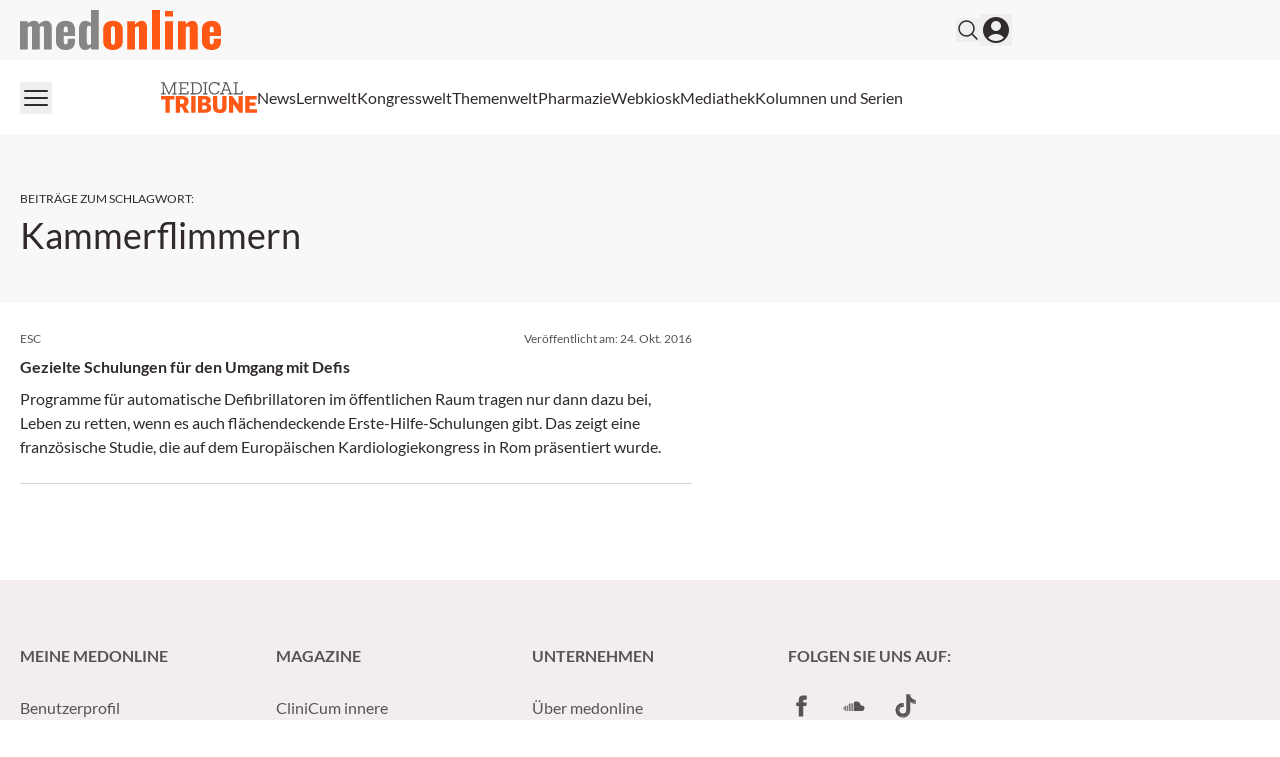

--- FILE ---
content_type: text/html; charset=utf-8
request_url: https://medonline.at/tag/kammerflimmern/
body_size: 21921
content:
<!DOCTYPE html><html data-theme="medonline" lang="de-AT" class="scroll-smooth"><head><meta charSet="utf-8"/><meta name="viewport" content="width=device-width, initial-scale=1, viewport-fit=cover"/><link rel="preload" as="image" href="/_next/static/media/medonline.9e3db13c.svg"/><link rel="stylesheet" href="/_next/static/css/3ed9fc6749931ac5.css" data-precedence="next"/><link rel="preload" as="script" fetchPriority="low" href="/_next/static/chunks/webpack-e6164ef8e2f8f139.js"/><script src="/_next/static/chunks/4bd1b696-f88e554c1659b462.js" async=""></script><script src="/_next/static/chunks/1684-c4237a9fcb8657f2.js" async=""></script><script src="/_next/static/chunks/main-app-668c7f16ef92bd82.js" async=""></script><script src="/_next/static/chunks/2105-62ef10dc25c68dbe.js" async=""></script><script src="/_next/static/chunks/app/global-error-b36fb79ab6573511.js" async=""></script><script src="/_next/static/chunks/6874-4288238436ef3df6.js" async=""></script><script src="/_next/static/chunks/536-95d3502456a95325.js" async=""></script><script src="/_next/static/chunks/2659-5f08dede0c8c8312.js" async=""></script><script src="/_next/static/chunks/8312-747b521a1bd3389e.js" async=""></script><script src="/_next/static/chunks/5002-f35085370cfc0e14.js" async=""></script><script src="/_next/static/chunks/2927-25e8cb521e1a53b8.js" async=""></script><script src="/_next/static/chunks/9911-09f6e6728141da5b.js" async=""></script><script src="/_next/static/chunks/app/%5Btheme%5D/%5Bauth%5D/%5Blang%5D/med/(default)/layout-64dd0417bed7c520.js" async=""></script><script src="/_next/static/chunks/8209-0db16e0e98316494.js" async=""></script><script src="/_next/static/chunks/2448-a284f2f2ecee6fa3.js" async=""></script><script src="/_next/static/chunks/3630-bb72bf01ab36f2ed.js" async=""></script><script src="/_next/static/chunks/7466-d66654f090c994a9.js" async=""></script><script src="/_next/static/chunks/7481-b1a73c8101b66a95.js" async=""></script><script src="/_next/static/chunks/9432-6d6f1baa53857e06.js" async=""></script><script src="/_next/static/chunks/app/%5Btheme%5D/%5Bauth%5D/%5Blang%5D/med/(default)/page-4dd154d0d674856f.js" async=""></script><script src="/_next/static/chunks/app/%5Btheme%5D/%5Bauth%5D/%5Blang%5D/med/(default)/not-found-770935a2d04ce828.js" async=""></script><script src="/_next/static/chunks/app/%5Btheme%5D/%5Bauth%5D/%5Blang%5D/med/(default)/tag/%5Bslug%5D/page-d10fe7a706200980.js" async=""></script><link rel="preload" href="https://securepubads.g.doubleclick.net/tag/js/gpt.js" as="script"/><link rel="preload" href="https://cdn.privacy-mgmt.com/unified/wrapperMessagingWithoutDetection.js" as="script"/><meta name="mobile-web-app-capable" content="yes"/><meta name="apple-mobile-web-app-capable" content="yes"/><meta name="apple-mobile-web-app-status-bar-style" content="black-translucent"/><meta name="msapplication-starturl" content="/"/><link rel="preconnect" href="https://www.googletagmanager.com"/><link rel="dns-prefetch" href="https://www.googletagmanager.com"/><link rel="preconnect" href="https://www.google-analytics.com"/><link rel="dns-prefetch" href="https://www.google-analytics.com"/><link rel="apple-touch-icon" href="/medonline/mo-cropped-android-chrome-512x512-1-270x270.png"/><link rel="icon" href="/medonline/mo-cropped-android-chrome-512x512-1-270x270.png" sizes="any"/><meta name="msapplication-TitleImage" content="/medonline/mo-cropped-android-chrome-512x512-1-270x270.png"/><meta name="application-name" content="medonline"/><meta name="apple-mobile-web-app-title" content="medonline"/><meta name="publisher" content="MedTriX AG"/><title>Kammerflimmern Archives - medonline</title><meta name="robots" content="index follow max-image-preview:large max-snippet:-1 max-video-preview:-1"/><link rel="canonical" href="https://medonline.at/tag/kammerflimmern/"/><meta property="og:title" content="Kammerflimmern Archives - medonline"/><meta property="og:url" content="https://medonline.at/tag/kammerflimmern/"/><meta property="og:site_name" content="medonline"/><meta property="og:locale" content="de_DE"/><meta property="og:image" content="https://media.medonline.at/2020/09/cropped-android-chrome-512x512-1.png"/><meta property="og:type" content="article"/><meta name="twitter:card" content="summary_large_image"/><meta name="twitter:title" content="Kammerflimmern Archives - medonline"/><meta name="twitter:image" content="https://media.medonline.at/2020/09/cropped-android-chrome-512x512-1.png"/><script>document.querySelectorAll('body link[rel="icon"], body link[rel="apple-touch-icon"]').forEach(el => document.head.appendChild(el))</script><meta name="sentry-trace" content="31fd684f2ef1a49df32a01d8906f009b-118c8d7f405a970e"/><meta name="baggage" content="sentry-environment=production,sentry-release=a7f79b54550c3801c0aa52b8480545f2d474daf8,sentry-public_key=9cdca0e59aa7d1c69b5f11f75f98a4f8,sentry-trace_id=31fd684f2ef1a49df32a01d8906f009b"/><script src="/_next/static/chunks/polyfills-42372ed130431b0a.js" noModule=""></script></head><body><noscript><iframe src="https://www.googletagmanager.com/ns.html?id=GTM-MFZXJ49"
                        height="0" width="0" style="display:none;visibility:hidden"></iframe></noscript><header><div class="bg-grey1 print:hidden"><div class="xl:container xl:mx-auto px-5 xl:grid xl:grid-cols-5"><div class="xl:col-span-4 flex gap-4 items-center justify-between py-2.5"><div><a class="flex" href="/"><span class="sr-only">medonline</span><img alt="" width="191" height="38" decoding="async" data-nimg="1" class="h-8 w-auto sm:h-10" style="color:transparent" src="/_next/static/media/medonline.9e3db13c.svg"/></a></div><div class="flex items-center gap-4 print:hidden"><form noValidate="" id="search-form" class="hidden opacity-0 transition-opacity items-center relative"><input type="text" placeholder="Suchbegriff eingeben" class="sm:relative -right-3 sm:right-0 w-50 sm:w-80 sm:block py-1.5 pl-5 pr-10 bg-white border border-grey2 text-md rounded-full focus:ring-1 focus:ring-grey4 focus:outline-none" value=""/><button type="submit" class="absolute right-2"><svg xmlns="http://www.w3.org/2000/svg" fill="none" viewBox="0 0 24 24" stroke-width="1.5" stroke="currentColor" aria-hidden="true" class="h-6 w-6 hover:text-primary"><path stroke-linecap="round" stroke-linejoin="round" d="M21 21l-5.197-5.197m0 0A7.5 7.5 0 105.196 5.196a7.5 7.5 0 0010.607 10.607z"></path></svg></button></form><button class="flex items-center"><svg xmlns="http://www.w3.org/2000/svg" fill="none" viewBox="0 0 24 24" stroke-width="1.5" stroke="currentColor" aria-hidden="true" class="hover:text-primary h-6 w-6"><path stroke-linecap="round" stroke-linejoin="round" d="M21 21l-5.197-5.197m0 0A7.5 7.5 0 105.196 5.196a7.5 7.5 0 0010.607 10.607z"></path></svg></button><button><svg xmlns="http://www.w3.org/2000/svg" viewBox="0 0 24 24" fill="currentColor" aria-hidden="true" class="h-8 w-8 hover:text-primary"><path fill-rule="evenodd" d="M18.685 19.097A9.723 9.723 0 0021.75 12c0-5.385-4.365-9.75-9.75-9.75S2.25 6.615 2.25 12a9.723 9.723 0 003.065 7.097A9.716 9.716 0 0012 21.75a9.716 9.716 0 006.685-2.653zm-12.54-1.285A7.486 7.486 0 0112 15a7.486 7.486 0 015.855 2.812A8.224 8.224 0 0112 20.25a8.224 8.224 0 01-5.855-2.438zM15.75 9a3.75 3.75 0 11-7.5 0 3.75 3.75 0 017.5 0z" clip-rule="evenodd"></path></svg></button></div></div></div></div><div class="xl:container xl:mx-auto px-5 xl:grid xl:grid-cols-5 print:hidden"><div class="xl:col-span-4 flex justify-between items-center gap-6 my-2.5"><button><svg xmlns="http://www.w3.org/2000/svg" fill="none" viewBox="0 0 24 24" stroke-width="1.5" stroke="currentColor" aria-hidden="true" class="h-8 w-8 hover:text-primary"><path stroke-linecap="round" stroke-linejoin="round" d="M3.75 6.75h16.5M3.75 12h16.5m-16.5 5.25h16.5"></path></svg></button><nav id="header-menu" class="grow min-w-0 overflow-auto relative"><ul class="justify-center list-none overflow-hidden py-3 flex items-center flex-nowrap gap-4 lg:gap-5"><li class=" whitespace-nowrap"><a class="flex gap-2 items-center" target="" href="https://medonline.at/medical-tribune/"><div class=""><svg class="w-24" xmlns="http://www.w3.org/2000/svg" viewBox="0 0 277.23 89.54"><path fill="#585353" d="M209.32,3.75h4.77v28.93h-4.77v3.18h26.42v-9.8h-3.33v6.62h-14.67V3.75h4.77V.56h-13.18v3.18ZM188.38,4.31l6.41,17.44h-12.98l6.46-17.44h.1ZM179.87,3.75h5.18l-10.88,28.93h-4.21v3.18h12.26v-3.18h-4.41l2.87-7.8h15.29l2.87,7.8h-4.41v3.18h12.42v-3.18h-4.26L190.54.56h-10.67v3.18ZM165.14,10.36h3.64V.56h-3.34v4.52h-.05c-2.05-3.23-5.44-5.08-10.98-5.08-10.11,0-16.83,7.9-16.83,18.21s6.72,18.21,16.62,18.21c7.75,0,12.82-4.16,14.72-10.36h-3.8c-1.64,4.41-5.08,7.03-10.93,7.03-7.7,0-12.83-6.52-12.83-14.88s5.13-14.88,13.03-14.88c5.54,0,9.08,2.62,10.72,7.03M121.38,3.75h4.77v28.93h-4.77v3.18h13.19v-3.18h-4.77V3.75h4.77V.56h-13.19v3.18ZM99.83,3.75c10.47,0,14.72,6.57,14.72,14.47s-4.26,14.47-14.72,14.47h-6.46V3.75h6.46ZM84.96,3.75h4.77v28.93h-4.77v3.18h14.88c12.26,0,18.52-7.34,18.52-17.65S112.1.56,99.83.56h-14.88v3.18ZM50.53,3.75h4.77v28.93h-4.77v3.18h28.58v-9.8h-3.34v6.62h-16.83v-13.24h14.01v-3.18h-14.01V3.75h16.42v6.62h3.34V.56h-28.17v3.18ZM0,3.75h4.77v28.93H0v3.18h13.19v-3.18h-4.82l-.26-25.91h.15l13.13,29.09h2.87l13.19-29.55h.15l-.31,26.37h-4.77v3.18h13.19v-3.18h-4.77V3.75h4.77V.56h-9.18l-13.54,30.42h-.1L9.18.56H0v3.18Z" /><path d="M243.29,88.69h33.94v-10.05h-21.64v-10.05h17.29v-9.28h-17.29v-8.92h20.8v-10.05h-33.1v48.34ZM196.28,88.69h12.3l-.28-24.88h.28l17.56,24.88h9.77v-48.34h-12.23l.28,24.73h-.28l-17.49-24.73h-9.91v48.34ZM150.4,71.27c0,14.69,8.71,18.27,19.39,18.27s19.46-3.58,19.46-18.13v-31.06h-12.23v31.13c0,5.69-2.88,7.87-7.24,7.87s-7.17-2.18-7.17-7.94v-31.06h-12.22v30.92ZM125.17,49.76c4.22,0,6.04,1.97,6.04,4.71,0,3.16-1.83,5.13-6.32,5.13h-5.83v-9.84h6.11ZM126.09,68.03c4.22,0,6.67,1.97,6.67,5.48s-2.18,5.76-6.75,5.76h-6.96v-11.24h7.03ZM106.76,88.69h21.5c11.03,0,16.86-6.11,16.86-14.33,0-5.62-3.3-10.19-9.41-11.24v-.28c5.55-1.34,7.8-5.27,7.8-9.84,0-7.94-5.27-12.65-16.3-12.65h-20.45v48.34ZM87.09,88.69h12.3v-48.34h-12.3v48.34ZM60.39,49.83c4.64,0,7.03,2.18,7.03,6.25,0,4.43-2.39,6.89-7.03,6.89h-5.34v-13.14h5.34ZM42.75,88.69h12.3v-16.51h4.43l8.85,16.51h13.21l-10.75-18.41c5.9-2.6,8.99-7.73,8.99-14.34,0-10.12-6.6-15.6-18.97-15.6h-18.06v48.34ZM.03,50.54h13.21v38.15h12.23v-38.15h13.21v-10.19H.03v10.19Z" fill="#FF5714" /></svg></div></a></li><li class=" whitespace-nowrap"><a class="flex gap-2 items-center" target="" href="/news/"><div>News</div></a></li><li class=" whitespace-nowrap"><a class="flex gap-2 items-center" target="" href="https://medonline.at/fortbildung/"><div>Lernwelt</div></a></li><li class=" whitespace-nowrap"><a class="flex gap-2 items-center" target="" href="https://medonline.at/kongresswelt/"><div>Kongresswelt</div></a></li><li class=" whitespace-nowrap"><a class="flex gap-2 items-center" target="" href="https://medonline.at/themenwelt/"><div>Themenwelt</div></a></li><li class=" whitespace-nowrap"><a class="flex gap-2 items-center" target="" href="https://medonline.at/pharmazie/"><div>Pharmazie</div></a></li><li class=" whitespace-nowrap"><a class="flex gap-2 items-center" target="" href="/webkiosk/"><div>Webkiosk</div></a></li><li class=" whitespace-nowrap"><a class="flex gap-2 items-center" target="" href="https://medonline.at/mediathek/"><div>Mediathek</div></a></li><li class=" whitespace-nowrap"><a class="flex gap-2 items-center" target="" href="https://medonline.at/kolumnen-und-serien/"><div>Kolumnen und Serien</div></a></li></ul></nav><div class="relative"><div id="more-dropdown" class="hidden w-max max-w-screen z-20 bg-white px-5 py-3 rounded right-0 top-7 absolute shadow-2xl"><ul id="header-dropdown" class="list-none flex flex-col gap-2"></ul></div></div></div></div></header><!--$!--><template data-dgst="BAILOUT_TO_CLIENT_SIDE_RENDERING"></template><!--/$--><div class="relative print:hidden"><div style="height:0" class="absolute right-0 top-0 w-fit h-screen ad-wrapper-side"><div class="sticky top-6"><div id="div-gpt-ad-archive_side_ms" style="display:none" class="
                mo-ad-container-rectangle
                
                
                before:content-[&#x27;Anzeige&#x27;]
                justify-center
            "></div><div id="div-gpt-ad-archive_side_mr" style="display:none" class="
                mo-ad-container-rectangle
                
                mt-6
                before:content-[&#x27;Anzeige&#x27;]
                justify-center
            "></div></div></div></div><div class="xl:container xl:mx-auto px-5 ad-wrapper print:hidden"><div class="xl:w-4/5"><div id="div-gpt-ad-archive_top_ms" style="display:none" class="
                mo-ad-container
                
                mb-12 mt-6
                before:content-[&#x27;Anzeige&#x27;]
                justify-center
            "></div></div></div><div id="tag" class="pt-6 lg:pt-10 xl:pt-12 pb-6 lg:pb-10 xl:pb-12 bg-grey1"><div class="xl:container xl:mx-auto px-5"><div class="xl:w-4/5"><div class="max-w-2xl"><div class="block text-xs my-2 uppercase">Beiträge zum Schlagwort<!-- -->:</div><h1>Kammerflimmern</h1></div></div></div></div><!--$!--><template data-dgst="BAILOUT_TO_CLIENT_SIDE_RENDERING"></template><!--/$--><div id="g0ljt04u"></div><div class="h-1 bg-primary-lighter w-full overflow-hidden"><div class="w-full h-full bg-primary animate-indeterminate"></div></div><div class="mt-0 mb-8"><div class="xl:container xl:mx-auto px-5"><div class="xl:w-4/5"><div class="max-w-2xl"><div><div class="flex flex-col"><div class="col-span-1 h-full"><a class="flex flex-col flex-1 h-full mo-teaser block " href="https://medonline.at/news/uncategorized/184692/gezielte-schulungen-fuer-den-umgang-mit-defis/"><div class="py-6"><div class="text-xs text-grey5 mb-2 flex-col md:flex-row flex justify-between gap-3"><span>ESC</span><span class="">Veröffentlicht am: <span>24. Okt. 2016</span></span></div><div class="line-clamp-2 font-bold text-base text-content">Gezielte Schulungen für den Umgang mit Defis</div><div class="mt-2 line-clamp-4 text-base text-content">Programme für automatische Defibrillatoren im öffentlichen Raum tragen nur dann dazu bei, Leben zu retten, wenn es auch flächendeckende Erste-Hilfe-Schulungen gibt. Das zeigt eine französische Studie, die auf dem Europäischen Kardiologiekongress in Rom präsentiert wurde.</div></div><hr class="border-grey3 mt-auto"/></a></div></div></div><div class="mt-6"><!--$!--><template data-dgst="BAILOUT_TO_CLIENT_SIDE_RENDERING"></template><!--/$--></div></div></div></div></div><div class="xl:container xl:mx-auto px-5 ad-wrapper print:hidden"><div class="xl:w-4/5"><div id="div-gpt-ad-archive_bottom_ms" style="display:none" class="
                mo-ad-container
                
                mb-8
                before:content-[&#x27;Anzeige&#x27;]
                justify-center
            "></div></div></div><!--$!--><template data-dgst="BAILOUT_TO_CLIENT_SIDE_RENDERING"></template><!--/$--><!--$--><!--$!--><template data-dgst="BAILOUT_TO_CLIENT_SIDE_RENDERING"></template><!--/$--><!--/$--><!--$--><!--/$--><!--$--><!--/$--><footer><div class="pt-16 pb-10 print:hidden bg-grey2"><div class="xl:container xl:mx-auto px-5"><div class="xl:w-4/5"><div class="grid grid-cols-1 sm:grid-cols-2 md:grid-cols-3 lg:grid-cols-4 gap-8"><div class="grid-cols-1"><p class="text-grey5 uppercase font-bold">Meine Medonline</p><ul class="mt-6 list-none"><li class="leading-8 transition duration-150 ease-out hover:ease-in hover:invert-50 text-grey5"><a class="flex gap-2 items-center" target="" href="https://medonline.at/benutzerprofil/"><div>Benutzerprofil</div></a></li><li class="leading-8 transition duration-150 ease-out hover:ease-in hover:invert-50 text-grey5"><a class="flex gap-2 items-center" target="" href="https://medonline.at/faq-hilfe/"><div>FAQ &amp; Hilfe</div></a></li><li class="leading-8 transition duration-150 ease-out hover:ease-in hover:invert-50 text-grey5"><a class="flex gap-2 items-center" target="" href="https://medonline.at/kontakt/"><div>Kontakt</div></a></li><li class="leading-8 transition duration-150 ease-out hover:ease-in hover:invert-50 text-grey5"><a class="flex gap-2 items-center" target="" href="https://medonline.at/dfp-fortbildung-online/"><div>DFP Fortbildung online</div></a></li></ul></div><div class="grid-cols-1"><p class="text-grey5 uppercase font-bold">Magazine</p><ul class="mt-6 list-none"><li class="leading-8 transition duration-150 ease-out hover:ease-in hover:invert-50 text-grey5"><a class="flex gap-2 items-center" target="" href="https://medonline.at/magazine/clinicum-innere/"><div>CliniCum innere</div></a></li><li class="leading-8 transition duration-150 ease-out hover:ease-in hover:invert-50 text-grey5"><a class="flex gap-2 items-center" target="" href="https://medonline.at/magazine/clinicum-derma/"><div>CliniCum derma</div></a></li><li class="leading-8 transition duration-150 ease-out hover:ease-in hover:invert-50 text-grey5"><a class="flex gap-2 items-center" target="" href="https://medonline.at/magazine/clinicum-onko/"><div>CliniCum onko</div></a></li><li class="leading-8 transition duration-150 ease-out hover:ease-in hover:invert-50 text-grey5"><a class="flex gap-2 items-center" target="" href="https://medonline.at/magazine/clinicum-neuropsy/"><div>CliniCum neuropsy</div></a></li><li class="leading-8 transition duration-150 ease-out hover:ease-in hover:invert-50 text-grey5"><a class="flex gap-2 items-center" target="" href="https://medonline.at/magazine/clinicum-pneumo/"><div>CliniCum pneumo</div></a></li></ul></div><div class="grid-cols-1"><p class="text-grey5 uppercase font-bold">Unternehmen</p><ul class="mt-6 list-none"><li class="leading-8 transition duration-150 ease-out hover:ease-in hover:invert-50 text-grey5"><a class="flex gap-2 items-center" target="" href="https://medonline.at/ueber/"><div>Über medonline</div></a></li><li class="leading-8 transition duration-150 ease-out hover:ease-in hover:invert-50 text-grey5"><a class="flex gap-2 items-center" target="" href="https://medonline.at/impressum/"><div>Impressum</div></a></li><li class="leading-8 transition duration-150 ease-out hover:ease-in hover:invert-50 text-grey5"><a class="flex gap-2 items-center" target="_blank" href="https://medtrix.group/schweiz/datenschutzerklaerung/"><div>Datenschutzerklärung</div></a></li><li class="leading-8 transition duration-150 ease-out hover:ease-in hover:invert-50 text-grey5"><a class="flex gap-2 items-center" target="_blank" href="https://medtrix.group/schweiz/agb/"><div>Allgemeine Geschäftsbedingungen</div></a></li><li class="leading-8 transition duration-150 ease-out hover:ease-in hover:invert-50 text-grey5"><a class="flex gap-2 items-center" target="_blank" href="https://media.medonline.at/2026/01/MTX_AT_Mediadaten_2026.pdf"><div>Mediadaten</div></a></li></ul></div><div class="grid-cols-1 flex flex-col gap-10"><p class="text-grey5 uppercase font-bold">Folgen Sie uns auf:</p><ul class="flex space-x-6 mt-6 list-none"><li class="text-grey5 transition duration-150 ease-out hover:ease-in hover:invert-50"><a href="https://www.facebook.com/medonline.at/?locale=de_DE" target=""><span class="sr-only">Facebook</span><svg class="h-7 w-7" width="24" height="24" viewBox="0 0 24 24" fill="none" xmlns="http://www.w3.org/2000/svg"><mask id="mask0_23_488" style="mask-type:alpha" maskUnits="userSpaceOnUse" x="0" y="0" width="24" height="24"><rect width="24" height="24" fill="currentColor"></rect></mask><g mask="url(#mask0_23_488)"><path d="M9.25 9H7V12H9.25V21H13V12H15.73L16 9H13V7.7475C13 7.035 13.1425 6.75 13.8325 6.75H16V3H13.1425C10.45 3 9.25 4.185 9.25 6.4575V9Z" fill="currentColor"></path></g></svg></a></li><li class="text-grey5 transition duration-150 ease-out hover:ease-in hover:invert-50"><a href="https://soundcloud.com/medonlineat" target=""><span class="sr-only">SoundCloud</span><svg class="h-7 w-7" width="24" height="24" viewBox="0 0 24 24" fill="none" xmlns="http://www.w3.org/2000/svg"><mask id="mask0_23_490" style="mask-type:alpha" maskUnits="userSpaceOnUse" x="0" y="0" width="24" height="24"><rect width="24" height="24" fill="currentColor"></rect></mask><g mask="url(#mask0_23_490)"><path d="M8.25 16.25H7.5V10.1975C7.7325 10.025 7.98 9.875 8.25 9.77V16.25ZM10.5 16.25H11.25V9.335C11.0775 9.5375 10.92 9.7475 10.785 9.98L10.5 9.845V16.25ZM9 16.25H9.75V9.6125C9.3675 9.5525 9.285 9.575 9 9.605V16.25ZM6 16.25H6.75V10.985C6.5175 11.33 6.3375 11.7125 6.2325 12.1325L6 11.9975V16.25ZM3.75 12.3125C3.2925 12.725 3 13.325 3 14.015C3 14.705 3.2925 15.305 3.75 15.7175V12.3125ZM17.91 11.81C17.76 9.68 16.11 8 14.07 8C13.305 8 12.6 8.2475 12 8.66V16.25H18.8175C20.025 16.25 21 15.2075 21 13.9175C21 12.245 19.3725 11.09 17.91 11.81ZM5.25 11.7875C5.025 11.7725 4.8525 11.765 4.5 11.8775V16.145C4.8375 16.25 4.98 16.25 5.25 16.25V11.7875Z" fill="currentColor"></path></g></svg></a></li><li class="text-grey5 transition duration-150 ease-out hover:ease-in hover:invert-50"><a href="https://www.tiktok.com/@medonline.at" target=""><span class="sr-only">TikTok</span><svg class="h-7 w-7" xmlns="http://www.w3.org/2000/svg" fill="none" viewBox="0 0 24 24"><path fill="currentColor" d="M16.822 5.134A4.75 4.75 0 0 1 15.648 2h-.919a4.763 4.763 0 0 0 2.093 3.134ZM8.322 11.905a2.89 2.89 0 0 0-2.886 2.888c0 1.11.63 2.076 1.55 2.559a2.859 2.859 0 0 1-.548-1.686 2.89 2.89 0 0 1 2.886-2.888c.297 0 .585.05.854.134v-3.51a6.419 6.419 0 0 0-.854-.06c-.051 0-.097.004-.149.004v2.693a2.905 2.905 0 0 0-.853-.134Z"></path><path fill="currentColor" d="M19.424 6.676v2.67a8.172 8.172 0 0 1-4.778-1.537v6.989c0 3.487-2.835 6.329-6.324 6.329a6.296 6.296 0 0 1-3.624-1.147A6.312 6.312 0 0 0 9.324 22c3.484 0 6.324-2.837 6.324-6.33V8.683a8.172 8.172 0 0 0 4.779 1.537V6.783a4.7 4.7 0 0 1-1.003-.107Z"></path><path fill="currentColor" d="M14.646 14.798V7.809a8.172 8.172 0 0 0 4.778 1.537v-2.67a4.773 4.773 0 0 1-2.602-1.542A4.802 4.802 0 0 1 14.725 2H12.21l-.005 13.777a2.89 2.89 0 0 1-2.881 2.782 2.898 2.898 0 0 1-2.343-1.203 2.899 2.899 0 0 1-1.55-2.558 2.89 2.89 0 0 1 2.886-2.889c.297 0 .585.051.854.135V9.351C5.756 9.425 3 12.23 3 15.67a6.31 6.31 0 0 0 1.698 4.309 6.296 6.296 0 0 0 3.624 1.147c3.484 0 6.324-2.842 6.324-6.33Z"></path></svg></a></li></ul></div></div></div></div></div><div class="py-5 bg-white"><div class="xl:container xl:mx-auto px-5"><div class="xl:w-4/5"><div class="flex justify-between items-center"><p class="text-xs">Ein Service der MedTriX AG</p></div></div></div></div></footer><div id="toast-container" class="top-0 left-0 fixed z-50 mx-3 mt-3 overflow-y-auto"></div><script src="/_next/static/chunks/webpack-e6164ef8e2f8f139.js" async=""></script><script>(self.__next_f=self.__next_f||[]).push([0])</script><script>self.__next_f.push([1,"1:\"$Sreact.fragment\"\n2:I[87555,[],\"\"]\n3:I[31295,[],\"\"]\n8:I[59665,[],\"MetadataBoundary\"]\na:I[59665,[],\"OutletBoundary\"]\nd:I[74911,[],\"AsyncMetadataOutlet\"]\nf:I[59665,[],\"ViewportBoundary\"]\n11:I[23188,[\"2105\",\"static/chunks/2105-62ef10dc25c68dbe.js\",\"4219\",\"static/chunks/app/global-error-b36fb79ab6573511.js\"],\"default\"]\n:HL[\"/_next/static/css/3ed9fc6749931ac5.css\",\"style\"]\n"])</script><script>self.__next_f.push([1,"0:{\"P\":null,\"b\":\"_co9EdNReBEhkxkRFYRZO\",\"p\":\"\",\"c\":[\"\",\"tag\",\"kammerflimmern\",\"\"],\"i\":false,\"f\":[[[\"\",{\"children\":[[\"theme\",\"medonline\",\"d\"],{\"children\":[[\"auth\",\"notloggedin\",\"d\"],{\"children\":[[\"lang\",\"at\",\"d\"],{\"children\":[\"med\",{\"children\":[\"(default)\",{\"children\":[\"tag\",{\"children\":[[\"slug\",\"kammerflimmern\",\"d\"],{\"children\":[\"__PAGE__\",{}]}]}]}]}]}]}]},\"$undefined\",\"$undefined\",true]}],[\"\",[\"$\",\"$1\",\"c\",{\"children\":[null,[\"$\",\"$L2\",null,{\"parallelRouterKey\":\"children\",\"error\":\"$undefined\",\"errorStyles\":\"$undefined\",\"errorScripts\":\"$undefined\",\"template\":[\"$\",\"$L3\",null,{}],\"templateStyles\":\"$undefined\",\"templateScripts\":\"$undefined\",\"notFound\":[[[\"$\",\"title\",null,{\"children\":\"404: This page could not be found.\"}],[\"$\",\"div\",null,{\"style\":{\"fontFamily\":\"system-ui,\\\"Segoe UI\\\",Roboto,Helvetica,Arial,sans-serif,\\\"Apple Color Emoji\\\",\\\"Segoe UI Emoji\\\"\",\"height\":\"100vh\",\"textAlign\":\"center\",\"display\":\"flex\",\"flexDirection\":\"column\",\"alignItems\":\"center\",\"justifyContent\":\"center\"},\"children\":[\"$\",\"div\",null,{\"children\":[[\"$\",\"style\",null,{\"dangerouslySetInnerHTML\":{\"__html\":\"body{color:#000;background:#fff;margin:0}.next-error-h1{border-right:1px solid rgba(0,0,0,.3)}@media (prefers-color-scheme:dark){body{color:#fff;background:#000}.next-error-h1{border-right:1px solid rgba(255,255,255,.3)}}\"}}],[\"$\",\"h1\",null,{\"className\":\"next-error-h1\",\"style\":{\"display\":\"inline-block\",\"margin\":\"0 20px 0 0\",\"padding\":\"0 23px 0 0\",\"fontSize\":24,\"fontWeight\":500,\"verticalAlign\":\"top\",\"lineHeight\":\"49px\"},\"children\":404}],[\"$\",\"div\",null,{\"style\":{\"display\":\"inline-block\"},\"children\":[\"$\",\"h2\",null,{\"style\":{\"fontSize\":14,\"fontWeight\":400,\"lineHeight\":\"49px\",\"margin\":0},\"children\":\"This page could not be found.\"}]}]]}]}]],[]],\"forbidden\":\"$undefined\",\"unauthorized\":\"$undefined\"}]]}],{\"children\":[[\"theme\",\"medonline\",\"d\"],[\"$\",\"$1\",\"c\",{\"children\":[null,\"$L4\"]}],{\"children\":[[\"auth\",\"notloggedin\",\"d\"],[\"$\",\"$1\",\"c\",{\"children\":[null,\"$L5\"]}],{\"children\":[[\"lang\",\"at\",\"d\"],[\"$\",\"$1\",\"c\",{\"children\":[null,[\"$\",\"$L2\",null,{\"parallelRouterKey\":\"children\",\"error\":\"$undefined\",\"errorStyles\":\"$undefined\",\"errorScripts\":\"$undefined\",\"template\":[\"$\",\"$L3\",null,{}],\"templateStyles\":\"$undefined\",\"templateScripts\":\"$undefined\",\"notFound\":\"$undefined\",\"forbidden\":\"$undefined\",\"unauthorized\":\"$undefined\"}]]}],{\"children\":[\"med\",[\"$\",\"$1\",\"c\",{\"children\":[null,[\"$\",\"$L2\",null,{\"parallelRouterKey\":\"children\",\"error\":\"$undefined\",\"errorStyles\":\"$undefined\",\"errorScripts\":\"$undefined\",\"template\":[\"$\",\"$L3\",null,{}],\"templateStyles\":\"$undefined\",\"templateScripts\":\"$undefined\",\"notFound\":\"$undefined\",\"forbidden\":\"$undefined\",\"unauthorized\":\"$undefined\"}]]}],{\"children\":[\"(default)\",[\"$\",\"$1\",\"c\",{\"children\":[[[\"$\",\"link\",\"0\",{\"rel\":\"stylesheet\",\"href\":\"/_next/static/css/3ed9fc6749931ac5.css\",\"precedence\":\"next\",\"crossOrigin\":\"$undefined\",\"nonce\":\"$undefined\"}]],\"$L6\"]}],{\"children\":[\"tag\",[\"$\",\"$1\",\"c\",{\"children\":[null,[\"$\",\"$L2\",null,{\"parallelRouterKey\":\"children\",\"error\":\"$undefined\",\"errorStyles\":\"$undefined\",\"errorScripts\":\"$undefined\",\"template\":[\"$\",\"$L3\",null,{}],\"templateStyles\":\"$undefined\",\"templateScripts\":\"$undefined\",\"notFound\":\"$undefined\",\"forbidden\":\"$undefined\",\"unauthorized\":\"$undefined\"}]]}],{\"children\":[[\"slug\",\"kammerflimmern\",\"d\"],[\"$\",\"$1\",\"c\",{\"children\":[null,[\"$\",\"$L2\",null,{\"parallelRouterKey\":\"children\",\"error\":\"$undefined\",\"errorStyles\":\"$undefined\",\"errorScripts\":\"$undefined\",\"template\":[\"$\",\"$L3\",null,{}],\"templateStyles\":\"$undefined\",\"templateScripts\":\"$undefined\",\"notFound\":\"$undefined\",\"forbidden\":\"$undefined\",\"unauthorized\":\"$undefined\"}]]}],{\"children\":[\"__PAGE__\",[\"$\",\"$1\",\"c\",{\"children\":[\"$L7\",[\"$\",\"$L8\",null,{\"children\":\"$L9\"}],null,[\"$\",\"$La\",null,{\"children\":[\"$Lb\",\"$Lc\",[\"$\",\"$Ld\",null,{\"promise\":\"$@e\"}]]}]]}],{},null,false]},null,false]},null,false]},null,false]},null,false]},null,false]},null,false]},null,false]},null,false],[\"$\",\"$1\",\"h\",{\"children\":[null,[\"$\",\"$1\",\"sAimPxEiB3lRKDCkVtSJz\",{\"children\":[[\"$\",\"$Lf\",null,{\"children\":\"$L10\"}],null]}],null]}],false]],\"m\":\"$undefined\",\"G\":[\"$11\",[]],\"s\":false,\"S\":true}\n"])</script><script>self.__next_f.push([1,"12:\"$Sreact.suspense\"\n13:I[74911,[],\"AsyncMetadata\"]\n9:[\"$\",\"$12\",null,{\"fallback\":null,\"children\":[\"$\",\"$L13\",null,{\"promise\":\"$@14\"}]}]\n"])</script><script>self.__next_f.push([1,"c:null\n4:[\"$\",\"$L2\",null,{\"parallelRouterKey\":\"children\",\"error\":\"$undefined\",\"errorStyles\":\"$undefined\",\"errorScripts\":\"$undefined\",\"template\":[\"$\",\"$L3\",null,{}],\"templateStyles\":\"$undefined\",\"templateScripts\":\"$undefined\",\"notFound\":\"$undefined\",\"forbidden\":\"$undefined\",\"unauthorized\":\"$undefined\"}]\n"])</script><script>self.__next_f.push([1,"5:[\"$\",\"$L2\",null,{\"parallelRouterKey\":\"children\",\"error\":\"$undefined\",\"errorStyles\":\"$undefined\",\"errorScripts\":\"$undefined\",\"template\":[\"$\",\"$L3\",null,{}],\"templateStyles\":\"$undefined\",\"templateScripts\":\"$undefined\",\"notFound\":\"$undefined\",\"forbidden\":\"$undefined\",\"unauthorized\":\"$undefined\"}]\n"])</script><script>self.__next_f.push([1,"10:[[\"$\",\"meta\",\"0\",{\"charSet\":\"utf-8\"}],[\"$\",\"meta\",\"1\",{\"name\":\"viewport\",\"content\":\"width=device-width, initial-scale=1, viewport-fit=cover\"}]]\nb:null\n"])</script><script>self.__next_f.push([1,"15:I[69243,[\"6874\",\"static/chunks/6874-4288238436ef3df6.js\",\"536\",\"static/chunks/536-95d3502456a95325.js\",\"2105\",\"static/chunks/2105-62ef10dc25c68dbe.js\",\"2659\",\"static/chunks/2659-5f08dede0c8c8312.js\",\"8312\",\"static/chunks/8312-747b521a1bd3389e.js\",\"5002\",\"static/chunks/5002-f35085370cfc0e14.js\",\"2927\",\"static/chunks/2927-25e8cb521e1a53b8.js\",\"9911\",\"static/chunks/9911-09f6e6728141da5b.js\",\"9609\",\"static/chunks/app/%5Btheme%5D/%5Bauth%5D/%5Blang%5D/med/(default)/layout-64dd0417bed7c520.js\"],\"\"]\n17:I[53123,[\"6874\",\"static/chunks/6874-4288238436ef3df6.js\",\"536\",\"static/chunks/536-95d3502456a95325.js\",\"2105\",\"static/chunks/2105-62ef10dc25c68dbe.js\",\"2659\",\"static/chunks/2659-5f08dede0c8c8312.js\",\"8312\",\"static/chunks/8312-747b521a1bd3389e.js\",\"5002\",\"static/chunks/5002-f35085370cfc0e14.js\",\"2927\",\"static/chunks/2927-25e8cb521e1a53b8.js\",\"9911\",\"static/chunks/9911-09f6e6728141da5b.js\",\"9609\",\"static/chunks/app/%5Btheme%5D/%5Bauth%5D/%5Blang%5D/med/(default)/layout-64dd0417bed7c520.js\"],\"default\"]\n18:I[86800,[\"6874\",\"static/chunks/6874-4288238436ef3df6.js\",\"536\",\"static/chunks/536-95d3502456a95325.js\",\"2105\",\"static/chunks/2105-62ef10dc25c68dbe.js\",\"2659\",\"static/chunks/2659-5f08dede0c8c8312.js\",\"8312\",\"static/chunks/8312-747b521a1bd3389e.js\",\"5002\",\"static/chunks/5002-f35085370cfc0e14.js\",\"2927\",\"static/chunks/2927-25e8cb521e1a53b8.js\",\"9911\",\"static/chunks/9911-09f6e6728141da5b.js\",\"9609\",\"static/chunks/app/%5Btheme%5D/%5Bauth%5D/%5Blang%5D/med/(default)/layout-64dd0417bed7c520.js\"],\"TopLevelProviders\"]\n19:I[16291,[\"6874\",\"static/chunks/6874-4288238436ef3df6.js\",\"536\",\"static/chunks/536-95d3502456a95325.js\",\"2105\",\"static/chunks/2105-62ef10dc25c68dbe.js\",\"2659\",\"static/chunks/2659-5f08dede0c8c8312.js\",\"8312\",\"static/chunks/8312-747b521a1bd3389e.js\",\"5002\",\"static/chunks/5002-f35085370cfc0e14.js\",\"2927\",\"static/chunks/2927-25e8cb521e1a53b8.js\",\"9911\",\"static/chunks/9911-09f6e6728141da5b.js\",\"9609\",\"static/chunks/app/%5Btheme%5D/%5Bauth%5D/%5Blang%5D/med/(default)/layout-64dd0417bed7c520.js\"],\"default\"]\n1a:I[91417,[\""])</script><script>self.__next_f.push([1,"6874\",\"static/chunks/6874-4288238436ef3df6.js\",\"536\",\"static/chunks/536-95d3502456a95325.js\",\"8209\",\"static/chunks/8209-0db16e0e98316494.js\",\"8312\",\"static/chunks/8312-747b521a1bd3389e.js\",\"5002\",\"static/chunks/5002-f35085370cfc0e14.js\",\"2448\",\"static/chunks/2448-a284f2f2ecee6fa3.js\",\"3630\",\"static/chunks/3630-bb72bf01ab36f2ed.js\",\"7466\",\"static/chunks/7466-d66654f090c994a9.js\",\"7481\",\"static/chunks/7481-b1a73c8101b66a95.js\",\"9432\",\"static/chunks/9432-6d6f1baa53857e06.js\",\"3070\",\"static/chunks/app/%5Btheme%5D/%5Bauth%5D/%5Blang%5D/med/(default)/page-4dd154d0d674856f.js\"],\"default\"]\n1b:I[33063,[\"6874\",\"static/chunks/6874-4288238436ef3df6.js\",\"536\",\"static/chunks/536-95d3502456a95325.js\",\"8209\",\"static/chunks/8209-0db16e0e98316494.js\",\"8312\",\"static/chunks/8312-747b521a1bd3389e.js\",\"5002\",\"static/chunks/5002-f35085370cfc0e14.js\",\"2448\",\"static/chunks/2448-a284f2f2ecee6fa3.js\",\"3630\",\"static/chunks/3630-bb72bf01ab36f2ed.js\",\"7466\",\"static/chunks/7466-d66654f090c994a9.js\",\"7481\",\"static/chunks/7481-b1a73c8101b66a95.js\",\"9432\",\"static/chunks/9432-6d6f1baa53857e06.js\",\"3070\",\"static/chunks/app/%5Btheme%5D/%5Bauth%5D/%5Blang%5D/med/(default)/page-4dd154d0d674856f.js\"],\"Image\"]\n1c:I[10212,[\"6874\",\"static/chunks/6874-4288238436ef3df6.js\",\"536\",\"static/chunks/536-95d3502456a95325.js\",\"2105\",\"static/chunks/2105-62ef10dc25c68dbe.js\",\"2659\",\"static/chunks/2659-5f08dede0c8c8312.js\",\"8312\",\"static/chunks/8312-747b521a1bd3389e.js\",\"5002\",\"static/chunks/5002-f35085370cfc0e14.js\",\"2927\",\"static/chunks/2927-25e8cb521e1a53b8.js\",\"9911\",\"static/chunks/9911-09f6e6728141da5b.js\",\"9609\",\"static/chunks/app/%5Btheme%5D/%5Bauth%5D/%5Blang%5D/med/(default)/layout-64dd0417bed7c520.js\"],\"default\"]\n1d:I[72031,[\"6874\",\"static/chunks/6874-4288238436ef3df6.js\",\"536\",\"static/chunks/536-95d3502456a95325.js\",\"2105\",\"static/chunks/2105-62ef10dc25c68dbe.js\",\"2659\",\"static/chunks/2659-5f08dede0c8c8312.js\",\"8312\",\"static/chunks/8312-747b521a1bd3389e.js\",\"5002\",\"static/chunks/5002-f35085370cfc0e14.js\",\"2927\",\"static/chunks/2927-25e8cb521e1a53b8.js\",\"9911"])</script><script>self.__next_f.push([1,"\",\"static/chunks/9911-09f6e6728141da5b.js\",\"9609\",\"static/chunks/app/%5Btheme%5D/%5Bauth%5D/%5Blang%5D/med/(default)/layout-64dd0417bed7c520.js\"],\"default\"]\n1e:I[66824,[\"6874\",\"static/chunks/6874-4288238436ef3df6.js\",\"536\",\"static/chunks/536-95d3502456a95325.js\",\"2105\",\"static/chunks/2105-62ef10dc25c68dbe.js\",\"2659\",\"static/chunks/2659-5f08dede0c8c8312.js\",\"8312\",\"static/chunks/8312-747b521a1bd3389e.js\",\"5002\",\"static/chunks/5002-f35085370cfc0e14.js\",\"2927\",\"static/chunks/2927-25e8cb521e1a53b8.js\",\"9911\",\"static/chunks/9911-09f6e6728141da5b.js\",\"9609\",\"static/chunks/app/%5Btheme%5D/%5Bauth%5D/%5Blang%5D/med/(default)/layout-64dd0417bed7c520.js\"],\"default\"]\n1f:I[30317,[\"6874\",\"static/chunks/6874-4288238436ef3df6.js\",\"536\",\"static/chunks/536-95d3502456a95325.js\",\"2105\",\"static/chunks/2105-62ef10dc25c68dbe.js\",\"2659\",\"static/chunks/2659-5f08dede0c8c8312.js\",\"8312\",\"static/chunks/8312-747b521a1bd3389e.js\",\"5002\",\"static/chunks/5002-f35085370cfc0e14.js\",\"2927\",\"static/chunks/2927-25e8cb521e1a53b8.js\",\"9911\",\"static/chunks/9911-09f6e6728141da5b.js\",\"9609\",\"static/chunks/app/%5Btheme%5D/%5Bauth%5D/%5Blang%5D/med/(default)/layout-64dd0417bed7c520.js\"],\"BurgerButton\"]\n20:I[70757,[\"6874\",\"static/chunks/6874-4288238436ef3df6.js\",\"536\",\"static/chunks/536-95d3502456a95325.js\",\"2105\",\"static/chunks/2105-62ef10dc25c68dbe.js\",\"2659\",\"static/chunks/2659-5f08dede0c8c8312.js\",\"8312\",\"static/chunks/8312-747b521a1bd3389e.js\",\"5002\",\"static/chunks/5002-f35085370cfc0e14.js\",\"2927\",\"static/chunks/2927-25e8cb521e1a53b8.js\",\"9911\",\"static/chunks/9911-09f6e6728141da5b.js\",\"9609\",\"static/chunks/app/%5Btheme%5D/%5Bauth%5D/%5Blang%5D/med/(default)/layout-64dd0417bed7c520.js\"],\"default\"]\n22:I[58709,[\"6874\",\"static/chunks/6874-4288238436ef3df6.js\",\"8312\",\"static/chunks/8312-747b521a1bd3389e.js\",\"617\",\"static/chunks/app/%5Btheme%5D/%5Bauth%5D/%5Blang%5D/med/(default)/not-found-770935a2d04ce828.js\"],\"default\"]\n23:I[6874,[\"6874\",\"static/chunks/6874-4288238436ef3df6.js\",\"536\",\"static/chunks/536-95d3502456a95325.js\",\"8209\",\"static/chunks/8209-0db16e"])</script><script>self.__next_f.push([1,"0e98316494.js\",\"8312\",\"static/chunks/8312-747b521a1bd3389e.js\",\"5002\",\"static/chunks/5002-f35085370cfc0e14.js\",\"2448\",\"static/chunks/2448-a284f2f2ecee6fa3.js\",\"3630\",\"static/chunks/3630-bb72bf01ab36f2ed.js\",\"7466\",\"static/chunks/7466-d66654f090c994a9.js\",\"7481\",\"static/chunks/7481-b1a73c8101b66a95.js\",\"9432\",\"static/chunks/9432-6d6f1baa53857e06.js\",\"3070\",\"static/chunks/app/%5Btheme%5D/%5Bauth%5D/%5Blang%5D/med/(default)/page-4dd154d0d674856f.js\"],\"\"]\n24:I[13853,[\"6874\",\"static/chunks/6874-4288238436ef3df6.js\",\"536\",\"static/chunks/536-95d3502456a95325.js\",\"2105\",\"static/chunks/2105-62ef10dc25c68dbe.js\",\"2659\",\"static/chunks/2659-5f08dede0c8c8312.js\",\"8312\",\"static/chunks/8312-747b521a1bd3389e.js\",\"5002\",\"static/chunks/5002-f35085370cfc0e14.js\",\"2927\",\"static/chunks/2927-25e8cb521e1a53b8.js\",\"9911\",\"static/chunks/9911-09f6e6728141da5b.js\",\"9609\",\"static/chunks/app/%5Btheme%5D/%5Bauth%5D/%5Blang%5D/med/(default)/layout-64dd0417bed7c520.js\"],\"default\"]\n27:I[11455,[\"6874\",\"static/chunks/6874-4288238436ef3df6.js\",\"536\",\"static/chunks/536-95d3502456a95325.js\",\"2105\",\"static/chunks/2105-62ef10dc25c68dbe.js\",\"2659\",\"static/chunks/2659-5f08dede0c8c8312.js\",\"8312\",\"static/chunks/8312-747b521a1bd3389e.js\",\"5002\",\"static/chunks/5002-f35085370cfc0e14.js\",\"2927\",\"static/chunks/2927-25e8cb521e1a53b8.js\",\"9911\",\"static/chunks/9911-09f6e6728141da5b.js\",\"9609\",\"static/chunks/app/%5Btheme%5D/%5Bauth%5D/%5Blang%5D/med/(default)/layout-64dd0417bed7c520.js\"],\"default\"]\n16:T5a1,\"use strict\";function _typeof(t){return(_typeof=\"function\"==typeof Symbol\u0026\u0026\"symbol\"==typeof Symbol.iterator?function(t){return typeof t}:function(t){return t\u0026\u0026\"function\"==typeof Symbol\u0026\u0026t.constructor===Symbol\u0026\u0026t!==Symbol.prototype?\"symbol\":typeof t})(t)}!function(){var t=function(){var t,e,o=[],n=window,r=n;for(;r;){try{if(r.frames.__tcfapiLocator){t=r;break}}catch(t){}if(r===n.top)break;r=r.parent}t||(!function t(){var e=n.document,o=!!n.frames.__tcfapiLocator;if(!o)if(e.body){var r=e.createElement(\"iframe\");r.style.cssText=\"display:none\",r.name=\"__tcfapiLocato"])</script><script>self.__next_f.push([1,"r\",e.body.appendChild(r)}else setTimeout(t,5);return!o}(),n.__tcfapi=function(){for(var t=arguments.length,n=new Array(t),r=0;r\u003ct;r++)n[r]=arguments[r];if(!n.length)return o;\"setGdprApplies\"===n[0]?n.length\u003e3\u0026\u00262===parseInt(n[1],10)\u0026\u0026\"boolean\"==typeof n[3]\u0026\u0026(e=n[3],\"function\"==typeof n[2]\u0026\u0026n[2](\"set\",!0)):\"ping\"===n[0]?\"function\"==typeof n[2]\u0026\u0026n[2]({gdprApplies:e,cmpLoaded:!1,cmpStatus:\"stub\"}):o.push(n)},n.addEventListener(\"message\",(function(t){var e=\"string\"==typeof t.data,o={};if(e)try{o=JSON.parse(t.data)}catch(t){}else o=t.data;var n=\"object\"===_typeof(o)\u0026\u0026null!==o?o.__tcfapiCall:null;n\u0026\u0026window.__tcfapi(n.command,n.version,(function(o,r){var a={__tcfapiReturn:{returnValue:o,success:r,callId:n.callId}};t\u0026\u0026t.source\u0026\u0026t.source.postMessage\u0026\u0026t.source.postMessage(e?JSON.stringify(a):a,\"*\")}),n.parameter)}),!1))};\"undefined\"!=typeof module?module.exports=t:t()}();21:T8ba,"])</script><script>self.__next_f.push([1,"\u003csvg class=\"w-24\" xmlns=\"http://www.w3.org/2000/svg\" viewBox=\"0 0 277.23 89.54\"\u003e\u003cpath fill=\"#585353\" d=\"M209.32,3.75h4.77v28.93h-4.77v3.18h26.42v-9.8h-3.33v6.62h-14.67V3.75h4.77V.56h-13.18v3.18ZM188.38,4.31l6.41,17.44h-12.98l6.46-17.44h.1ZM179.87,3.75h5.18l-10.88,28.93h-4.21v3.18h12.26v-3.18h-4.41l2.87-7.8h15.29l2.87,7.8h-4.41v3.18h12.42v-3.18h-4.26L190.54.56h-10.67v3.18ZM165.14,10.36h3.64V.56h-3.34v4.52h-.05c-2.05-3.23-5.44-5.08-10.98-5.08-10.11,0-16.83,7.9-16.83,18.21s6.72,18.21,16.62,18.21c7.75,0,12.82-4.16,14.72-10.36h-3.8c-1.64,4.41-5.08,7.03-10.93,7.03-7.7,0-12.83-6.52-12.83-14.88s5.13-14.88,13.03-14.88c5.54,0,9.08,2.62,10.72,7.03M121.38,3.75h4.77v28.93h-4.77v3.18h13.19v-3.18h-4.77V3.75h4.77V.56h-13.19v3.18ZM99.83,3.75c10.47,0,14.72,6.57,14.72,14.47s-4.26,14.47-14.72,14.47h-6.46V3.75h6.46ZM84.96,3.75h4.77v28.93h-4.77v3.18h14.88c12.26,0,18.52-7.34,18.52-17.65S112.1.56,99.83.56h-14.88v3.18ZM50.53,3.75h4.77v28.93h-4.77v3.18h28.58v-9.8h-3.34v6.62h-16.83v-13.24h14.01v-3.18h-14.01V3.75h16.42v6.62h3.34V.56h-28.17v3.18ZM0,3.75h4.77v28.93H0v3.18h13.19v-3.18h-4.82l-.26-25.91h.15l13.13,29.09h2.87l13.19-29.55h.15l-.31,26.37h-4.77v3.18h13.19v-3.18h-4.77V3.75h4.77V.56h-9.18l-13.54,30.42h-.1L9.18.56H0v3.18Z\" /\u003e\u003cpath d=\"M243.29,88.69h33.94v-10.05h-21.64v-10.05h17.29v-9.28h-17.29v-8.92h20.8v-10.05h-33.1v48.34ZM196.28,88.69h12.3l-.28-24.88h.28l17.56,24.88h9.77v-48.34h-12.23l.28,24.73h-.28l-17.49-24.73h-9.91v48.34ZM150.4,71.27c0,14.69,8.71,18.27,19.39,18.27s19.46-3.58,19.46-18.13v-31.06h-12.23v31.13c0,5.69-2.88,7.87-7.24,7.87s-7.17-2.18-7.17-7.94v-31.06h-12.22v30.92ZM125.17,49.76c4.22,0,6.04,1.97,6.04,4.71,0,3.16-1.83,5.13-6.32,5.13h-5.83v-9.84h6.11ZM126.09,68.03c4.22,0,6.67,1.97,6.67,5.48s-2.18,5.76-6.75,5.76h-6.96v-11.24h7.03ZM106.76,88.69h21.5c11.03,0,16.86-6.11,16.86-14.33,0-5.62-3.3-10.19-9.41-11.24v-.28c5.55-1.34,7.8-5.27,7.8-9.84,0-7.94-5.27-12.65-16.3-12.65h-20.45v48.34ZM87.09,88.69h12.3v-48.34h-12.3v48.34ZM60.39,49.83c4.64,0,7.03,2.18,7.03,6.25,0,4.43-2.39,6.89-7.03,6.89h-5.34v-13.14h5.34ZM42.75,88.69h12.3v-16.51h4.43l8.85,16.51h13.21l-10.75-18.41c5.9-2.6,8.99-7.73,8.99-14.34,0-10.12-6.6-15.6-18.97-15.6h-18.06v48.34ZM.03,50.54h13.21v38.15h12.23v-38.15h13.21v-10.19H.03v10.19Z\" fill=\"#FF5714\" /\u003e\u003c/svg\u003e"])</script><script>self.__next_f.push([1,"25:T6ac,\u003csvg xmlns=\"http://www.w3.org/2000/svg\" width=\"24\" height=\"24\" viewBox=\"0 0 24 24\" fill=\"none\"\u003e\r\n\u003cpath d=\"M16.8218 5.1344C16.0887 4.29394 15.648 3.19805 15.648 2H14.7293C14.9659 3.3095 15.7454 4.43326 16.8218 5.1344Z\" fill=\"#000000\" /\u003e\r\n\u003cpath d=\"M8.3218 11.9048C6.73038 11.9048 5.43591 13.2004 5.43591 14.7931C5.43591 15.903 6.06691 16.8688 6.98556 17.3517C6.64223 16.8781 6.43808 16.2977 6.43808 15.6661C6.43808 14.0734 7.73255 12.7778 9.324 12.7778C9.62093 12.7778 9.90856 12.8288 10.1777 12.9124V9.40192C9.89927 9.36473 9.61628 9.34149 9.324 9.34149C9.27294 9.34149 9.22654 9.34614 9.1755 9.34614V12.0394C8.90176 11.9558 8.61873 11.9048 8.3218 11.9048Z\" fill=\"#000000\" /\u003e\r\n\u003cpath d=\"M19.4245 6.67608V9.34614C17.6429 9.34614 15.9912 8.77501 14.6456 7.80911V14.7977C14.6456 18.2851 11.8108 21.127 8.32172 21.127C6.97621 21.127 5.7235 20.6998 4.69812 19.98C5.8534 21.2198 7.50049 22 9.32392 22C12.8083 22 15.6478 19.1627 15.6478 15.6707V8.68211C16.9933 9.64801 18.645 10.2191 20.4267 10.2191V6.78293C20.0787 6.78293 19.7446 6.74574 19.4245 6.67608Z\" fill=\"#000000\" /\u003e\r\n\u003cpath d=\"M14.6456 14.7977V7.80911C15.9912 8.77501 17.6429 9.34614 19.4245 9.34614V6.67608C18.3945 6.45788 17.4899 5.90063 16.8218 5.1344C15.7454 4.43326 14.9704 3.3095 14.7245 2H12.2098L12.2051 15.7775C12.1495 17.3192 10.8782 18.5591 9.32393 18.5591C8.35884 18.5591 7.50977 18.0808 6.98085 17.3564C6.06219 16.8688 5.4312 15.9076 5.4312 14.7977C5.4312 13.205 6.72567 11.9094 8.31708 11.9094C8.61402 11.9094 8.90168 11.9605 9.17079 12.0441V9.35079C5.75598 9.42509 3 12.2298 3 15.6707C3 17.3331 3.64492 18.847 4.69812 19.98C5.7235 20.6998 6.97621 21.127 8.32172 21.127C11.8061 21.127 14.6456 18.2851 14.6456 14.7977Z\" fill=\"#000000\" /\u003e\r\n\u003c/svg\u003e26:T5e7,\u003csvg width=\"24\" height=\"24\" viewBox=\"0 0 24 24\" fill=\"none\" xmlns=\"http://www.w3.org/2000/svg\"\u003e\r\n\r\n\r\n\r\n\r\n\u003cpath d=\"M12 4.62C14.4 4.62 14.685 4.6275 15.6375 4.6725C18.075 4.785 19.215 5.94 19.3275 8.3625C19.3725 9.315 19.38 9.6 19.38 12C19.38 14.4 19.3725 14.685 19.3275 15.6375C19.215 18.06 18.0825 19.215 15.6375 19.3275C14."])</script><script>self.__next_f.push([1,"685 19.3725 14.4075 19.38 12 19.38C9.5925 19.38 9.315 19.3725 8.3625 19.3275C5.9175 19.215 4.785 18.0525 4.6725 15.6375C4.6275 14.685 4.62 14.4075 4.62 12C4.62 9.5925 4.6275 9.315 4.6725 8.3625C4.785 5.94 5.9175 4.785 8.3625 4.6725C9.315 4.6275 9.5925 4.62 12 4.62ZM12 3C9.555 3 9.2475 3.0075 8.2875 3.0525C5.025 3.2025 3.2025 5.0175 3.0525 8.2875C3.0075 9.2475 3 9.555 3 12C3 14.445 3.0075 14.7525 3.0525 15.7125C3.2025 18.9825 5.0175 20.7975 8.2875 20.9475C9.2475 20.9925 9.555 21 12 21C14.445 21 14.7525 20.9925 15.7125 20.9475C18.975 20.7975 20.7975 18.9825 20.9475 15.7125C20.9925 14.7525 21 14.445 21 12C21 9.555 20.9925 9.2475 20.9475 8.2875C20.7975 5.025 18.9825 3.2025 15.7125 3.0525C14.7525 3.0075 14.445 3 12 3ZM12 7.38C9.45 7.38 7.38 9.45 7.38 12C7.38 14.55 9.45 16.62 12 16.62C14.55 16.62 16.62 14.55 16.62 12C16.62 9.45 14.55 7.38 12 7.38ZM12 15C10.3425 15 9 13.6575 9 12C9 10.3425 10.3425 9 12 9C13.6575 9 15 10.3425 15 12C15 13.6575 13.6575 15 12 15ZM16.8075 6.1125C16.2075 6.1125 15.7275 6.5925 15.7275 7.1925C15.7275 7.7925 16.215 8.2725 16.8075 8.2725C17.4 8.2725 17.8875 7.7925 17.8875 7.1925C17.8875 6.5925 17.4075 6.1125 16.8075 6.1125Z\" fill=\"#302A2A\" /\u003e\r\n\r\n\u003c/svg\u003e"])</script><script>self.__next_f.push([1,"6:[\"$\",\"html\",null,{\"data-theme\":\"medonline\",\"lang\":\"de-AT\",\"className\":\"scroll-smooth\",\"children\":[[\"$\",\"head\",null,{\"children\":[[\"$\",\"$L15\",null,{\"id\":\"gtm-consent-defaults\",\"children\":\"\\n                    window.dataLayer = window.dataLayer || [];\\n                    function gtag() { dataLayer.push(arguments); };\\n                    gtag('consent', 'default', {  ad_storage: 'denied',  analytics_storage: 'denied',  ad_user_data: 'denied',  ad_personalization: 'denied', wait_for_update: 500 });\"}],[\"$\",\"$L15\",null,{\"strategy\":\"afterInteractive\",\"async\":true,\"src\":\"https://securepubads.g.doubleclick.net/tag/js/gpt.js\"}],[\"$\",\"$L15\",null,{\"id\":\"google-tag-manager\",\"children\":\"(function(w,d,s,l,i){w[l]=w[l]||[];w[l].push({'gtm.start':\\n                        new Date().getTime(),event:'gtm.js'});var f=d.getElementsByTagName(s)[0],\\n                        j=d.createElement(s),dl=l!='dataLayer'?'\u0026l='+l:'';j.async=true;j.src=\\n                        'https://www.googletagmanager.com/gtm.js?id='+i+dl;f.parentNode.insertBefore(j,f);\\n                        })(window,document,'script','dataLayer','GTM-MFZXJ49');\"}],[[\"$\",\"$L15\",null,{\"id\":\"cpm-sourcepoint-script\",\"children\":\"$16\"}],[\"$\",\"$L15\",null,{\"id\":\"cpm-sourcepoint-config\",\"children\":\"window._sp_queue = []; window._sp_ = { config: { accountId: 348, baseEndpoint: 'https://consent.medonline.at', propertyId: 9966 ,gdpr: { }}}\"}],[\"$\",\"$L15\",null,{\"src\":\"https://cdn.privacy-mgmt.com/unified/wrapperMessagingWithoutDetection.js\"}]],[\"$\",\"meta\",null,{\"name\":\"mobile-web-app-capable\",\"content\":\"yes\"}],[\"$\",\"meta\",null,{\"name\":\"apple-mobile-web-app-capable\",\"content\":\"yes\"}],[\"$\",\"meta\",null,{\"name\":\"apple-mobile-web-app-status-bar-style\",\"content\":\"black-translucent\"}],[\"$\",\"meta\",null,{\"name\":\"msapplication-starturl\",\"content\":\"/\"}],[\"$\",\"link\",null,{\"rel\":\"preconnect\",\"href\":\"https://www.googletagmanager.com\"}],[\"$\",\"link\",null,{\"rel\":\"dns-prefetch\",\"href\":\"https://www.googletagmanager.com\"}],[\"$\",\"link\",null,{\"rel\":\"preconnect\",\"href\":\"https://www.google-analytics.com\"}],[\"$\",\"link\",null,{\"rel\":\"dns-prefetch\",\"href\":\"https://www.google-analytics.com\"}],[\"$\",\"link\",null,{\"rel\":\"apple-touch-icon\",\"href\":\"/medonline/mo-cropped-android-chrome-512x512-1-270x270.png\"}],[\"$\",\"link\",null,{\"rel\":\"icon\",\"href\":\"/medonline/mo-cropped-android-chrome-512x512-1-270x270.png\",\"sizes\":\"any\"}],[\"$\",\"meta\",null,{\"name\":\"msapplication-TitleImage\",\"content\":\"/medonline/mo-cropped-android-chrome-512x512-1-270x270.png\"}],[\"$\",\"meta\",null,{\"name\":\"application-name\",\"content\":\"medonline\"}],[\"$\",\"meta\",null,{\"name\":\"apple-mobile-web-app-title\",\"content\":\"medonline\"}],[\"$\",\"meta\",null,{\"name\":\"publisher\",\"content\":\"MedTriX AG\"}]]}],[\"$\",\"body\",null,{\"children\":[[\"$\",\"noscript\",null,{\"dangerouslySetInnerHTML\":{\"__html\":\"\u003ciframe src=\\\"https://www.googletagmanager.com/ns.html?id=GTM-MFZXJ49\\\"\\n                        height=\\\"0\\\" width=\\\"0\\\" style=\\\"display:none;visibility:hidden\\\"\u003e\u003c/iframe\u003e\"}}],[\"$\",\"$L17\",null,{}],[\"$\",\"$L18\",null,{\"params\":{\"theme\":\"medonline\",\"auth\":\"notloggedin\",\"lang\":\"at\"},\"maintenance\":{\"active\":false,\"message\":\"\",\"title\":\"\"},\"children\":[\"$\",\"$L19\",null,{\"children\":[[\"$\",\"header\",null,{\"children\":[[\"$\",\"div\",null,{\"className\":\"bg-grey1 print:hidden\",\"children\":[\"$\",\"div\",null,{\"className\":\"xl:container xl:mx-auto px-5 xl:grid xl:grid-cols-5\",\"children\":[\"$\",\"div\",null,{\"className\":\"xl:col-span-4 flex gap-4 items-center justify-between py-2.5\",\"children\":[[\"$\",\"div\",null,{\"children\":[\"$\",\"$L1a\",null,{\"href\":\"/\",\"className\":\"flex\",\"children\":[[\"$\",\"span\",null,{\"className\":\"sr-only\",\"children\":\"medonline\"}],[\"$\",\"$L1b\",null,{\"className\":\"h-8 w-auto sm:h-10\",\"src\":{\"src\":\"/_next/static/media/medonline.9e3db13c.svg\",\"height\":38,\"width\":191,\"blurWidth\":0,\"blurHeight\":0},\"alt\":\"\",\"width\":191,\"height\":38,\"priority\":true}]]}]}],[\"$\",\"div\",null,{\"className\":\"flex items-center gap-4 print:hidden\",\"children\":[false,[\"$\",\"$L1c\",null,{\"lang\":\"at\"}],[\"$\",\"$L1d\",null,{}],[\"$\",\"$L1e\",null,{\"menuName\":\"Meine Medonline\",\"navItems\":[{\"ID\":2000239377,\"post_author\":\"26876\",\"post_date\":\"2024-12-18 20:35:42\",\"post_date_gmt\":\"2023-04-05 08:38:20\",\"post_content\":\" \",\"post_title\":\"\",\"post_excerpt\":\"\",\"post_status\":\"publish\",\"comment_status\":\"closed\",\"ping_status\":\"closed\",\"post_password\":\"\",\"post_name\":\"2000239377\",\"to_ping\":\"\",\"pinged\":\"\",\"post_modified\":\"2024-12-18 20:35:42\",\"post_modified_gmt\":\"2024-12-18 19:35:42\",\"post_content_filtered\":\"\",\"post_parent\":0,\"guid\":\"https://nextmo.medonline.at/?p=2000239377\",\"menu_order\":1,\"post_type\":\"nav_menu_item\",\"post_mime_type\":\"\",\"comment_count\":\"0\",\"filter\":\"raw\",\"db_id\":2000239377,\"menu_item_parent\":\"0\",\"object_id\":\"236067\",\"object\":\"page\",\"type\":\"post_type\",\"type_label\":\"Seite\",\"url\":\"https://medonline.at/benutzerprofil/\",\"title\":\"Benutzerprofil\",\"target\":\"\",\"attr_title\":\"\",\"description\":\"\",\"classes\":[\"\"],\"xfn\":\"\",\"horizontal\":false,\"icon\":\"\",\"svgOnly\":false},{\"ID\":5000015581,\"post_author\":\"7443\",\"post_date\":\"2024-12-18 20:35:42\",\"post_date_gmt\":\"2024-10-21 14:28:31\",\"post_content\":\" \",\"post_title\":\"\",\"post_excerpt\":\"\",\"post_status\":\"publish\",\"comment_status\":\"closed\",\"ping_status\":\"closed\",\"post_password\":\"\",\"post_name\":\"5000015581\",\"to_ping\":\"\",\"pinged\":\"\",\"post_modified\":\"2024-12-18 20:35:42\",\"post_modified_gmt\":\"2024-12-18 19:35:42\",\"post_content_filtered\":\"\",\"post_parent\":0,\"guid\":\"https://medonline.at/?p=5000015581\",\"menu_order\":2,\"post_type\":\"nav_menu_item\",\"post_mime_type\":\"\",\"comment_count\":\"0\",\"filter\":\"raw\",\"db_id\":5000015581,\"menu_item_parent\":\"0\",\"object_id\":\"5000008801\",\"object\":\"page\",\"type\":\"post_type\",\"type_label\":\"Seite\",\"url\":\"https://medonline.at/faq-hilfe/\",\"title\":\"FAQ \u0026amp; Hilfe\",\"target\":\"\",\"attr_title\":\"\",\"description\":\"\",\"classes\":[\"\"],\"xfn\":\"\",\"horizontal\":false,\"icon\":\"\",\"svgOnly\":false},{\"ID\":2000239934,\"post_author\":\"7443\",\"post_date\":\"2024-12-18 20:35:42\",\"post_date_gmt\":\"2023-04-13 07:29:40\",\"post_content\":\" \",\"post_title\":\"\",\"post_excerpt\":\"\",\"post_status\":\"publish\",\"comment_status\":\"closed\",\"ping_status\":\"closed\",\"post_password\":\"\",\"post_name\":\"2000239934\",\"to_ping\":\"\",\"pinged\":\"\",\"post_modified\":\"2024-12-18 20:35:42\",\"post_modified_gmt\":\"2024-12-18 19:35:42\",\"post_content_filtered\":\"\",\"post_parent\":0,\"guid\":\"https://medonline.at/?p=2000239934\",\"menu_order\":3,\"post_type\":\"nav_menu_item\",\"post_mime_type\":\"\",\"comment_count\":\"0\",\"filter\":\"raw\",\"db_id\":2000239934,\"menu_item_parent\":\"0\",\"object_id\":\"77\",\"object\":\"page\",\"type\":\"post_type\",\"type_label\":\"Seite\",\"url\":\"https://medonline.at/kontakt/\",\"title\":\"Kontakt\",\"target\":\"\",\"attr_title\":\"\",\"description\":\"\",\"classes\":[\"\"],\"xfn\":\"\",\"horizontal\":false,\"icon\":\"\",\"svgOnly\":false},{\"ID\":2000239379,\"post_author\":\"26876\",\"post_date\":\"2024-12-18 20:35:42\",\"post_date_gmt\":\"2023-04-05 08:38:20\",\"post_content\":\" \",\"post_title\":\"\",\"post_excerpt\":\"\",\"post_status\":\"publish\",\"comment_status\":\"closed\",\"ping_status\":\"closed\",\"post_password\":\"\",\"post_name\":\"2000239379\",\"to_ping\":\"\",\"pinged\":\"\",\"post_modified\":\"2024-12-18 20:35:42\",\"post_modified_gmt\":\"2024-12-18 19:35:42\",\"post_content_filtered\":\"\",\"post_parent\":0,\"guid\":\"https://nextmo.medonline.at/?p=2000239379\",\"menu_order\":4,\"post_type\":\"nav_menu_item\",\"post_mime_type\":\"\",\"comment_count\":\"0\",\"filter\":\"raw\",\"db_id\":2000239379,\"menu_item_parent\":\"0\",\"object_id\":\"10037665\",\"object\":\"page\",\"type\":\"post_type\",\"type_label\":\"Seite\",\"url\":\"https://medonline.at/dfp-fortbildung-online/\",\"title\":\"DFP Fortbildung online\",\"target\":\"\",\"attr_title\":\"\",\"description\":\"\",\"classes\":[\"\"],\"xfn\":\"\",\"horizontal\":false,\"icon\":\"\",\"svgOnly\":false}]}]]}]]}]}]}],[\"$\",\"div\",null,{\"className\":\"xl:container xl:mx-auto px-5 xl:grid xl:grid-cols-5 print:hidden\",\"children\":[\"$\",\"div\",null,{\"className\":\"xl:col-span-4 flex justify-between items-center gap-6 my-2.5\",\"children\":[[\"$\",\"$L1f\",null,{}],[\"$\",\"$L20\",null,{\"navItems\":[{\"ID\":5000023142,\"post_author\":\"7443\",\"post_date\":\"2025-06-26 15:35:51\",\"post_date_gmt\":\"2025-06-26 13:25:35\",\"post_content\":\" \",\"post_title\":\"\",\"post_excerpt\":\"\",\"post_status\":\"publish\",\"comment_status\":\"closed\",\"ping_status\":\"closed\",\"post_password\":\"\",\"post_name\":\"5000023142\",\"to_ping\":\"\",\"pinged\":\"\",\"post_modified\":\"2025-06-26 15:35:51\",\"post_modified_gmt\":\"2025-06-26 13:35:51\",\"post_content_filtered\":\"\",\"post_parent\":0,\"guid\":\"https://medonline.at/?p=5000023142\",\"menu_order\":1,\"post_type\":\"nav_menu_item\",\"post_mime_type\":\"\",\"comment_count\":\"0\",\"filter\":\"raw\",\"db_id\":5000023142,\"menu_item_parent\":\"0\",\"object_id\":\"5000022889\",\"object\":\"page\",\"type\":\"post_type\",\"type_label\":\"Seite\",\"url\":\"https://medonline.at/medical-tribune/\",\"title\":\"Medical Tribune Online\",\"target\":\"\",\"attr_title\":\"\",\"description\":\"\",\"classes\":[\"\"],\"xfn\":\"\",\"horizontal\":false,\"icon\":\"$21\",\"svgOnly\":true},{\"ID\":2000239279,\"post_author\":\"8282\",\"post_date\":\"2025-06-26 15:35:51\",\"post_date_gmt\":\"2023-04-03 16:46:46\",\"post_content\":\"\",\"post_title\":\"News\",\"post_excerpt\":\"\",\"post_status\":\"publish\",\"comment_status\":\"closed\",\"ping_status\":\"closed\",\"post_password\":\"\",\"post_name\":\"news\",\"to_ping\":\"\",\"pinged\":\"\",\"post_modified\":\"2025-06-26 15:35:51\",\"post_modified_gmt\":\"2025-06-26 13:35:51\",\"post_content_filtered\":\"\",\"post_parent\":0,\"guid\":\"https://nextmo.medonline.at/?p=2000239279\",\"menu_order\":2,\"post_type\":\"nav_menu_item\",\"post_mime_type\":\"\",\"comment_count\":\"0\",\"filter\":\"raw\",\"db_id\":2000239279,\"menu_item_parent\":\"0\",\"object_id\":\"2000239279\",\"object\":\"custom\",\"type\":\"custom\",\"type_label\":\"Individueller Link\",\"title\":\"News\",\"url\":\"/news\",\"target\":\"\",\"attr_title\":\"\",\"description\":\"\",\"classes\":[\"\"],\"xfn\":\"\",\"horizontal\":false,\"icon\":\"\",\"svgOnly\":false},{\"ID\":2000239564,\"post_author\":\"8282\",\"post_date\":\"2025-06-26 15:35:51\",\"post_date_gmt\":\"2023-04-07 08:02:57\",\"post_content\":\"\",\"post_title\":\"Lernwelt\",\"post_excerpt\":\"\",\"post_status\":\"publish\",\"comment_status\":\"closed\",\"ping_status\":\"closed\",\"post_password\":\"\",\"post_name\":\"2000239564\",\"to_ping\":\"\",\"pinged\":\"\",\"post_modified\":\"2025-06-26 15:35:51\",\"post_modified_gmt\":\"2025-06-26 13:35:51\",\"post_content_filtered\":\"\",\"post_parent\":0,\"guid\":\"https://nextmo.medonline.at/?p=2000239564\",\"menu_order\":3,\"post_type\":\"nav_menu_item\",\"post_mime_type\":\"\",\"comment_count\":\"0\",\"filter\":\"raw\",\"db_id\":2000239564,\"menu_item_parent\":\"0\",\"object_id\":\"10142111\",\"object\":\"page\",\"type\":\"post_type\",\"type_label\":\"Seite\",\"url\":\"https://medonline.at/fortbildung/\",\"title\":\"Lernwelt\",\"target\":\"\",\"attr_title\":\"\",\"description\":\"\",\"classes\":[\"\"],\"xfn\":\"\",\"horizontal\":false,\"icon\":\"\",\"svgOnly\":false},{\"ID\":2000239563,\"post_author\":\"8282\",\"post_date\":\"2025-06-26 15:35:51\",\"post_date_gmt\":\"2023-04-07 08:02:58\",\"post_content\":\" \",\"post_title\":\"\",\"post_excerpt\":\"\",\"post_status\":\"publish\",\"comment_status\":\"closed\",\"ping_status\":\"closed\",\"post_password\":\"\",\"post_name\":\"2000239563\",\"to_ping\":\"\",\"pinged\":\"\",\"post_modified\":\"2025-06-26 15:35:51\",\"post_modified_gmt\":\"2025-06-26 13:35:51\",\"post_content_filtered\":\"\",\"post_parent\":0,\"guid\":\"https://nextmo.medonline.at/?p=2000239563\",\"menu_order\":4,\"post_type\":\"nav_menu_item\",\"post_mime_type\":\"\",\"comment_count\":\"0\",\"filter\":\"raw\",\"db_id\":2000239563,\"menu_item_parent\":\"0\",\"object_id\":\"10142701\",\"object\":\"page\",\"type\":\"post_type\",\"type_label\":\"Seite\",\"url\":\"https://medonline.at/kongresswelt/\",\"title\":\"Kongresswelt\",\"target\":\"\",\"attr_title\":\"\",\"description\":\"\",\"classes\":[\"\"],\"xfn\":\"\",\"horizontal\":false,\"icon\":\"\",\"svgOnly\":false},{\"ID\":2000239562,\"post_author\":\"8282\",\"post_date\":\"2025-06-26 15:35:51\",\"post_date_gmt\":\"2023-04-07 08:02:59\",\"post_content\":\" \",\"post_title\":\"\",\"post_excerpt\":\"\",\"post_status\":\"publish\",\"comment_status\":\"closed\",\"ping_status\":\"closed\",\"post_password\":\"\",\"post_name\":\"2000239562\",\"to_ping\":\"\",\"pinged\":\"\",\"post_modified\":\"2025-06-26 15:35:51\",\"post_modified_gmt\":\"2025-06-26 13:35:51\",\"post_content_filtered\":\"\",\"post_parent\":0,\"guid\":\"https://nextmo.medonline.at/?p=2000239562\",\"menu_order\":5,\"post_type\":\"nav_menu_item\",\"post_mime_type\":\"\",\"comment_count\":\"0\",\"filter\":\"raw\",\"db_id\":2000239562,\"menu_item_parent\":\"0\",\"object_id\":\"10142703\",\"object\":\"page\",\"type\":\"post_type\",\"type_label\":\"Seite\",\"url\":\"https://medonline.at/themenwelt/\",\"title\":\"Themenwelt\",\"target\":\"\",\"attr_title\":\"\",\"description\":\"\",\"classes\":[\"\"],\"xfn\":\"\",\"horizontal\":false,\"icon\":\"\",\"svgOnly\":false},{\"ID\":2000239828,\"post_author\":\"8282\",\"post_date\":\"2025-06-26 15:35:51\",\"post_date_gmt\":\"2023-04-12 16:46:09\",\"post_content\":\" \",\"post_title\":\"\",\"post_excerpt\":\"\",\"post_status\":\"publish\",\"comment_status\":\"closed\",\"ping_status\":\"closed\",\"post_password\":\"\",\"post_name\":\"2000239828\",\"to_ping\":\"\",\"pinged\":\"\",\"post_modified\":\"2025-06-26 15:35:51\",\"post_modified_gmt\":\"2025-06-26 13:35:51\",\"post_content_filtered\":\"\",\"post_parent\":0,\"guid\":\"https://nextmo.medonline.at/?p=2000239828\",\"menu_order\":6,\"post_type\":\"nav_menu_item\",\"post_mime_type\":\"\",\"comment_count\":\"0\",\"filter\":\"raw\",\"db_id\":2000239828,\"menu_item_parent\":\"0\",\"object_id\":\"10144524\",\"object\":\"page\",\"type\":\"post_type\",\"type_label\":\"Seite\",\"url\":\"https://medonline.at/pharmazie/\",\"title\":\"Pharmazie\",\"target\":\"\",\"attr_title\":\"\",\"description\":\"\",\"classes\":[\"\"],\"xfn\":\"\",\"horizontal\":false,\"icon\":\"\",\"svgOnly\":false},{\"ID\":2000239280,\"post_author\":\"8282\",\"post_date\":\"2025-06-26 15:35:51\",\"post_date_gmt\":\"2023-04-03 17:15:47\",\"post_content\":\"\",\"post_title\":\"Webkiosk\",\"post_excerpt\":\"\",\"post_status\":\"publish\",\"comment_status\":\"closed\",\"ping_status\":\"closed\",\"post_password\":\"\",\"post_name\":\"webkiosk-3\",\"to_ping\":\"\",\"pinged\":\"\",\"post_modified\":\"2025-06-26 15:35:51\",\"post_modified_gmt\":\"2025-06-26 13:35:51\",\"post_content_filtered\":\"\",\"post_parent\":0,\"guid\":\"https://nextmo.medonline.at/?p=2000239280\",\"menu_order\":7,\"post_type\":\"nav_menu_item\",\"post_mime_type\":\"\",\"comment_count\":\"0\",\"filter\":\"raw\",\"db_id\":2000239280,\"menu_item_parent\":\"0\",\"object_id\":\"2000239280\",\"object\":\"custom\",\"type\":\"custom\",\"type_label\":\"Individueller Link\",\"title\":\"Webkiosk\",\"url\":\"/webkiosk\",\"target\":\"\",\"attr_title\":\"\",\"description\":\"\",\"classes\":[\"\"],\"xfn\":\"\",\"horizontal\":false,\"icon\":\"\",\"svgOnly\":false},{\"ID\":2000260305,\"post_author\":\"8282\",\"post_date\":\"2025-06-26 15:35:51\",\"post_date_gmt\":\"2023-10-27 12:42:55\",\"post_content\":\"\",\"post_title\":\"Mediathek\",\"post_excerpt\":\"\",\"post_status\":\"publish\",\"comment_status\":\"closed\",\"ping_status\":\"closed\",\"post_password\":\"\",\"post_name\":\"mediathek\",\"to_ping\":\"\",\"pinged\":\"\",\"post_modified\":\"2025-06-26 15:35:51\",\"post_modified_gmt\":\"2025-06-26 13:35:51\",\"post_content_filtered\":\"\",\"post_parent\":0,\"guid\":\"https://medonline.at/?p=2000260305\",\"menu_order\":8,\"post_type\":\"nav_menu_item\",\"post_mime_type\":\"\",\"comment_count\":\"0\",\"filter\":\"raw\",\"db_id\":2000260305,\"menu_item_parent\":\"0\",\"object_id\":\"239527\",\"object\":\"page\",\"type\":\"post_type\",\"type_label\":\"Seite\",\"url\":\"https://medonline.at/mediathek/\",\"title\":\"Mediathek\",\"target\":\"\",\"attr_title\":\"\",\"description\":\"\",\"classes\":[\"\"],\"xfn\":\"\",\"horizontal\":false,\"icon\":\"\",\"svgOnly\":false},{\"ID\":2000239827,\"post_author\":\"8282\",\"post_date\":\"2025-06-26 15:35:51\",\"post_date_gmt\":\"2023-04-12 16:46:11\",\"post_content\":\" \",\"post_title\":\"\",\"post_excerpt\":\"\",\"post_status\":\"publish\",\"comment_status\":\"closed\",\"ping_status\":\"closed\",\"post_password\":\"\",\"post_name\":\"2000239827\",\"to_ping\":\"\",\"pinged\":\"\",\"post_modified\":\"2025-06-26 15:35:51\",\"post_modified_gmt\":\"2025-06-26 13:35:51\",\"post_content_filtered\":\"\",\"post_parent\":0,\"guid\":\"https://nextmo.medonline.at/?p=2000239827\",\"menu_order\":9,\"post_type\":\"nav_menu_item\",\"post_mime_type\":\"\",\"comment_count\":\"0\",\"filter\":\"raw\",\"db_id\":2000239827,\"menu_item_parent\":\"0\",\"object_id\":\"10144630\",\"object\":\"page\",\"type\":\"post_type\",\"type_label\":\"Seite\",\"url\":\"https://medonline.at/kolumnen-und-serien/\",\"title\":\"Kolumnen und Serien\",\"target\":\"\",\"attr_title\":\"\",\"description\":\"\",\"classes\":[\"\"],\"xfn\":\"\",\"horizontal\":false,\"icon\":\"\",\"svgOnly\":false}]}]]}]}]]}],[\"$\",\"$L2\",null,{\"parallelRouterKey\":\"children\",\"error\":\"$undefined\",\"errorStyles\":\"$undefined\",\"errorScripts\":\"$undefined\",\"template\":[\"$\",\"$L3\",null,{}],\"templateStyles\":\"$undefined\",\"templateScripts\":\"$undefined\",\"notFound\":[[\"$\",\"$L22\",null,{}],[]],\"forbidden\":\"$undefined\",\"unauthorized\":\"$undefined\"}],[\"$\",\"footer\",null,{\"children\":[[\"$\",\"div\",null,{\"id\":\"$undefined\",\"className\":\"pt-16 pb-10 print:hidden bg-grey2\",\"children\":[\"$\",\"div\",null,{\"className\":\"xl:container xl:mx-auto px-5\",\"children\":[\"$\",\"div\",null,{\"className\":\"xl:w-4/5\",\"children\":[\"$\",\"div\",null,{\"className\":\"grid grid-cols-1 sm:grid-cols-2 md:grid-cols-3 lg:grid-cols-4 gap-8\",\"children\":[[[\"$\",\"div\",\"0\",{\"className\":\"grid-cols-1\",\"children\":[[\"$\",\"p\",null,{\"className\":\"text-grey5 uppercase font-bold\",\"dangerouslySetInnerHTML\":{\"__html\":\"Meine Medonline\"}}],[\"$\",\"ul\",null,{\"className\":\"mt-6 list-none\",\"children\":[[\"$\",\"li\",\"2000239377,2000239377\",{\"className\":\"leading-8 transition duration-150 ease-out hover:ease-in hover:invert-50 text-grey5\",\"children\":[\"$\",\"$L23\",null,{\"className\":\"flex gap-2 items-center\",\"href\":\"https://medonline.at/benutzerprofil/\",\"target\":\"\",\"children\":[false,[\"$\",\"div\",null,{\"dangerouslySetInnerHTML\":{\"__html\":\"Benutzerprofil\"}}]]}]}],[\"$\",\"li\",\"5000015581,5000015581\",{\"className\":\"leading-8 transition duration-150 ease-out hover:ease-in hover:invert-50 text-grey5\",\"children\":[\"$\",\"$L23\",null,{\"className\":\"flex gap-2 items-center\",\"href\":\"https://medonline.at/faq-hilfe/\",\"target\":\"\",\"children\":[false,[\"$\",\"div\",null,{\"dangerouslySetInnerHTML\":{\"__html\":\"FAQ \u0026amp; Hilfe\"}}]]}]}],[\"$\",\"li\",\"2000239934,2000239934\",{\"className\":\"leading-8 transition duration-150 ease-out hover:ease-in hover:invert-50 text-grey5\",\"children\":[\"$\",\"$L23\",null,{\"className\":\"flex gap-2 items-center\",\"href\":\"https://medonline.at/kontakt/\",\"target\":\"\",\"children\":[false,[\"$\",\"div\",null,{\"dangerouslySetInnerHTML\":{\"__html\":\"Kontakt\"}}]]}]}],[\"$\",\"li\",\"2000239379,2000239379\",{\"className\":\"leading-8 transition duration-150 ease-out hover:ease-in hover:invert-50 text-grey5\",\"children\":[\"$\",\"$L23\",null,{\"className\":\"flex gap-2 items-center\",\"href\":\"https://medonline.at/dfp-fortbildung-online/\",\"target\":\"\",\"children\":[false,[\"$\",\"div\",null,{\"dangerouslySetInnerHTML\":{\"__html\":\"DFP Fortbildung online\"}}]]}]}]]}]]}],[\"$\",\"div\",\"1\",{\"className\":\"grid-cols-1\",\"children\":[[\"$\",\"p\",null,{\"className\":\"text-grey5 uppercase font-bold\",\"dangerouslySetInnerHTML\":{\"__html\":\"Magazine\"}}],[\"$\",\"ul\",null,{\"className\":\"mt-6 list-none\",\"children\":[[\"$\",\"li\",\"2000239381,2000239381\",{\"className\":\"leading-8 transition duration-150 ease-out hover:ease-in hover:invert-50 text-grey5\",\"children\":[\"$\",\"$L23\",null,{\"className\":\"flex gap-2 items-center\",\"href\":\"https://medonline.at/magazine/clinicum-innere/\",\"target\":\"\",\"children\":[false,[\"$\",\"div\",null,{\"dangerouslySetInnerHTML\":{\"__html\":\"CliniCum innere\"}}]]}]}],[\"$\",\"li\",\"2000239382,2000239382\",{\"className\":\"leading-8 transition duration-150 ease-out hover:ease-in hover:invert-50 text-grey5\",\"children\":[\"$\",\"$L23\",null,{\"className\":\"flex gap-2 items-center\",\"href\":\"https://medonline.at/magazine/clinicum-derma/\",\"target\":\"\",\"children\":[false,[\"$\",\"div\",null,{\"dangerouslySetInnerHTML\":{\"__html\":\"CliniCum derma\"}}]]}]}],[\"$\",\"li\",\"2000239385,2000239385\",{\"className\":\"leading-8 transition duration-150 ease-out hover:ease-in hover:invert-50 text-grey5\",\"children\":[\"$\",\"$L23\",null,{\"className\":\"flex gap-2 items-center\",\"href\":\"https://medonline.at/magazine/clinicum-onko/\",\"target\":\"\",\"children\":[false,[\"$\",\"div\",null,{\"dangerouslySetInnerHTML\":{\"__html\":\"CliniCum onko\"}}]]}]}],[\"$\",\"li\",\"2000239386,2000239386\",{\"className\":\"leading-8 transition duration-150 ease-out hover:ease-in hover:invert-50 text-grey5\",\"children\":[\"$\",\"$L23\",null,{\"className\":\"flex gap-2 items-center\",\"href\":\"https://medonline.at/magazine/clinicum-neuropsy/\",\"target\":\"\",\"children\":[false,[\"$\",\"div\",null,{\"dangerouslySetInnerHTML\":{\"__html\":\"CliniCum neuropsy\"}}]]}]}],[\"$\",\"li\",\"2000239387,2000239387\",{\"className\":\"leading-8 transition duration-150 ease-out hover:ease-in hover:invert-50 text-grey5\",\"children\":[\"$\",\"$L23\",null,{\"className\":\"flex gap-2 items-center\",\"href\":\"https://medonline.at/magazine/clinicum-pneumo/\",\"target\":\"\",\"children\":[false,[\"$\",\"div\",null,{\"dangerouslySetInnerHTML\":{\"__html\":\"CliniCum pneumo\"}}]]}]}]]}]]}],[\"$\",\"div\",\"2\",{\"className\":\"grid-cols-1\",\"children\":[[\"$\",\"p\",null,{\"className\":\"text-grey5 uppercase font-bold\",\"dangerouslySetInnerHTML\":{\"__html\":\"Unternehmen\"}}],[\"$\",\"ul\",null,{\"className\":\"mt-6 list-none\",\"children\":[[\"$\",\"li\",\"2000239390,2000239390\",{\"className\":\"leading-8 transition duration-150 ease-out hover:ease-in hover:invert-50 text-grey5\",\"children\":[\"$\",\"$L23\",null,{\"className\":\"flex gap-2 items-center\",\"href\":\"https://medonline.at/ueber/\",\"target\":\"\",\"children\":[false,[\"$\",\"div\",null,{\"dangerouslySetInnerHTML\":{\"__html\":\"Über medonline\"}}]]}]}],[\"$\",\"li\",\"2000239392,2000239392\",{\"className\":\"leading-8 transition duration-150 ease-out hover:ease-in hover:invert-50 text-grey5\",\"children\":[\"$\",\"$L23\",null,{\"className\":\"flex gap-2 items-center\",\"href\":\"https://medonline.at/impressum/\",\"target\":\"\",\"children\":[false,[\"$\",\"div\",null,{\"dangerouslySetInnerHTML\":{\"__html\":\"Impressum\"}}]]}]}],[\"$\",\"li\",\"5000006523,5000006523\",{\"className\":\"leading-8 transition duration-150 ease-out hover:ease-in hover:invert-50 text-grey5\",\"children\":[\"$\",\"$L23\",null,{\"className\":\"flex gap-2 items-center\",\"href\":\"https://medtrix.group/schweiz/datenschutzerklaerung/\",\"target\":\"_blank\",\"children\":[false,[\"$\",\"div\",null,{\"dangerouslySetInnerHTML\":{\"__html\":\"Datenschutzerklärung\"}}]]}]}],[\"$\",\"li\",\"5000006524,5000006524\",{\"className\":\"leading-8 transition duration-150 ease-out hover:ease-in hover:invert-50 text-grey5\",\"children\":[\"$\",\"$L23\",null,{\"className\":\"flex gap-2 items-center\",\"href\":\"https://medtrix.group/schweiz/agb/\",\"target\":\"_blank\",\"children\":[false,[\"$\",\"div\",null,{\"dangerouslySetInnerHTML\":{\"__html\":\"Allgemeine Geschäftsbedingungen\"}}]]}]}],[\"$\",\"li\",\"5000027139,5000027139\",{\"className\":\"leading-8 transition duration-150 ease-out hover:ease-in hover:invert-50 text-grey5\",\"children\":[\"$\",\"$L23\",null,{\"className\":\"flex gap-2 items-center\",\"href\":\"https://media.medonline.at/2026/01/MTX_AT_Mediadaten_2026.pdf\",\"target\":\"_blank\",\"children\":[false,[\"$\",\"div\",null,{\"dangerouslySetInnerHTML\":{\"__html\":\"Mediadaten\"}}]]}]}]]}]]}]],[\"$\",\"div\",null,{\"className\":\"grid-cols-1 flex flex-col gap-10\",\"children\":[[[\"$\",\"p\",null,{\"className\":\"text-grey5 uppercase font-bold\",\"dangerouslySetInnerHTML\":{\"__html\":\"Folgen Sie uns auf:\"}}],[\"$\",\"ul\",null,{\"className\":\"flex space-x-6 mt-6 list-none\",\"children\":[[\"$\",\"li\",\"2000247482\",{\"className\":\"text-grey5 transition duration-150 ease-out hover:ease-in hover:invert-50\",\"children\":[\"$\",\"$L1a\",null,{\"href\":\"https://www.facebook.com/medonline.at/?locale=de_DE\",\"target\":\"\",\"children\":[[\"$\",\"span\",null,{\"className\":\"sr-only\",\"dangerouslySetInnerHTML\":{\"__html\":\"Facebook\"}}],[\"$\",\"svg\",null,{\"className\":\"h-7 w-7\",\"width\":\"24\",\"height\":\"24\",\"viewBox\":\"0 0 24 24\",\"fill\":\"none\",\"xmlns\":\"http://www.w3.org/2000/svg\",\"children\":[[\"$\",\"mask\",null,{\"id\":\"mask0_23_488\",\"style\":{\"maskType\":\"alpha\"},\"maskUnits\":\"userSpaceOnUse\",\"x\":\"0\",\"y\":\"0\",\"width\":\"24\",\"height\":\"24\",\"children\":[\"$\",\"rect\",null,{\"width\":\"24\",\"height\":\"24\",\"fill\":\"currentColor\"}]}],[\"$\",\"g\",null,{\"mask\":\"url(#mask0_23_488)\",\"children\":[\"$\",\"path\",null,{\"d\":\"M9.25 9H7V12H9.25V21H13V12H15.73L16 9H13V7.7475C13 7.035 13.1425 6.75 13.8325 6.75H16V3H13.1425C10.45 3 9.25 4.185 9.25 6.4575V9Z\",\"fill\":\"currentColor\"}]}]]}]]}]}],\"$undefined\",[\"$\",\"li\",\"2000247485\",{\"className\":\"text-grey5 transition duration-150 ease-out hover:ease-in hover:invert-50\",\"children\":[\"$\",\"$L1a\",null,{\"href\":\"https://soundcloud.com/medonlineat\",\"target\":\"\",\"children\":[[\"$\",\"span\",null,{\"className\":\"sr-only\",\"dangerouslySetInnerHTML\":{\"__html\":\"SoundCloud\"}}],[\"$\",\"svg\",null,{\"className\":\"h-7 w-7\",\"width\":\"24\",\"height\":\"24\",\"viewBox\":\"0 0 24 24\",\"fill\":\"none\",\"xmlns\":\"http://www.w3.org/2000/svg\",\"children\":[[\"$\",\"mask\",null,{\"id\":\"mask0_23_490\",\"style\":{\"maskType\":\"alpha\"},\"maskUnits\":\"userSpaceOnUse\",\"x\":\"0\",\"y\":\"0\",\"width\":\"24\",\"height\":\"24\",\"children\":[\"$\",\"rect\",null,{\"width\":\"24\",\"height\":\"24\",\"fill\":\"currentColor\"}]}],[\"$\",\"g\",null,{\"mask\":\"url(#mask0_23_490)\",\"children\":[\"$\",\"path\",null,{\"d\":\"M8.25 16.25H7.5V10.1975C7.7325 10.025 7.98 9.875 8.25 9.77V16.25ZM10.5 16.25H11.25V9.335C11.0775 9.5375 10.92 9.7475 10.785 9.98L10.5 9.845V16.25ZM9 16.25H9.75V9.6125C9.3675 9.5525 9.285 9.575 9 9.605V16.25ZM6 16.25H6.75V10.985C6.5175 11.33 6.3375 11.7125 6.2325 12.1325L6 11.9975V16.25ZM3.75 12.3125C3.2925 12.725 3 13.325 3 14.015C3 14.705 3.2925 15.305 3.75 15.7175V12.3125ZM17.91 11.81C17.76 9.68 16.11 8 14.07 8C13.305 8 12.6 8.2475 12 8.66V16.25H18.8175C20.025 16.25 21 15.2075 21 13.9175C21 12.245 19.3725 11.09 17.91 11.81ZM5.25 11.7875C5.025 11.7725 4.8525 11.765 4.5 11.8775V16.145C4.8375 16.25 4.98 16.25 5.25 16.25V11.7875Z\",\"fill\":\"currentColor\"}]}]]}]]}]}],[\"$\",\"li\",\"2000247486\",{\"className\":\"text-grey5 transition duration-150 ease-out hover:ease-in hover:invert-50\",\"children\":[\"$\",\"$L1a\",null,{\"href\":\"https://www.tiktok.com/@medonline.at\",\"target\":\"\",\"children\":[[\"$\",\"span\",null,{\"className\":\"sr-only\",\"dangerouslySetInnerHTML\":{\"__html\":\"TikTok\"}}],[\"$\",\"svg\",null,{\"className\":\"h-7 w-7\",\"xmlns\":\"http://www.w3.org/2000/svg\",\"fill\":\"none\",\"viewBox\":\"0 0 24 24\",\"children\":[[\"$\",\"path\",null,{\"fill\":\"currentColor\",\"d\":\"M16.822 5.134A4.75 4.75 0 0 1 15.648 2h-.919a4.763 4.763 0 0 0 2.093 3.134ZM8.322 11.905a2.89 2.89 0 0 0-2.886 2.888c0 1.11.63 2.076 1.55 2.559a2.859 2.859 0 0 1-.548-1.686 2.89 2.89 0 0 1 2.886-2.888c.297 0 .585.05.854.134v-3.51a6.419 6.419 0 0 0-.854-.06c-.051 0-.097.004-.149.004v2.693a2.905 2.905 0 0 0-.853-.134Z\"}],[\"$\",\"path\",null,{\"fill\":\"currentColor\",\"d\":\"M19.424 6.676v2.67a8.172 8.172 0 0 1-4.778-1.537v6.989c0 3.487-2.835 6.329-6.324 6.329a6.296 6.296 0 0 1-3.624-1.147A6.312 6.312 0 0 0 9.324 22c3.484 0 6.324-2.837 6.324-6.33V8.683a8.172 8.172 0 0 0 4.779 1.537V6.783a4.7 4.7 0 0 1-1.003-.107Z\"}],[\"$\",\"path\",null,{\"fill\":\"currentColor\",\"d\":\"M14.646 14.798V7.809a8.172 8.172 0 0 0 4.778 1.537v-2.67a4.773 4.773 0 0 1-2.602-1.542A4.802 4.802 0 0 1 14.725 2H12.21l-.005 13.777a2.89 2.89 0 0 1-2.881 2.782 2.898 2.898 0 0 1-2.343-1.203 2.899 2.899 0 0 1-1.55-2.558 2.89 2.89 0 0 1 2.886-2.889c.297 0 .585.051.854.135V9.351C5.756 9.425 3 12.23 3 15.67a6.31 6.31 0 0 0 1.698 4.309 6.296 6.296 0 0 0 3.624 1.147c3.484 0 6.324-2.842 6.324-6.33Z\"}]]}]]}]}]]}]],false]}]]}]}]}]}],[\"$\",\"div\",null,{\"id\":\"$undefined\",\"className\":\"py-5 bg-white\",\"children\":[\"$\",\"div\",null,{\"className\":\"xl:container xl:mx-auto px-5\",\"children\":[\"$\",\"div\",null,{\"className\":\"xl:w-4/5\",\"children\":[\"$\",\"div\",null,{\"className\":\"flex justify-between items-center\",\"children\":[[\"$\",\"p\",null,{\"className\":\"text-xs\",\"children\":\"Ein Service der MedTriX AG\"}],false]}]}]}]}]]}],[\"$\",\"$L24\",null,{\"sidebarItems\":[{\"ID\":2000238934,\"post_author\":\"8282\",\"post_date\":\"2025-11-04 09:20:34\",\"post_date_gmt\":\"2023-03-30 16:47:40\",\"post_content\":\"\",\"post_title\":\"Karrierechance\",\"post_excerpt\":\"\",\"post_status\":\"publish\",\"comment_status\":\"closed\",\"ping_status\":\"closed\",\"post_password\":\"\",\"post_name\":\"karrierechance-2\",\"to_ping\":\"\",\"pinged\":\"\",\"post_modified\":\"2025-11-04 09:20:34\",\"post_modified_gmt\":\"2025-11-04 08:20:34\",\"post_content_filtered\":\"\",\"post_parent\":0,\"guid\":\"https://nextmo.medonline.at/?p=2000238934\",\"menu_order\":1,\"post_type\":\"nav_menu_item\",\"post_mime_type\":\"\",\"comment_count\":\"0\",\"filter\":\"raw\",\"db_id\":2000238934,\"menu_item_parent\":\"0\",\"object_id\":\"2000238934\",\"object\":\"custom\",\"type\":\"custom\",\"type_label\":\"Individueller Link\",\"title\":\"Karrierechance\",\"url\":\"https://medonline.at/karrierechance/jobs\",\"target\":\"\",\"attr_title\":\"\",\"description\":\"\",\"classes\":[\"\"],\"xfn\":\"\",\"horizontal\":false,\"icon\":\"\u003csvg xmlns=\\\"http://www.w3.org/2000/svg\\\" fill=\\\"none\\\" viewBox=\\\"0 0 24 24\\\" stroke-width=\\\"1.5\\\" stroke=\\\"currentColor\\\"\u003e\\r\\n  \u003cpath stroke-linecap=\\\"round\\\" stroke-linejoin=\\\"round\\\" d=\\\"M20.25 14.15v4.25c0 1.094-.787 2.036-1.872 2.18-2.087.277-4.216.42-6.378.42s-4.291-.143-6.378-.42c-1.085-.144-1.872-1.086-1.872-2.18v-4.25m16.5 0a2.18 2.18 0 00.75-1.661V8.706c0-1.081-.768-2.015-1.837-2.175a48.114 48.114 0 00-3.413-.387m4.5 8.006c-.194.165-.42.295-.673.38A23.978 23.978 0 0112 15.75c-2.648 0-5.195-.429-7.577-1.22a2.016 2.016 0 01-.673-.38m0 0A2.18 2.18 0 013 12.489V8.706c0-1.081.768-2.015 1.837-2.175a48.111 48.111 0 013.413-.387m7.5 0V5.25A2.25 2.25 0 0013.5 3h-3a2.25 2.25 0 00-2.25 2.25v.894m7.5 0a48.667 48.667 0 00-7.5 0M12 12.75h.008v.008H12v-.008z\\\" /\u003e\\r\\n\u003c/svg\u003e\\r\\n\",\"svgOnly\":false},{\"ID\":2000238936,\"post_author\":\"8282\",\"post_date\":\"2025-11-04 09:20:34\",\"post_date_gmt\":\"2023-03-30 17:14:28\",\"post_content\":\"\",\"post_title\":\"Symptoma.com-Patientenfälle\",\"post_excerpt\":\"\",\"post_status\":\"publish\",\"comment_status\":\"closed\",\"ping_status\":\"closed\",\"post_password\":\"\",\"post_name\":\"symptoma-com-patientenfaelle\",\"to_ping\":\"\",\"pinged\":\"\",\"post_modified\":\"2025-11-04 09:20:34\",\"post_modified_gmt\":\"2025-11-04 08:20:34\",\"post_content_filtered\":\"\",\"post_parent\":0,\"guid\":\"https://nextmo.medonline.at/?p=2000238936\",\"menu_order\":2,\"post_type\":\"nav_menu_item\",\"post_mime_type\":\"\",\"comment_count\":\"0\",\"filter\":\"raw\",\"db_id\":2000238936,\"menu_item_parent\":\"0\",\"object_id\":\"2000238936\",\"object\":\"custom\",\"type\":\"custom\",\"type_label\":\"Individueller Link\",\"title\":\"Symptoma.com-Patientenfälle\",\"url\":\"/patientenfaelle/\",\"target\":\"\",\"attr_title\":\"\",\"description\":\"\",\"classes\":[\"\"],\"xfn\":\"\",\"horizontal\":false,\"icon\":\"\u003csvg xmlns=\\\"http://www.w3.org/2000/svg\\\" fill=\\\"none\\\" viewBox=\\\"0 0 24 24\\\" stroke-width=\\\"1.5\\\" stroke=\\\"currentColor\\\"\u003e\\r\\n  \u003cpath stroke-linecap=\\\"round\\\" stroke-linejoin=\\\"round\\\" d=\\\"M18 18.72a9.094 9.094 0 003.741-.479 3 3 0 00-4.682-2.72m.94 3.198l.001.031c0 .225-.012.447-.037.666A11.944 11.944 0 0112 21c-2.17 0-4.207-.576-5.963-1.584A6.062 6.062 0 016 18.719m12 0a5.971 5.971 0 00-.941-3.197m0 0A5.995 5.995 0 0012 12.75a5.995 5.995 0 00-5.058 2.772m0 0a3 3 0 00-4.681 2.72 8.986 8.986 0 003.74.477m.94-3.197a5.971 5.971 0 00-.94 3.197M15 6.75a3 3 0 11-6 0 3 3 0 016 0zm6 3a2.25 2.25 0 11-4.5 0 2.25 2.25 0 014.5 0zm-13.5 0a2.25 2.25 0 11-4.5 0 2.25 2.25 0 014.5 0z\\\" /\u003e\\r\\n\u003c/svg\u003e\\r\\n\",\"svgOnly\":false},{\"ID\":2000242635,\"post_author\":\"21825\",\"post_date\":\"2025-11-04 09:20:34\",\"post_date_gmt\":\"2023-05-25 15:16:12\",\"post_content\":\"\",\"post_title\":\"ArzneimittelPROFIL\",\"post_excerpt\":\"\",\"post_status\":\"publish\",\"comment_status\":\"closed\",\"ping_status\":\"closed\",\"post_password\":\"\",\"post_name\":\"arzneimittelprofil-2\",\"to_ping\":\"\",\"pinged\":\"\",\"post_modified\":\"2025-11-04 09:20:34\",\"post_modified_gmt\":\"2025-11-04 08:20:34\",\"post_content_filtered\":\"\",\"post_parent\":0,\"guid\":\"https://medonline.at/?p=2000242635\",\"menu_order\":3,\"post_type\":\"nav_menu_item\",\"post_mime_type\":\"\",\"comment_count\":\"0\",\"filter\":\"raw\",\"db_id\":2000242635,\"menu_item_parent\":\"0\",\"object_id\":\"2000242635\",\"object\":\"custom\",\"type\":\"custom\",\"type_label\":\"Individueller Link\",\"title\":\"ArzneimittelPROFIL\",\"url\":\"https://medonline.at/arzneimittelprofil/\",\"target\":\"\",\"attr_title\":\"\",\"description\":\"\",\"classes\":[\"\"],\"xfn\":\"\",\"horizontal\":false,\"icon\":\"\u003csvg xmlns=\\\"http://www.w3.org/2000/svg\\\" fill=\\\"none\\\" viewBox=\\\"0 0 24 24\\\" stroke-width=\\\"1.5\\\" stroke=\\\"currentColor\\\"\u003e\\r\\n  \u003cpath stroke-linecap=\\\"round\\\" stroke-linejoin=\\\"round\\\" d=\\\"M12 6.042A8.967 8.967 0 006 3.75c-1.052 0-2.062.18-3 .512v14.25A8.987 8.987 0 016 18c2.305 0 4.408.867 6 2.292m0-14.25a8.966 8.966 0 016-2.292c1.052 0 2.062.18 3 .512v14.25A8.987 8.987 0 0018 18a8.967 8.967 0 00-6 2.292m0-14.25v14.25\\\" /\u003e\\r\\n\u003c/svg\u003e\",\"svgOnly\":false},{\"ID\":2000240447,\"post_author\":\"21825\",\"post_date\":\"2025-11-04 09:20:34\",\"post_date_gmt\":\"2023-04-19 10:09:36\",\"post_content\":\"\",\"post_title\":\"APO-Wirtschaftswelt\",\"post_excerpt\":\"\",\"post_status\":\"publish\",\"comment_status\":\"closed\",\"ping_status\":\"closed\",\"post_password\":\"\",\"post_name\":\"apo-wirtschaftswelt\",\"to_ping\":\"\",\"pinged\":\"\",\"post_modified\":\"2025-11-04 09:20:34\",\"post_modified_gmt\":\"2025-11-04 08:20:34\",\"post_content_filtered\":\"\",\"post_parent\":0,\"guid\":\"https://medonline.at/?p=2000240447\",\"menu_order\":4,\"post_type\":\"nav_menu_item\",\"post_mime_type\":\"\",\"comment_count\":\"0\",\"filter\":\"raw\",\"db_id\":2000240447,\"menu_item_parent\":\"0\",\"object_id\":\"2000240447\",\"object\":\"custom\",\"type\":\"custom\",\"type_label\":\"Individueller Link\",\"title\":\"APO-Wirtschaftswelt\",\"url\":\"/apowirtschaftswelt/\",\"target\":\"\",\"attr_title\":\"\",\"description\":\"\",\"classes\":[\"\"],\"xfn\":\"\",\"horizontal\":false,\"icon\":\"\u003csvg xmlns=\\\"http://www.w3.org/2000/svg\\\" fill=\\\"none\\\" viewBox=\\\"0 0 24 24\\\" stroke-width=\\\"1.5\\\" stroke=\\\"currentColor\\\"\u003e\\r\\n  \u003cpath stroke-linecap=\\\"round\\\" stroke-linejoin=\\\"round\\\" d=\\\"M20.25 14.15v4.25c0 1.094-.787 2.036-1.872 2.18-2.087.277-4.216.42-6.378.42s-4.291-.143-6.378-.42c-1.085-.144-1.872-1.086-1.872-2.18v-4.25m16.5 0a2.18 2.18 0 00.75-1.661V8.706c0-1.081-.768-2.015-1.837-2.175a48.114 48.114 0 00-3.413-.387m4.5 8.006c-.194.165-.42.295-.673.38A23.978 23.978 0 0112 15.75c-2.648 0-5.195-.429-7.577-1.22a2.016 2.016 0 01-.673-.38m0 0A2.18 2.18 0 013 12.489V8.706c0-1.081.768-2.015 1.837-2.175a48.111 48.111 0 013.413-.387m7.5 0V5.25A2.25 2.25 0 0013.5 3h-3a2.25 2.25 0 00-2.25 2.25v.894m7.5 0a48.667 48.667 0 00-7.5 0M12 12.75h.008v.008H12v-.008z\\\" /\u003e\\r\\n\u003c/svg\u003e\",\"svgOnly\":false},{\"ID\":2000276167,\"post_author\":\"21825\",\"post_date\":\"2025-11-04 09:20:34\",\"post_date_gmt\":\"2024-02-01 12:44:15\",\"post_content\":\" \",\"post_title\":\"\",\"post_excerpt\":\"\",\"post_status\":\"publish\",\"comment_status\":\"closed\",\"ping_status\":\"closed\",\"post_password\":\"\",\"post_name\":\"2000276167\",\"to_ping\":\"\",\"pinged\":\"\",\"post_modified\":\"2025-11-04 09:20:34\",\"post_modified_gmt\":\"2025-11-04 08:20:34\",\"post_content_filtered\":\"\",\"post_parent\":0,\"guid\":\"https://medonline.at/?p=2000276167\",\"menu_order\":5,\"post_type\":\"nav_menu_item\",\"post_mime_type\":\"\",\"comment_count\":\"0\",\"filter\":\"raw\",\"db_id\":2000276167,\"menu_item_parent\":\"0\",\"object_id\":\"69349\",\"object\":\"serien_taxonomy\",\"type\":\"taxonomy\",\"type_label\":\"Serie\",\"url\":\"https://medonline.at/serien/medizingeschichte/\",\"title\":\"Medizingeschichte\",\"target\":\"\",\"attr_title\":\"\",\"description\":\"\",\"classes\":[\"\"],\"xfn\":\"\",\"horizontal\":false,\"icon\":\"\u003csvg xmlns=\\\"http://www.w3.org/2000/svg\\\" fill=\\\"none\\\" viewBox=\\\"0 0 24 24\\\" stroke-width=\\\"1.5\\\" stroke=\\\"currentColor\\\"\u003e\\r\\n  \u003cpath stroke-linecap=\\\"round\\\" stroke-linejoin=\\\"round\\\" d=\\\"M12 21v-8.25M15.75 21v-8.25M8.25 21v-8.25M3 9l9-6 9 6m-1.5 12V10.332A48.36 48.36 0 0 0 12 9.75c-2.551 0-5.056.2-7.5.582V21M3 21h18M12 6.75h.008v.008H12V6.75Z\\\" /\u003e\\r\\n\u003c/svg\u003e\",\"svgOnly\":false},{\"ID\":2000239780,\"post_author\":\"8282\",\"post_date\":\"2025-11-04 09:20:34\",\"post_date_gmt\":\"2023-04-12 14:40:21\",\"post_content\":\"\",\"post_title\":\"Aktuelles\",\"post_excerpt\":\"\",\"post_status\":\"publish\",\"comment_status\":\"closed\",\"ping_status\":\"closed\",\"post_password\":\"\",\"post_name\":\"aktuelles-2\",\"to_ping\":\"\",\"pinged\":\"\",\"post_modified\":\"2025-11-04 09:20:34\",\"post_modified_gmt\":\"2025-11-04 08:20:34\",\"post_content_filtered\":\"\",\"post_parent\":0,\"guid\":\"https://nextmo.medonline.at/?p=2000239780\",\"menu_order\":6,\"post_type\":\"nav_menu_item\",\"post_mime_type\":\"\",\"comment_count\":\"0\",\"filter\":\"raw\",\"db_id\":2000239780,\"menu_item_parent\":\"0\",\"object_id\":\"2000239780\",\"object\":\"custom\",\"type\":\"custom\",\"type_label\":\"Individueller Link\",\"title\":\"Aktuelles\",\"url\":\"#\",\"target\":\"\",\"attr_title\":\"\",\"description\":\"\",\"classes\":[\"\"],\"xfn\":\"\",\"horizontal\":false,\"icon\":\"\",\"svgOnly\":false},{\"ID\":2000239812,\"post_author\":\"8282\",\"post_date\":\"2025-11-04 09:20:34\",\"post_date_gmt\":\"2023-04-12 14:40:23\",\"post_content\":\" \",\"post_title\":\"\",\"post_excerpt\":\"\",\"post_status\":\"publish\",\"comment_status\":\"closed\",\"ping_status\":\"closed\",\"post_password\":\"\",\"post_name\":\"2000239812\",\"to_ping\":\"\",\"pinged\":\"\",\"post_modified\":\"2025-11-04 09:20:34\",\"post_modified_gmt\":\"2025-11-04 08:20:34\",\"post_content_filtered\":\"\",\"post_parent\":0,\"guid\":\"https://nextmo.medonline.at/?p=2000239812\",\"menu_order\":7,\"post_type\":\"nav_menu_item\",\"post_mime_type\":\"\",\"comment_count\":\"0\",\"filter\":\"raw\",\"db_id\":2000239812,\"menu_item_parent\":\"2000239780\",\"object_id\":\"73\",\"object\":\"category\",\"type\":\"taxonomy\",\"type_label\":\"Kategorie\",\"url\":\"https://medonline.at/thema/wirtschaft/\",\"title\":\"Wirtschaft\",\"target\":\"\",\"attr_title\":\"\",\"description\":\"\",\"classes\":[\"\"],\"xfn\":\"\",\"horizontal\":false,\"icon\":\"\",\"svgOnly\":false},{\"ID\":2000239811,\"post_author\":\"8282\",\"post_date\":\"2025-11-04 09:20:34\",\"post_date_gmt\":\"2023-04-12 14:40:23\",\"post_content\":\" \",\"post_title\":\"\",\"post_excerpt\":\"\",\"post_status\":\"publish\",\"comment_status\":\"closed\",\"ping_status\":\"closed\",\"post_password\":\"\",\"post_name\":\"2000239811\",\"to_ping\":\"\",\"pinged\":\"\",\"post_modified\":\"2025-11-04 09:20:34\",\"post_modified_gmt\":\"2025-11-04 08:20:34\",\"post_content_filtered\":\"\",\"post_parent\":0,\"guid\":\"https://nextmo.medonline.at/?p=2000239811\",\"menu_order\":8,\"post_type\":\"nav_menu_item\",\"post_mime_type\":\"\",\"comment_count\":\"0\",\"filter\":\"raw\",\"db_id\":2000239811,\"menu_item_parent\":\"2000239780\",\"object_id\":\"213\",\"object\":\"category\",\"type\":\"taxonomy\",\"type_label\":\"Kategorie\",\"url\":\"https://medonline.at/thema/recht/\",\"title\":\"Recht\",\"target\":\"\",\"attr_title\":\"\",\"description\":\"\",\"classes\":[\"\"],\"xfn\":\"\",\"horizontal\":false,\"icon\":\"\",\"svgOnly\":false},{\"ID\":2000239813,\"post_author\":\"8282\",\"post_date\":\"2025-11-04 09:20:34\",\"post_date_gmt\":\"2023-04-12 14:40:24\",\"post_content\":\" \",\"post_title\":\"\",\"post_excerpt\":\"\",\"post_status\":\"publish\",\"comment_status\":\"closed\",\"ping_status\":\"closed\",\"post_password\":\"\",\"post_name\":\"2000239813\",\"to_ping\":\"\",\"pinged\":\"\",\"post_modified\":\"2025-11-04 09:20:34\",\"post_modified_gmt\":\"2025-11-04 08:20:34\",\"post_content_filtered\":\"\",\"post_parent\":0,\"guid\":\"https://nextmo.medonline.at/?p=2000239813\",\"menu_order\":9,\"post_type\":\"nav_menu_item\",\"post_mime_type\":\"\",\"comment_count\":\"0\",\"filter\":\"raw\",\"db_id\":2000239813,\"menu_item_parent\":\"2000239780\",\"object_id\":\"55551\",\"object\":\"category\",\"type\":\"taxonomy\",\"type_label\":\"Kategorie\",\"url\":\"https://medonline.at/thema/pharmanews/\",\"title\":\"Pharmanews\",\"target\":\"\",\"attr_title\":\"\",\"description\":\"\",\"classes\":[\"\"],\"xfn\":\"\",\"horizontal\":false,\"icon\":\"\",\"svgOnly\":false},{\"ID\":2000238902,\"post_author\":\"8282\",\"post_date\":\"2025-11-04 09:20:34\",\"post_date_gmt\":\"2023-03-30 16:42:52\",\"post_content\":\"\",\"post_title\":\"Fachrichtung\",\"post_excerpt\":\"\",\"post_status\":\"publish\",\"comment_status\":\"closed\",\"ping_status\":\"closed\",\"post_password\":\"\",\"post_name\":\"fachrichtung\",\"to_ping\":\"\",\"pinged\":\"\",\"post_modified\":\"2025-11-04 09:20:34\",\"post_modified_gmt\":\"2025-11-04 08:20:34\",\"post_content_filtered\":\"\",\"post_parent\":0,\"guid\":\"https://nextmo.medonline.at/?p=2000238902\",\"menu_order\":10,\"post_type\":\"nav_menu_item\",\"post_mime_type\":\"\",\"comment_count\":\"0\",\"filter\":\"raw\",\"db_id\":2000238902,\"menu_item_parent\":\"0\",\"object_id\":\"2000238902\",\"object\":\"custom\",\"type\":\"custom\",\"type_label\":\"Individueller Link\",\"title\":\"Fachrichtung\",\"url\":\"#\",\"target\":\"\",\"attr_title\":\"\",\"description\":\"\",\"classes\":[\"\"],\"xfn\":\"\",\"horizontal\":false,\"icon\":\"\",\"svgOnly\":false},{\"ID\":2000238905,\"post_author\":\"8282\",\"post_date\":\"2025-11-04 09:20:34\",\"post_date_gmt\":\"2023-03-30 16:42:52\",\"post_content\":\" \",\"post_title\":\"\",\"post_excerpt\":\"\",\"post_status\":\"publish\",\"comment_status\":\"closed\",\"ping_status\":\"closed\",\"post_password\":\"\",\"post_name\":\"2000238905\",\"to_ping\":\"\",\"pinged\":\"\",\"post_modified\":\"2025-11-04 09:20:34\",\"post_modified_gmt\":\"2025-11-04 08:20:34\",\"post_content_filtered\":\"\",\"post_parent\":0,\"guid\":\"https://nextmo.medonline.at/?p=2000238905\",\"menu_order\":11,\"post_type\":\"nav_menu_item\",\"post_mime_type\":\"\",\"comment_count\":\"0\",\"filter\":\"raw\",\"db_id\":2000238905,\"menu_item_parent\":\"2000238902\",\"object_id\":\"54056\",\"object\":\"fachbereich_at\",\"type\":\"taxonomy\",\"type_label\":\"Fachbereich AT\",\"url\":\"https://medonline.at/fachbereich/allgemeinmedizin/\",\"title\":\"Allgemeinmedizin\",\"target\":\"\",\"attr_title\":\"\",\"description\":\"\",\"classes\":[\"\"],\"xfn\":\"\",\"horizontal\":false,\"icon\":\"\",\"svgOnly\":false},{\"ID\":2000238926,\"post_author\":\"8282\",\"post_date\":\"2025-11-04 09:20:34\",\"post_date_gmt\":\"2023-03-30 16:42:52\",\"post_content\":\" \",\"post_title\":\"\",\"post_excerpt\":\"\",\"post_status\":\"publish\",\"comment_status\":\"closed\",\"ping_status\":\"closed\",\"post_password\":\"\",\"post_name\":\"2000238926\",\"to_ping\":\"\",\"pinged\":\"\",\"post_modified\":\"2025-11-04 09:20:34\",\"post_modified_gmt\":\"2025-11-04 08:20:34\",\"post_content_filtered\":\"\",\"post_parent\":0,\"guid\":\"https://nextmo.medonline.at/?p=2000238926\",\"menu_order\":12,\"post_type\":\"nav_menu_item\",\"post_mime_type\":\"\",\"comment_count\":\"0\",\"filter\":\"raw\",\"db_id\":2000238926,\"menu_item_parent\":\"2000238902\",\"object_id\":\"54063\",\"object\":\"fachbereich_at\",\"type\":\"taxonomy\",\"type_label\":\"Fachbereich AT\",\"url\":\"https://medonline.at/fachbereich/anaesthesiologie-und-intensivmedizin/\",\"title\":\"Anästhesiologie und Intensivmedizin\",\"target\":\"\",\"attr_title\":\"\",\"description\":\"\",\"classes\":[\"\"],\"xfn\":\"\",\"horizontal\":false,\"icon\":\"\",\"svgOnly\":false},{\"ID\":2000238927,\"post_author\":\"8282\",\"post_date\":\"2025-11-04 09:20:34\",\"post_date_gmt\":\"2023-03-30 16:42:52\",\"post_content\":\" \",\"post_title\":\"\",\"post_excerpt\":\"\",\"post_status\":\"publish\",\"comment_status\":\"closed\",\"ping_status\":\"closed\",\"post_password\":\"\",\"post_name\":\"2000238927\",\"to_ping\":\"\",\"pinged\":\"\",\"post_modified\":\"2025-11-04 09:20:34\",\"post_modified_gmt\":\"2025-11-04 08:20:34\",\"post_content_filtered\":\"\",\"post_parent\":0,\"guid\":\"https://nextmo.medonline.at/?p=2000238927\",\"menu_order\":13,\"post_type\":\"nav_menu_item\",\"post_mime_type\":\"\",\"comment_count\":\"0\",\"filter\":\"raw\",\"db_id\":2000238927,\"menu_item_parent\":\"2000238902\",\"object_id\":\"54076\",\"object\":\"fachbereich_at\",\"type\":\"taxonomy\",\"type_label\":\"Fachbereich AT\",\"url\":\"https://medonline.at/fachbereich/augenheilkunde-und-optometrie/\",\"title\":\"Augenheilkunde und Optometrie\",\"target\":\"\",\"attr_title\":\"\",\"description\":\"\",\"classes\":[\"\"],\"xfn\":\"\",\"horizontal\":false,\"icon\":\"\",\"svgOnly\":false},{\"ID\":2000238928,\"post_author\":\"8282\",\"post_date\":\"2025-11-04 09:20:34\",\"post_date_gmt\":\"2023-03-30 16:42:52\",\"post_content\":\" \",\"post_title\":\"\",\"post_excerpt\":\"\",\"post_status\":\"publish\",\"comment_status\":\"closed\",\"ping_status\":\"closed\",\"post_password\":\"\",\"post_name\":\"2000238928\",\"to_ping\":\"\",\"pinged\":\"\",\"post_modified\":\"2025-11-04 09:20:34\",\"post_modified_gmt\":\"2025-11-04 08:20:34\",\"post_content_filtered\":\"\",\"post_parent\":0,\"guid\":\"https://nextmo.medonline.at/?p=2000238928\",\"menu_order\":14,\"post_type\":\"nav_menu_item\",\"post_mime_type\":\"\",\"comment_count\":\"0\",\"filter\":\"raw\",\"db_id\":2000238928,\"menu_item_parent\":\"2000238902\",\"object_id\":\"54059\",\"object\":\"fachbereich_at\",\"type\":\"taxonomy\",\"type_label\":\"Fachbereich AT\",\"url\":\"https://medonline.at/fachbereich/chirurgie/\",\"title\":\"Chirurgie\",\"target\":\"\",\"attr_title\":\"\",\"description\":\"\",\"classes\":[\"\"],\"xfn\":\"\",\"horizontal\":false,\"icon\":\"\",\"svgOnly\":false},{\"ID\":2000238929,\"post_author\":\"8282\",\"post_date\":\"2025-11-04 09:20:34\",\"post_date_gmt\":\"2023-03-30 16:42:52\",\"post_content\":\" \",\"post_title\":\"\",\"post_excerpt\":\"\",\"post_status\":\"publish\",\"comment_status\":\"closed\",\"ping_status\":\"closed\",\"post_password\":\"\",\"post_name\":\"2000238929\",\"to_ping\":\"\",\"pinged\":\"\",\"post_modified\":\"2025-11-04 09:20:34\",\"post_modified_gmt\":\"2025-11-04 08:20:34\",\"post_content_filtered\":\"\",\"post_parent\":0,\"guid\":\"https://nextmo.medonline.at/?p=2000238929\",\"menu_order\":15,\"post_type\":\"nav_menu_item\",\"post_mime_type\":\"\",\"comment_count\":\"0\",\"filter\":\"raw\",\"db_id\":2000238929,\"menu_item_parent\":\"2000238902\",\"object_id\":\"54072\",\"object\":\"fachbereich_at\",\"type\":\"taxonomy\",\"type_label\":\"Fachbereich AT\",\"url\":\"https://medonline.at/fachbereich/frauenheilkunde-und-geburtshilfe/\",\"title\":\"Frauenheilkunde und Geburtshilfe\",\"target\":\"\",\"attr_title\":\"\",\"description\":\"\",\"classes\":[\"\"],\"xfn\":\"\",\"horizontal\":false,\"icon\":\"\",\"svgOnly\":false},{\"ID\":2000238930,\"post_author\":\"8282\",\"post_date\":\"2025-11-04 09:20:34\",\"post_date_gmt\":\"2023-03-30 16:42:52\",\"post_content\":\" \",\"post_title\":\"\",\"post_excerpt\":\"\",\"post_status\":\"publish\",\"comment_status\":\"closed\",\"ping_status\":\"closed\",\"post_password\":\"\",\"post_name\":\"2000238930\",\"to_ping\":\"\",\"pinged\":\"\",\"post_modified\":\"2025-11-04 09:20:34\",\"post_modified_gmt\":\"2025-11-04 08:20:34\",\"post_content_filtered\":\"\",\"post_parent\":0,\"guid\":\"https://nextmo.medonline.at/?p=2000238930\",\"menu_order\":16,\"post_type\":\"nav_menu_item\",\"post_mime_type\":\"\",\"comment_count\":\"0\",\"filter\":\"raw\",\"db_id\":2000238930,\"menu_item_parent\":\"2000238902\",\"object_id\":\"54058\",\"object\":\"fachbereich_at\",\"type\":\"taxonomy\",\"type_label\":\"Fachbereich AT\",\"url\":\"https://medonline.at/fachbereich/hals-nasen-und-ohrenheilkunde/\",\"title\":\"Hals-, Nasen- und Ohrenheilkunde\",\"target\":\"\",\"attr_title\":\"\",\"description\":\"\",\"classes\":[\"\"],\"xfn\":\"\",\"horizontal\":false,\"icon\":\"\",\"svgOnly\":false},{\"ID\":2000238922,\"post_author\":\"8282\",\"post_date\":\"2025-11-04 09:20:34\",\"post_date_gmt\":\"2023-03-30 16:42:52\",\"post_content\":\" \",\"post_title\":\"\",\"post_excerpt\":\"\",\"post_status\":\"publish\",\"comment_status\":\"closed\",\"ping_status\":\"closed\",\"post_password\":\"\",\"post_name\":\"2000238922\",\"to_ping\":\"\",\"pinged\":\"\",\"post_modified\":\"2025-11-04 09:20:34\",\"post_modified_gmt\":\"2025-11-04 08:20:34\",\"post_content_filtered\":\"\",\"post_parent\":0,\"guid\":\"https://nextmo.medonline.at/?p=2000238922\",\"menu_order\":17,\"post_type\":\"nav_menu_item\",\"post_mime_type\":\"\",\"comment_count\":\"0\",\"filter\":\"raw\",\"db_id\":2000238922,\"menu_item_parent\":\"2000238902\",\"object_id\":\"54051\",\"object\":\"fachbereich_at\",\"type\":\"taxonomy\",\"type_label\":\"Fachbereich AT\",\"url\":\"https://medonline.at/fachbereich/haut-und-geschlechtskrankheiten/\",\"title\":\"Haut- und Geschlechtskrankheiten\",\"target\":\"\",\"attr_title\":\"\",\"description\":\"\",\"classes\":[\"\"],\"xfn\":\"\",\"horizontal\":false,\"icon\":\"\",\"svgOnly\":false},{\"ID\":2000240662,\"post_author\":\"21825\",\"post_date\":\"2025-11-04 09:20:35\",\"post_date_gmt\":\"2023-04-24 08:12:42\",\"post_content\":\" \",\"post_title\":\"\",\"post_excerpt\":\"\",\"post_status\":\"publish\",\"comment_status\":\"closed\",\"ping_status\":\"closed\",\"post_password\":\"\",\"post_name\":\"2000240662\",\"to_ping\":\"\",\"pinged\":\"\",\"post_modified\":\"2025-11-04 09:20:35\",\"post_modified_gmt\":\"2025-11-04 08:20:35\",\"post_content_filtered\":\"\",\"post_parent\":54052,\"guid\":\"https://medonline.at/?p=2000240662\",\"menu_order\":18,\"post_type\":\"nav_menu_item\",\"post_mime_type\":\"\",\"comment_count\":\"0\",\"filter\":\"raw\",\"db_id\":2000240662,\"menu_item_parent\":\"2000238902\",\"object_id\":\"54065\",\"object\":\"fachbereich_at\",\"type\":\"taxonomy\",\"type_label\":\"Fachbereich AT\",\"url\":\"https://medonline.at/fachbereich/haematologie-und-internistische-onkologie/\",\"title\":\"Hämatologie und internistische Onkologie\",\"target\":\"\",\"attr_title\":\"\",\"description\":\"\",\"classes\":[\"\"],\"xfn\":\"\",\"horizontal\":false,\"icon\":\"\",\"svgOnly\":false},{\"ID\":2000238904,\"post_author\":\"8282\",\"post_date\":\"2025-11-04 09:20:35\",\"post_date_gmt\":\"2023-03-30 16:42:52\",\"post_content\":\" \",\"post_title\":\"\",\"post_excerpt\":\"\",\"post_status\":\"publish\",\"comment_status\":\"closed\",\"ping_status\":\"closed\",\"post_password\":\"\",\"post_name\":\"2000238904\",\"to_ping\":\"\",\"pinged\":\"\",\"post_modified\":\"2025-11-04 09:20:35\",\"post_modified_gmt\":\"2025-11-04 08:20:35\",\"post_content_filtered\":\"\",\"post_parent\":0,\"guid\":\"https://nextmo.medonline.at/?p=2000238904\",\"menu_order\":19,\"post_type\":\"nav_menu_item\",\"post_mime_type\":\"\",\"comment_count\":\"0\",\"filter\":\"raw\",\"db_id\":2000238904,\"menu_item_parent\":\"2000238902\",\"object_id\":\"54052\",\"object\":\"fachbereich_at\",\"type\":\"taxonomy\",\"type_label\":\"Fachbereich AT\",\"url\":\"https://medonline.at/fachbereich/innere-medizin/\",\"title\":\"Innere Medizin\",\"target\":\"\",\"attr_title\":\"\",\"description\":\"\",\"classes\":[\"\"],\"xfn\":\"\",\"horizontal\":false,\"icon\":\"\",\"svgOnly\":false},{\"ID\":2000238931,\"post_author\":\"8282\",\"post_date\":\"2025-11-04 09:20:35\",\"post_date_gmt\":\"2023-03-30 16:42:52\",\"post_content\":\" \",\"post_title\":\"\",\"post_excerpt\":\"\",\"post_status\":\"publish\",\"comment_status\":\"closed\",\"ping_status\":\"closed\",\"post_password\":\"\",\"post_name\":\"2000238931\",\"to_ping\":\"\",\"pinged\":\"\",\"post_modified\":\"2025-11-04 09:20:35\",\"post_modified_gmt\":\"2025-11-04 08:20:35\",\"post_content_filtered\":\"\",\"post_parent\":0,\"guid\":\"https://nextmo.medonline.at/?p=2000238931\",\"menu_order\":20,\"post_type\":\"nav_menu_item\",\"post_mime_type\":\"\",\"comment_count\":\"0\",\"filter\":\"raw\",\"db_id\":2000238931,\"menu_item_parent\":\"2000238902\",\"object_id\":\"54057\",\"object\":\"fachbereich_at\",\"type\":\"taxonomy\",\"type_label\":\"Fachbereich AT\",\"url\":\"https://medonline.at/fachbereich/kinder-und-jugendheilkunde/\",\"title\":\"Kinder- und Jugendheilkunde\",\"target\":\"\",\"attr_title\":\"\",\"description\":\"\",\"classes\":[\"\"],\"xfn\":\"\",\"horizontal\":false,\"icon\":\"\",\"svgOnly\":false},{\"ID\":2000238921,\"post_author\":\"8282\",\"post_date\":\"2025-11-04 09:20:35\",\"post_date_gmt\":\"2023-03-30 16:42:52\",\"post_content\":\" \",\"post_title\":\"\",\"post_excerpt\":\"\",\"post_status\":\"publish\",\"comment_status\":\"closed\",\"ping_status\":\"closed\",\"post_password\":\"\",\"post_name\":\"2000238921\",\"to_ping\":\"\",\"pinged\":\"\",\"post_modified\":\"2025-11-04 09:20:35\",\"post_modified_gmt\":\"2025-11-04 08:20:35\",\"post_content_filtered\":\"\",\"post_parent\":0,\"guid\":\"https://nextmo.medonline.at/?p=2000238921\",\"menu_order\":21,\"post_type\":\"nav_menu_item\",\"post_mime_type\":\"\",\"comment_count\":\"0\",\"filter\":\"raw\",\"db_id\":2000238921,\"menu_item_parent\":\"2000238902\",\"object_id\":\"54073\",\"object\":\"fachbereich_at\",\"type\":\"taxonomy\",\"type_label\":\"Fachbereich AT\",\"url\":\"https://medonline.at/fachbereich/neurologie/\",\"title\":\"Neurologie\",\"target\":\"\",\"attr_title\":\"\",\"description\":\"\",\"classes\":[\"\"],\"xfn\":\"\",\"horizontal\":false,\"icon\":\"\",\"svgOnly\":false},{\"ID\":2000238933,\"post_author\":\"8282\",\"post_date\":\"2025-11-04 09:20:35\",\"post_date_gmt\":\"2023-03-30 16:42:52\",\"post_content\":\" \",\"post_title\":\"\",\"post_excerpt\":\"\",\"post_status\":\"publish\",\"comment_status\":\"closed\",\"ping_status\":\"closed\",\"post_password\":\"\",\"post_name\":\"2000238933\",\"to_ping\":\"\",\"pinged\":\"\",\"post_modified\":\"2025-11-04 09:20:35\",\"post_modified_gmt\":\"2025-11-04 08:20:35\",\"post_content_filtered\":\"\",\"post_parent\":0,\"guid\":\"https://nextmo.medonline.at/?p=2000238933\",\"menu_order\":22,\"post_type\":\"nav_menu_item\",\"post_mime_type\":\"\",\"comment_count\":\"0\",\"filter\":\"raw\",\"db_id\":2000238933,\"menu_item_parent\":\"2000238902\",\"object_id\":\"54061\",\"object\":\"fachbereich_at\",\"type\":\"taxonomy\",\"type_label\":\"Fachbereich AT\",\"url\":\"https://medonline.at/fachbereich/orthopaedie-und-traumatologie/\",\"title\":\"Orthopädie und Traumatologie\",\"target\":\"\",\"attr_title\":\"\",\"description\":\"\",\"classes\":[\"\"],\"xfn\":\"\",\"horizontal\":false,\"icon\":\"\",\"svgOnly\":false},{\"ID\":2000238917,\"post_author\":\"8282\",\"post_date\":\"2025-11-04 09:20:35\",\"post_date_gmt\":\"2023-03-30 16:42:52\",\"post_content\":\" \",\"post_title\":\"\",\"post_excerpt\":\"\",\"post_status\":\"publish\",\"comment_status\":\"closed\",\"ping_status\":\"closed\",\"post_password\":\"\",\"post_name\":\"2000238917\",\"to_ping\":\"\",\"pinged\":\"\",\"post_modified\":\"2025-11-04 09:20:35\",\"post_modified_gmt\":\"2025-11-04 08:20:35\",\"post_content_filtered\":\"\",\"post_parent\":54052,\"guid\":\"https://nextmo.medonline.at/?p=2000238917\",\"menu_order\":23,\"post_type\":\"nav_menu_item\",\"post_mime_type\":\"\",\"comment_count\":\"0\",\"filter\":\"raw\",\"db_id\":2000238917,\"menu_item_parent\":\"2000238902\",\"object_id\":\"54053\",\"object\":\"fachbereich_at\",\"type\":\"taxonomy\",\"type_label\":\"Fachbereich AT\",\"url\":\"https://medonline.at/fachbereich/pneumologie/\",\"title\":\"Pneumologie\",\"target\":\"\",\"attr_title\":\"\",\"description\":\"\",\"classes\":[\"\"],\"xfn\":\"\",\"horizontal\":false,\"icon\":\"\",\"svgOnly\":false},{\"ID\":2000238923,\"post_author\":\"8282\",\"post_date\":\"2025-11-04 09:20:35\",\"post_date_gmt\":\"2023-03-30 16:42:52\",\"post_content\":\" \",\"post_title\":\"\",\"post_excerpt\":\"\",\"post_status\":\"publish\",\"comment_status\":\"closed\",\"ping_status\":\"closed\",\"post_password\":\"\",\"post_name\":\"2000238923\",\"to_ping\":\"\",\"pinged\":\"\",\"post_modified\":\"2025-11-04 09:20:35\",\"post_modified_gmt\":\"2025-11-04 08:20:35\",\"post_content_filtered\":\"\",\"post_parent\":0,\"guid\":\"https://nextmo.medonline.at/?p=2000238923\",\"menu_order\":24,\"post_type\":\"nav_menu_item\",\"post_mime_type\":\"\",\"comment_count\":\"0\",\"filter\":\"raw\",\"db_id\":2000238923,\"menu_item_parent\":\"2000238902\",\"object_id\":\"54078\",\"object\":\"fachbereich_at\",\"type\":\"taxonomy\",\"type_label\":\"Fachbereich AT\",\"url\":\"https://medonline.at/fachbereich/psychiatrie-und-psychotherapeutische-medizin/\",\"title\":\"Psychiatrie und Psychotherapeutische Medizin\",\"target\":\"\",\"attr_title\":\"\",\"description\":\"\",\"classes\":[\"\"],\"xfn\":\"\",\"horizontal\":false,\"icon\":\"\",\"svgOnly\":false},{\"ID\":2000238924,\"post_author\":\"8282\",\"post_date\":\"2025-11-04 09:20:35\",\"post_date_gmt\":\"2023-03-30 16:42:52\",\"post_content\":\" \",\"post_title\":\"\",\"post_excerpt\":\"\",\"post_status\":\"publish\",\"comment_status\":\"closed\",\"ping_status\":\"closed\",\"post_password\":\"\",\"post_name\":\"2000238924\",\"to_ping\":\"\",\"pinged\":\"\",\"post_modified\":\"2025-11-04 09:20:35\",\"post_modified_gmt\":\"2025-11-04 08:20:35\",\"post_content_filtered\":\"\",\"post_parent\":0,\"guid\":\"https://nextmo.medonline.at/?p=2000238924\",\"menu_order\":25,\"post_type\":\"nav_menu_item\",\"post_mime_type\":\"\",\"comment_count\":\"0\",\"filter\":\"raw\",\"db_id\":2000238924,\"menu_item_parent\":\"2000238902\",\"object_id\":\"54082\",\"object\":\"fachbereich_at\",\"type\":\"taxonomy\",\"type_label\":\"Fachbereich AT\",\"url\":\"https://medonline.at/fachbereich/urologie/\",\"title\":\"Urologie\",\"target\":\"\",\"attr_title\":\"\",\"description\":\"\",\"classes\":[\"\"],\"xfn\":\"\",\"horizontal\":false,\"icon\":\"\",\"svgOnly\":false},{\"ID\":2000238925,\"post_author\":\"8282\",\"post_date\":\"2025-11-04 09:20:35\",\"post_date_gmt\":\"2023-03-30 16:42:53\",\"post_content\":\" \",\"post_title\":\"\",\"post_excerpt\":\"\",\"post_status\":\"publish\",\"comment_status\":\"closed\",\"ping_status\":\"closed\",\"post_password\":\"\",\"post_name\":\"2000238925\",\"to_ping\":\"\",\"pinged\":\"\",\"post_modified\":\"2025-11-04 09:20:35\",\"post_modified_gmt\":\"2025-11-04 08:20:35\",\"post_content_filtered\":\"\",\"post_parent\":0,\"guid\":\"https://nextmo.medonline.at/?p=2000238925\",\"menu_order\":26,\"post_type\":\"nav_menu_item\",\"post_mime_type\":\"\",\"comment_count\":\"0\",\"filter\":\"raw\",\"db_id\":2000238925,\"menu_item_parent\":\"2000238902\",\"object_id\":\"54105\",\"object\":\"fachbereich_at\",\"type\":\"taxonomy\",\"type_label\":\"Fachbereich AT\",\"url\":\"https://medonline.at/fachbereich/zahnmedizin/\",\"title\":\"Zahnmedizin\",\"target\":\"\",\"attr_title\":\"\",\"description\":\"\",\"classes\":[\"\"],\"xfn\":\"\",\"horizontal\":false,\"icon\":\"\",\"svgOnly\":false},{\"ID\":5000022514,\"post_author\":\"7443\",\"post_date\":\"2025-11-04 09:20:35\",\"post_date_gmt\":\"2025-06-04 09:42:36\",\"post_content\":\"\",\"post_title\":\"Magazine\",\"post_excerpt\":\"\",\"post_status\":\"publish\",\"comment_status\":\"closed\",\"ping_status\":\"closed\",\"post_password\":\"\",\"post_name\":\"magazine-2\",\"to_ping\":\"\",\"pinged\":\"\",\"post_modified\":\"2025-11-04 09:20:35\",\"post_modified_gmt\":\"2025-11-04 08:20:35\",\"post_content_filtered\":\"\",\"post_parent\":0,\"guid\":\"https://medonline.at/?p=5000022514\",\"menu_order\":27,\"post_type\":\"nav_menu_item\",\"post_mime_type\":\"\",\"comment_count\":\"0\",\"filter\":\"raw\",\"db_id\":5000022514,\"menu_item_parent\":\"0\",\"object_id\":\"5000022514\",\"object\":\"custom\",\"type\":\"custom\",\"type_label\":\"Individueller Link\",\"title\":\"Magazine\",\"url\":\"#\",\"target\":\"\",\"attr_title\":\"\",\"description\":\"\",\"classes\":[\"\"],\"xfn\":\"\",\"horizontal\":false,\"icon\":\"\",\"svgOnly\":false},{\"ID\":5000022516,\"post_author\":\"7443\",\"post_date\":\"2025-11-04 09:20:35\",\"post_date_gmt\":\"2025-06-04 09:42:36\",\"post_content\":\"CliniCum neuropsy – Das Medium für Psychiatrie und Neurologie\",\"post_title\":\"\",\"post_excerpt\":\"\",\"post_status\":\"publish\",\"comment_status\":\"closed\",\"ping_status\":\"closed\",\"post_password\":\"\",\"post_name\":\"5000022516\",\"to_ping\":\"\",\"pinged\":\"\",\"post_modified\":\"2025-11-04 09:20:35\",\"post_modified_gmt\":\"2025-11-04 08:20:35\",\"post_content_filtered\":\"\",\"post_parent\":0,\"guid\":\"https://medonline.at/?p=5000022516\",\"menu_order\":28,\"post_type\":\"nav_menu_item\",\"post_mime_type\":\"\",\"comment_count\":\"0\",\"filter\":\"raw\",\"db_id\":5000022516,\"menu_item_parent\":\"5000022514\",\"object_id\":\"34\",\"object\":\"magazine_taxonomy\",\"type\":\"taxonomy\",\"type_label\":\"Magazin\",\"url\":\"https://medonline.at/magazine/clinicum-neuropsy/\",\"title\":\"CliniCum neuropsy\",\"target\":\"\",\"attr_title\":\"\",\"description\":\"CliniCum neuropsy – Das Medium für Psychiatrie und Neurologie\",\"classes\":[\"\"],\"xfn\":\"\",\"horizontal\":false,\"icon\":\"\",\"svgOnly\":false},{\"ID\":5000022517,\"post_author\":\"7443\",\"post_date\":\"2025-11-04 09:20:35\",\"post_date_gmt\":\"2025-06-04 09:42:36\",\"post_content\":\"CliniCum pneumo – Das Fachmagazin für Atemwegserkrankungen\",\"post_title\":\"\",\"post_excerpt\":\"\",\"post_status\":\"publish\",\"comment_status\":\"closed\",\"ping_status\":\"closed\",\"post_password\":\"\",\"post_name\":\"5000022517\",\"to_ping\":\"\",\"pinged\":\"\",\"post_modified\":\"2025-11-04 09:20:35\",\"post_modified_gmt\":\"2025-11-04 08:20:35\",\"post_content_filtered\":\"\",\"post_parent\":0,\"guid\":\"https://medonline.at/?p=5000022517\",\"menu_order\":29,\"post_type\":\"nav_menu_item\",\"post_mime_type\":\"\",\"comment_count\":\"0\",\"filter\":\"raw\",\"db_id\":5000022517,\"menu_item_parent\":\"5000022514\",\"object_id\":\"35\",\"object\":\"magazine_taxonomy\",\"type\":\"taxonomy\",\"type_label\":\"Magazin\",\"url\":\"https://medonline.at/magazine/clinicum-pneumo/\",\"title\":\"CliniCum pneumo\",\"target\":\"\",\"attr_title\":\"\",\"description\":\"CliniCum pneumo – Das Fachmagazin für Atemwegserkrankungen\",\"classes\":[\"\"],\"xfn\":\"\",\"horizontal\":false,\"icon\":\"\",\"svgOnly\":false},{\"ID\":5000022518,\"post_author\":\"7443\",\"post_date\":\"2025-11-04 09:20:35\",\"post_date_gmt\":\"2025-06-04 09:42:36\",\"post_content\":\"CliniCum derma – Das Fachmedium für Hauterkrankungen\",\"post_title\":\"\",\"post_excerpt\":\"\",\"post_status\":\"publish\",\"comment_status\":\"closed\",\"ping_status\":\"closed\",\"post_password\":\"\",\"post_name\":\"5000022518\",\"to_ping\":\"\",\"pinged\":\"\",\"post_modified\":\"2025-11-04 09:20:35\",\"post_modified_gmt\":\"2025-11-04 08:20:35\",\"post_content_filtered\":\"\",\"post_parent\":0,\"guid\":\"https://medonline.at/?p=5000022518\",\"menu_order\":30,\"post_type\":\"nav_menu_item\",\"post_mime_type\":\"\",\"comment_count\":\"0\",\"filter\":\"raw\",\"db_id\":5000022518,\"menu_item_parent\":\"5000022514\",\"object_id\":\"6337\",\"object\":\"magazine_taxonomy\",\"type\":\"taxonomy\",\"type_label\":\"Magazin\",\"url\":\"https://medonline.at/magazine/clinicum-derma/\",\"title\":\"CliniCum derma\",\"target\":\"\",\"attr_title\":\"\",\"description\":\"CliniCum derma – Das Fachmedium für Hauterkrankungen\",\"classes\":[\"\"],\"xfn\":\"\",\"horizontal\":false,\"icon\":\"\",\"svgOnly\":false},{\"ID\":5000022519,\"post_author\":\"7443\",\"post_date\":\"2025-11-04 09:20:35\",\"post_date_gmt\":\"2025-06-04 09:42:36\",\"post_content\":\"CliniCum onko – Das Magazin für Onkologie\",\"post_title\":\"\",\"post_excerpt\":\"\",\"post_status\":\"publish\",\"comment_status\":\"closed\",\"ping_status\":\"closed\",\"post_password\":\"\",\"post_name\":\"5000022519\",\"to_ping\":\"\",\"pinged\":\"\",\"post_modified\":\"2025-11-04 09:20:35\",\"post_modified_gmt\":\"2025-11-04 08:20:35\",\"post_content_filtered\":\"\",\"post_parent\":0,\"guid\":\"https://medonline.at/?p=5000022519\",\"menu_order\":31,\"post_type\":\"nav_menu_item\",\"post_mime_type\":\"\",\"comment_count\":\"0\",\"filter\":\"raw\",\"db_id\":5000022519,\"menu_item_parent\":\"5000022514\",\"object_id\":\"53847\",\"object\":\"magazine_taxonomy\",\"type\":\"taxonomy\",\"type_label\":\"Magazin\",\"url\":\"https://medonline.at/magazine/clinicum-onko/\",\"title\":\"CliniCum onko\",\"target\":\"\",\"attr_title\":\"\",\"description\":\"CliniCum onko – Das Magazin für Onkologie\",\"classes\":[\"\"],\"xfn\":\"\",\"horizontal\":false,\"icon\":\"\",\"svgOnly\":false},{\"ID\":5000022520,\"post_author\":\"7443\",\"post_date\":\"2025-11-04 09:20:35\",\"post_date_gmt\":\"2025-06-04 09:42:36\",\"post_content\":\"CliniCum innere – Das Magazin für die innere Medizin!\",\"post_title\":\"\",\"post_excerpt\":\"\",\"post_status\":\"publish\",\"comment_status\":\"closed\",\"ping_status\":\"closed\",\"post_password\":\"\",\"post_name\":\"5000022520\",\"to_ping\":\"\",\"pinged\":\"\",\"post_modified\":\"2025-11-04 09:20:35\",\"post_modified_gmt\":\"2025-11-04 08:20:35\",\"post_content_filtered\":\"\",\"post_parent\":0,\"guid\":\"https://medonline.at/?p=5000022520\",\"menu_order\":32,\"post_type\":\"nav_menu_item\",\"post_mime_type\":\"\",\"comment_count\":\"0\",\"filter\":\"raw\",\"db_id\":5000022520,\"menu_item_parent\":\"5000022514\",\"object_id\":\"53878\",\"object\":\"magazine_taxonomy\",\"type\":\"taxonomy\",\"type_label\":\"Magazin\",\"url\":\"https://medonline.at/magazine/clinicum-innere/\",\"title\":\"CliniCum innere\",\"target\":\"\",\"attr_title\":\"\",\"description\":\"CliniCum innere – Das Magazin für die innere Medizin!\",\"classes\":[\"\"],\"xfn\":\"\",\"horizontal\":false,\"icon\":\"\",\"svgOnly\":false},{\"ID\":2000240445,\"post_author\":\"21825\",\"post_date\":\"2025-11-04 09:20:35\",\"post_date_gmt\":\"2023-04-19 10:10:01\",\"post_content\":\"\",\"post_title\":\"Pharmazie\",\"post_excerpt\":\"\",\"post_status\":\"publish\",\"comment_status\":\"closed\",\"ping_status\":\"closed\",\"post_password\":\"\",\"post_name\":\"pharmazie\",\"to_ping\":\"\",\"pinged\":\"\",\"post_modified\":\"2025-11-04 09:20:35\",\"post_modified_gmt\":\"2025-11-04 08:20:35\",\"post_content_filtered\":\"\",\"post_parent\":0,\"guid\":\"https://medonline.at/?p=2000240445\",\"menu_order\":33,\"post_type\":\"nav_menu_item\",\"post_mime_type\":\"\",\"comment_count\":\"0\",\"filter\":\"raw\",\"db_id\":2000240445,\"menu_item_parent\":\"0\",\"object_id\":\"2000240445\",\"object\":\"custom\",\"type\":\"custom\",\"type_label\":\"Individueller Link\",\"title\":\"Pharmazie\",\"url\":\"#\",\"target\":\"\",\"attr_title\":\"\",\"description\":\"\",\"classes\":[\"\"],\"xfn\":\"\",\"horizontal\":false,\"icon\":\"\",\"svgOnly\":false},{\"ID\":2000240446,\"post_author\":\"21825\",\"post_date\":\"2025-11-04 09:20:35\",\"post_date_gmt\":\"2023-04-19 10:10:03\",\"post_content\":\"\",\"post_title\":\"Übersicht Pharmazie\",\"post_excerpt\":\"\",\"post_status\":\"publish\",\"comment_status\":\"closed\",\"ping_status\":\"closed\",\"post_password\":\"\",\"post_name\":\"uebersicht-pharmazie\",\"to_ping\":\"\",\"pinged\":\"\",\"post_modified\":\"2025-11-04 09:20:35\",\"post_modified_gmt\":\"2025-11-04 08:20:35\",\"post_content_filtered\":\"\",\"post_parent\":0,\"guid\":\"https://medonline.at/?p=2000240446\",\"menu_order\":34,\"post_type\":\"nav_menu_item\",\"post_mime_type\":\"\",\"comment_count\":\"0\",\"filter\":\"raw\",\"db_id\":2000240446,\"menu_item_parent\":\"2000240445\",\"object_id\":\"2000240446\",\"object\":\"custom\",\"type\":\"custom\",\"type_label\":\"Individueller Link\",\"title\":\"Übersicht Pharmazie\",\"url\":\"/pharmazie/\",\"target\":\"\",\"attr_title\":\"\",\"description\":\"\",\"classes\":[\"\"],\"xfn\":\"\",\"horizontal\":false,\"icon\":\"\",\"svgOnly\":false},{\"ID\":2000240448,\"post_author\":\"21825\",\"post_date\":\"2025-11-04 09:20:35\",\"post_date_gmt\":\"2023-04-19 10:10:06\",\"post_content\":\"\",\"post_title\":\"APO-Wirtschaftswelt\",\"post_excerpt\":\"\",\"post_status\":\"publish\",\"comment_status\":\"closed\",\"ping_status\":\"closed\",\"post_password\":\"\",\"post_name\":\"apo-wirtschaftswelt-2\",\"to_ping\":\"\",\"pinged\":\"\",\"post_modified\":\"2025-11-04 09:20:35\",\"post_modified_gmt\":\"2025-11-04 08:20:35\",\"post_content_filtered\":\"\",\"post_parent\":0,\"guid\":\"https://medonline.at/?p=2000240448\",\"menu_order\":35,\"post_type\":\"nav_menu_item\",\"post_mime_type\":\"\",\"comment_count\":\"0\",\"filter\":\"raw\",\"db_id\":2000240448,\"menu_item_parent\":\"2000240445\",\"object_id\":\"2000240448\",\"object\":\"custom\",\"type\":\"custom\",\"type_label\":\"Individueller Link\",\"title\":\"APO-Wirtschaftswelt\",\"url\":\"/apowirtschaftswelt/\",\"target\":\"\",\"attr_title\":\"\",\"description\":\"\",\"classes\":[\"\"],\"xfn\":\"\",\"horizontal\":false,\"icon\":\"\",\"svgOnly\":false},{\"ID\":2000240449,\"post_author\":\"21825\",\"post_date\":\"2025-11-04 09:20:35\",\"post_date_gmt\":\"2023-04-19 10:10:08\",\"post_content\":\"\",\"post_title\":\"Wilke-Akademie\",\"post_excerpt\":\"\",\"post_status\":\"publish\",\"comment_status\":\"closed\",\"ping_status\":\"closed\",\"post_password\":\"\",\"post_name\":\"wilke-akademie\",\"to_ping\":\"\",\"pinged\":\"\",\"post_modified\":\"2025-11-04 09:20:35\",\"post_modified_gmt\":\"2025-11-04 08:20:35\",\"post_content_filtered\":\"\",\"post_parent\":0,\"guid\":\"https://medonline.at/?p=2000240449\",\"menu_order\":36,\"post_type\":\"nav_menu_item\",\"post_mime_type\":\"\",\"comment_count\":\"0\",\"filter\":\"raw\",\"db_id\":2000240449,\"menu_item_parent\":\"2000240445\",\"object_id\":\"2000240449\",\"object\":\"custom\",\"type\":\"custom\",\"type_label\":\"Individueller Link\",\"title\":\"Wilke-Akademie\",\"url\":\"/themenwelt/10156949/wilke-akademie/\",\"target\":\"\",\"attr_title\":\"\",\"description\":\"\",\"classes\":[\"\"],\"xfn\":\"\",\"horizontal\":false,\"icon\":\"\",\"svgOnly\":false},{\"ID\":2000238935,\"post_author\":\"8282\",\"post_date\":\"2025-11-04 09:20:35\",\"post_date_gmt\":\"2023-03-30 16:47:40\",\"post_content\":\" \",\"post_title\":\"\",\"post_excerpt\":\"\",\"post_status\":\"publish\",\"comment_status\":\"closed\",\"ping_status\":\"closed\",\"post_password\":\"\",\"post_name\":\"2000238935\",\"to_ping\":\"\",\"pinged\":\"\",\"post_modified\":\"2025-11-04 09:20:35\",\"post_modified_gmt\":\"2025-11-04 08:20:35\",\"post_content_filtered\":\"\",\"post_parent\":0,\"guid\":\"https://nextmo.medonline.at/?p=2000238935\",\"menu_order\":37,\"post_type\":\"nav_menu_item\",\"post_mime_type\":\"\",\"comment_count\":\"0\",\"filter\":\"raw\",\"db_id\":2000238935,\"menu_item_parent\":\"0\",\"object_id\":\"236067\",\"object\":\"page\",\"type\":\"post_type\",\"type_label\":\"Seite\",\"url\":\"https://medonline.at/benutzerprofil/\",\"title\":\"Benutzerprofil\",\"target\":\"\",\"attr_title\":\"\",\"description\":\"\",\"classes\":[\"\"],\"xfn\":\"\",\"horizontal\":false,\"icon\":\"\",\"svgOnly\":false},{\"ID\":2000239960,\"post_author\":\"7443\",\"post_date\":\"2025-11-04 09:20:35\",\"post_date_gmt\":\"2023-04-13 09:50:32\",\"post_content\":\" \",\"post_title\":\"\",\"post_excerpt\":\"\",\"post_status\":\"publish\",\"comment_status\":\"closed\",\"ping_status\":\"closed\",\"post_password\":\"\",\"post_name\":\"2000239960\",\"to_ping\":\"\",\"pinged\":\"\",\"post_modified\":\"2025-11-04 09:20:35\",\"post_modified_gmt\":\"2025-11-04 08:20:35\",\"post_content_filtered\":\"\",\"post_parent\":0,\"guid\":\"https://medonline.at/?p=2000239960\",\"menu_order\":38,\"post_type\":\"nav_menu_item\",\"post_mime_type\":\"\",\"comment_count\":\"0\",\"filter\":\"raw\",\"db_id\":2000239960,\"menu_item_parent\":\"0\",\"object_id\":\"77\",\"object\":\"page\",\"type\":\"post_type\",\"type_label\":\"Seite\",\"url\":\"https://medonline.at/kontakt/\",\"title\":\"Kontakt\",\"target\":\"\",\"attr_title\":\"\",\"description\":\"\",\"classes\":[\"\"],\"xfn\":\"\",\"horizontal\":false,\"icon\":\"\",\"svgOnly\":false},{\"ID\":2000249081,\"post_author\":\"7443\",\"post_date\":\"2025-11-04 09:20:35\",\"post_date_gmt\":\"2023-09-19 08:46:44\",\"post_content\":\"\",\"post_title\":\"Facebook\",\"post_excerpt\":\"\",\"post_status\":\"publish\",\"comment_status\":\"closed\",\"ping_status\":\"closed\",\"post_password\":\"\",\"post_name\":\"facebook-3\",\"to_ping\":\"\",\"pinged\":\"\",\"post_modified\":\"2025-11-04 09:20:35\",\"post_modified_gmt\":\"2025-11-04 08:20:35\",\"post_content_filtered\":\"\",\"post_parent\":0,\"guid\":\"https://medonline.at/?p=2000249081\",\"menu_order\":39,\"post_type\":\"nav_menu_item\",\"post_mime_type\":\"\",\"comment_count\":\"0\",\"filter\":\"raw\",\"db_id\":2000249081,\"menu_item_parent\":\"0\",\"object_id\":\"2000249081\",\"object\":\"custom\",\"type\":\"custom\",\"type_label\":\"Individueller Link\",\"title\":\"Facebook\",\"url\":\"https://www.facebook.com/medonline.at/?locale=de_DE\",\"target\":\"\",\"attr_title\":\"\",\"description\":\"\",\"classes\":[\"\"],\"xfn\":\"\",\"horizontal\":false,\"icon\":\"\u003csvg width=\\\"24\\\" height=\\\"24\\\" viewBox=\\\"0 0 24 24\\\" fill=\\\"none\\\" xmlns=\\\"http://www.w3.org/2000/svg\\\"\u003e\\r\\n\\r\\n\\r\\n\\r\\n\\r\\n\u003cpath d=\\\"M9.25 9H7V12H9.25V21H13V12H15.73L16 9H13V7.7475C13 7.035 13.1425 6.75 13.8325 6.75H16V3H13.1425C10.45 3 9.25 4.185 9.25 6.4575V9Z\\\" fill=\\\"#302A2A\\\" /\u003e\\r\\n\\r\\n\u003c/svg\u003e\",\"svgOnly\":false},{\"ID\":2000249082,\"post_author\":\"7443\",\"post_date\":\"2025-11-04 09:20:35\",\"post_date_gmt\":\"2023-09-19 08:46:44\",\"post_content\":\"\",\"post_title\":\"X (Twitter)\",\"post_excerpt\":\"\",\"post_status\":\"publish\",\"comment_status\":\"closed\",\"ping_status\":\"closed\",\"post_password\":\"\",\"post_name\":\"x-twitter\",\"to_ping\":\"\",\"pinged\":\"\",\"post_modified\":\"2025-11-04 09:20:35\",\"post_modified_gmt\":\"2025-11-04 08:20:35\",\"post_content_filtered\":\"\",\"post_parent\":0,\"guid\":\"https://medonline.at/?p=2000249082\",\"menu_order\":40,\"post_type\":\"nav_menu_item\",\"post_mime_type\":\"\",\"comment_count\":\"0\",\"filter\":\"raw\",\"db_id\":2000249082,\"menu_item_parent\":\"0\",\"object_id\":\"2000249082\",\"object\":\"custom\",\"type\":\"custom\",\"type_label\":\"Individueller Link\",\"title\":\"X (Twitter)\",\"url\":\"https://twitter.com/medonline\",\"target\":\"\",\"attr_title\":\"\",\"description\":\"\",\"classes\":[\"\"],\"xfn\":\"\",\"horizontal\":false,\"icon\":\"\u003csvg xmlns=\\\"http://www.w3.org/2000/svg\\\" width=\\\"24\\\" height=\\\"24\\\" viewBox=\\\"0 0 24 24\\\"\u003e\u003cpath d=\\\"m2.42,2.99l7.43,9.93-7.47,8.07h1.68l6.54-7.07,5.29,7.07h5.72l-7.84-10.49,6.95-7.51h-1.68l-6.02,6.51-4.87-6.51H2.42Zm2.47,1.24h2.63l11.61,15.52h-2.63L4.89,4.23Z\\\" /\u003e\u003c/svg\u003e\",\"svgOnly\":false},{\"ID\":2000249083,\"post_author\":\"7443\",\"post_date\":\"2025-11-04 09:20:35\",\"post_date_gmt\":\"2023-09-19 08:46:44\",\"post_content\":\"\",\"post_title\":\"SoundCloud\",\"post_excerpt\":\"\",\"post_status\":\"publish\",\"comment_status\":\"closed\",\"ping_status\":\"closed\",\"post_password\":\"\",\"post_name\":\"soundcloud-3\",\"to_ping\":\"\",\"pinged\":\"\",\"post_modified\":\"2025-11-04 09:20:35\",\"post_modified_gmt\":\"2025-11-04 08:20:35\",\"post_content_filtered\":\"\",\"post_parent\":0,\"guid\":\"https://medonline.at/?p=2000249083\",\"menu_order\":41,\"post_type\":\"nav_menu_item\",\"post_mime_type\":\"\",\"comment_count\":\"0\",\"filter\":\"raw\",\"db_id\":2000249083,\"menu_item_parent\":\"0\",\"object_id\":\"2000249083\",\"object\":\"custom\",\"type\":\"custom\",\"type_label\":\"Individueller Link\",\"title\":\"SoundCloud\",\"url\":\"https://soundcloud.com/medonlineat\",\"target\":\"\",\"attr_title\":\"\",\"description\":\"\",\"classes\":[\"\"],\"xfn\":\"\",\"horizontal\":false,\"icon\":\"\u003csvg width=\\\"24\\\" height=\\\"24\\\" viewBox=\\\"0 0 24 24\\\" fill=\\\"none\\\" xmlns=\\\"http://www.w3.org/2000/svg\\\"\u003e\\r\\n\\r\\n\\r\\n\\r\\n\\r\\n\u003cpath d=\\\"M8.25 16.25H7.5V10.1975C7.7325 10.025 7.98 9.875 8.25 9.77V16.25ZM10.5 16.25H11.25V9.335C11.0775 9.5375 10.92 9.7475 10.785 9.98L10.5 9.845V16.25ZM9 16.25H9.75V9.6125C9.3675 9.5525 9.285 9.575 9 9.605V16.25ZM6 16.25H6.75V10.985C6.5175 11.33 6.3375 11.7125 6.2325 12.1325L6 11.9975V16.25ZM3.75 12.3125C3.2925 12.725 3 13.325 3 14.015C3 14.705 3.2925 15.305 3.75 15.7175V12.3125ZM17.91 11.81C17.76 9.68 16.11 8 14.07 8C13.305 8 12.6 8.2475 12 8.66V16.25H18.8175C20.025 16.25 21 15.2075 21 13.9175C21 12.245 19.3725 11.09 17.91 11.81ZM5.25 11.7875C5.025 11.7725 4.8525 11.765 4.5 11.8775V16.145C4.8375 16.25 4.98 16.25 5.25 16.25V11.7875Z\\\" fill=\\\"#302A2A\\\" /\u003e\\r\\n\\r\\n\u003c/svg\u003e\",\"svgOnly\":false},{\"ID\":2000249084,\"post_author\":\"7443\",\"post_date\":\"2025-11-04 09:20:35\",\"post_date_gmt\":\"2023-09-19 08:46:44\",\"post_content\":\"\",\"post_title\":\"TikTok\",\"post_excerpt\":\"\",\"post_status\":\"publish\",\"comment_status\":\"closed\",\"ping_status\":\"closed\",\"post_password\":\"\",\"post_name\":\"tiktok-3\",\"to_ping\":\"\",\"pinged\":\"\",\"post_modified\":\"2025-11-04 09:20:35\",\"post_modified_gmt\":\"2025-11-04 08:20:35\",\"post_content_filtered\":\"\",\"post_parent\":0,\"guid\":\"https://medonline.at/?p=2000249084\",\"menu_order\":42,\"post_type\":\"nav_menu_item\",\"post_mime_type\":\"\",\"comment_count\":\"0\",\"filter\":\"raw\",\"db_id\":2000249084,\"menu_item_parent\":\"0\",\"object_id\":\"2000249084\",\"object\":\"custom\",\"type\":\"custom\",\"type_label\":\"Individueller Link\",\"title\":\"TikTok\",\"url\":\"https://www.tiktok.com/@medonline.at\",\"target\":\"\",\"attr_title\":\"\",\"description\":\"\",\"classes\":[\"\"],\"xfn\":\"\",\"horizontal\":false,\"icon\":\"$25\",\"svgOnly\":false},{\"ID\":2000249085,\"post_author\":\"7443\",\"post_date\":\"2025-11-04 09:20:35\",\"post_date_gmt\":\"2023-09-19 08:46:44\",\"post_content\":\"\",\"post_title\":\"LinkedIn\",\"post_excerpt\":\"\",\"post_status\":\"publish\",\"comment_status\":\"closed\",\"ping_status\":\"closed\",\"post_password\":\"\",\"post_name\":\"linkedin\",\"to_ping\":\"\",\"pinged\":\"\",\"post_modified\":\"2025-11-04 09:20:35\",\"post_modified_gmt\":\"2025-11-04 08:20:35\",\"post_content_filtered\":\"\",\"post_parent\":0,\"guid\":\"https://medonline.at/?p=2000249085\",\"menu_order\":43,\"post_type\":\"nav_menu_item\",\"post_mime_type\":\"\",\"comment_count\":\"0\",\"filter\":\"raw\",\"db_id\":2000249085,\"menu_item_parent\":\"0\",\"object_id\":\"2000249085\",\"object\":\"custom\",\"type\":\"custom\",\"type_label\":\"Individueller Link\",\"title\":\"LinkedIn\",\"url\":\"https://www.linkedin.com/company/medtrix-austria/\",\"target\":\"\",\"attr_title\":\"\",\"description\":\"\",\"classes\":[\"\"],\"xfn\":\"\",\"horizontal\":false,\"icon\":\"\u003csvg width=\\\"24\\\" height=\\\"24\\\" viewBox=\\\"0 0 24 24\\\" fill=\\\"none\\\" xmlns=\\\"http://www.w3.org/2000/svg\\\"\u003e\\r\\n\\r\\n\\r\\n\\r\\n\\r\\n\u003cpath d=\\\"M7.32444 5.67111C7.32444 6.59556 6.58667 7.34222 5.67111 7.34222C4.75556 7.34222 4.00889 6.58667 4.00889 5.67111C4.00889 4.75556 4.75556 4 5.67111 4C6.58667 4 7.32444 4.74667 7.32444 5.67111ZM7.33333 8.67556H4V19.3422H7.33333V8.66667V8.67556ZM12.6578 8.67556H9.34222V19.3422H12.6578V13.7422C12.6578 10.6311 16.6756 10.3733 16.6756 13.7422V19.3422H20V12.5867C20 7.33333 14.0533 7.52889 12.6578 10.1067V8.66667V8.67556Z\\\" fill=\\\"#302A2A\\\" /\u003e\\r\\n\\r\\n\u003c/svg\u003e\",\"svgOnly\":false},{\"ID\":2000249086,\"post_author\":\"7443\",\"post_date\":\"2025-11-04 09:20:35\",\"post_date_gmt\":\"2023-09-19 08:46:44\",\"post_content\":\"\",\"post_title\":\"Instagram\",\"post_excerpt\":\"\",\"post_status\":\"publish\",\"comment_status\":\"closed\",\"ping_status\":\"closed\",\"post_password\":\"\",\"post_name\":\"instagram\",\"to_ping\":\"\",\"pinged\":\"\",\"post_modified\":\"2025-11-04 09:20:35\",\"post_modified_gmt\":\"2025-11-04 08:20:35\",\"post_content_filtered\":\"\",\"post_parent\":0,\"guid\":\"https://medonline.at/?p=2000249086\",\"menu_order\":44,\"post_type\":\"nav_menu_item\",\"post_mime_type\":\"\",\"comment_count\":\"0\",\"filter\":\"raw\",\"db_id\":2000249086,\"menu_item_parent\":\"0\",\"object_id\":\"2000249086\",\"object\":\"custom\",\"type\":\"custom\",\"type_label\":\"Individueller Link\",\"title\":\"Instagram\",\"url\":\"https://www.instagram.com/medonline.at/\",\"target\":\"\",\"attr_title\":\"\",\"description\":\"\",\"classes\":[\"\"],\"xfn\":\"\",\"horizontal\":false,\"icon\":\"$26\",\"svgOnly\":false}]}]]}]}],[\"$\",\"$L27\",null,{}]]}]]}]\n"])</script><script>self.__next_f.push([1,"14:{\"metadata\":[[\"$\",\"title\",\"0\",{\"children\":\"Kammerflimmern Archives - medonline\"}],[\"$\",\"meta\",\"1\",{\"name\":\"robots\",\"content\":\"index follow max-image-preview:large max-snippet:-1 max-video-preview:-1\"}],[\"$\",\"link\",\"2\",{\"rel\":\"canonical\",\"href\":\"https://medonline.at/tag/kammerflimmern/\"}],[\"$\",\"meta\",\"3\",{\"property\":\"og:title\",\"content\":\"Kammerflimmern Archives - medonline\"}],[\"$\",\"meta\",\"4\",{\"property\":\"og:url\",\"content\":\"https://medonline.at/tag/kammerflimmern/\"}],[\"$\",\"meta\",\"5\",{\"property\":\"og:site_name\",\"content\":\"medonline\"}],[\"$\",\"meta\",\"6\",{\"property\":\"og:locale\",\"content\":\"de_DE\"}],[\"$\",\"meta\",\"7\",{\"property\":\"og:image\",\"content\":\"https://media.medonline.at/2020/09/cropped-android-chrome-512x512-1.png\"}],[\"$\",\"meta\",\"8\",{\"property\":\"og:type\",\"content\":\"article\"}],[\"$\",\"meta\",\"9\",{\"name\":\"twitter:card\",\"content\":\"summary_large_image\"}],[\"$\",\"meta\",\"10\",{\"name\":\"twitter:title\",\"content\":\"Kammerflimmern Archives - medonline\"}],[\"$\",\"meta\",\"11\",{\"name\":\"twitter:image\",\"content\":\"https://media.medonline.at/2020/09/cropped-android-chrome-512x512-1.png\"}]],\"error\":null,\"digest\":\"$undefined\"}\ne:{\"metadata\":\"$14:metadata\",\"error\":null,\"digest\":\"$undefined\"}\n"])</script><script>self.__next_f.push([1,"28:I[64891,[\"6874\",\"static/chunks/6874-4288238436ef3df6.js\",\"536\",\"static/chunks/536-95d3502456a95325.js\",\"8209\",\"static/chunks/8209-0db16e0e98316494.js\",\"8312\",\"static/chunks/8312-747b521a1bd3389e.js\",\"5002\",\"static/chunks/5002-f35085370cfc0e14.js\",\"2448\",\"static/chunks/2448-a284f2f2ecee6fa3.js\",\"3630\",\"static/chunks/3630-bb72bf01ab36f2ed.js\",\"7466\",\"static/chunks/7466-d66654f090c994a9.js\",\"8775\",\"static/chunks/app/%5Btheme%5D/%5Bauth%5D/%5Blang%5D/med/(default)/tag/%5Bslug%5D/page-d10fe7a706200980.js\"],\"default\"]\n29:I[5029,[\"6874\",\"static/chunks/6874-4288238436ef3df6.js\",\"536\",\"static/chunks/536-95d3502456a95325.js\",\"8209\",\"static/chunks/8209-0db16e0e98316494.js\",\"8312\",\"static/chunks/8312-747b521a1bd3389e.js\",\"5002\",\"static/chunks/5002-f35085370cfc0e14.js\",\"2448\",\"static/chunks/2448-a284f2f2ecee6fa3.js\",\"3630\",\"static/chunks/3630-bb72bf01ab36f2ed.js\",\"7466\",\"static/chunks/7466-d66654f090c994a9.js\",\"8775\",\"static/chunks/app/%5Btheme%5D/%5Bauth%5D/%5Blang%5D/med/(default)/tag/%5Bslug%5D/page-d10fe7a706200980.js\"],\"default\"]\n2a:I[9846,[\"6874\",\"static/chunks/6874-4288238436ef3df6.js\",\"536\",\"static/chunks/536-95d3502456a95325.js\",\"8209\",\"static/chunks/8209-0db16e0e98316494.js\",\"8312\",\"static/chunks/8312-747b521a1bd3389e.js\",\"5002\",\"static/chunks/5002-f35085370cfc0e14.js\",\"2448\",\"static/chunks/2448-a284f2f2ecee6fa3.js\",\"3630\",\"static/chunks/3630-bb72bf01ab36f2ed.js\",\"7466\",\"static/chunks/7466-d66654f090c994a9.js\",\"8775\",\"static/chunks/app/%5Btheme%5D/%5Bauth%5D/%5Blang%5D/med/(default)/tag/%5Bslug%5D/page-d10fe7a706200980.js\"],\"default\"]\n2b:I[20226,[\"6874\",\"static/chunks/6874-4288238436ef3df6.js\",\"536\",\"static/chunks/536-95d3502456a95325.js\",\"8209\",\"static/chunks/8209-0db16e0e98316494.js\",\"8312\",\"static/chunks/8312-747b521a1bd3389e.js\",\"5002\",\"static/chunks/5002-f35085370cfc0e14.js\",\"2448\",\"static/chunks/2448-a284f2f2ecee6fa3.js\",\"3630\",\"static/chunks/3630-bb72bf01ab36f2ed.js\",\"7466\",\"static/chunks/7466-d66654f090c994a9.js\",\"8775\",\"static/chunks/app/%5Btheme%5D/%5Bauth%5D/%5Blang%5D/med/(default)/tag/%5Bslug%5D/page"])</script><script>self.__next_f.push([1,"-d10fe7a706200980.js\"],\"default\"]\n2c:I[35198,[\"6874\",\"static/chunks/6874-4288238436ef3df6.js\",\"536\",\"static/chunks/536-95d3502456a95325.js\",\"8209\",\"static/chunks/8209-0db16e0e98316494.js\",\"8312\",\"static/chunks/8312-747b521a1bd3389e.js\",\"5002\",\"static/chunks/5002-f35085370cfc0e14.js\",\"2448\",\"static/chunks/2448-a284f2f2ecee6fa3.js\",\"3630\",\"static/chunks/3630-bb72bf01ab36f2ed.js\",\"7466\",\"static/chunks/7466-d66654f090c994a9.js\",\"8775\",\"static/chunks/app/%5Btheme%5D/%5Bauth%5D/%5Blang%5D/med/(default)/tag/%5Bslug%5D/page-d10fe7a706200980.js\"],\"default\"]\n2d:I[9181,[\"6874\",\"static/chunks/6874-4288238436ef3df6.js\",\"536\",\"static/chunks/536-95d3502456a95325.js\",\"8209\",\"static/chunks/8209-0db16e0e98316494.js\",\"8312\",\"static/chunks/8312-747b521a1bd3389e.js\",\"5002\",\"static/chunks/5002-f35085370cfc0e14.js\",\"2448\",\"static/chunks/2448-a284f2f2ecee6fa3.js\",\"3630\",\"static/chunks/3630-bb72bf01ab36f2ed.js\",\"7466\",\"static/chunks/7466-d66654f090c994a9.js\",\"8775\",\"static/chunks/app/%5Btheme%5D/%5Bauth%5D/%5Blang%5D/med/(default)/tag/%5Bslug%5D/page-d10fe7a706200980.js\"],\"default\"]\n2e:I[6140,[\"6874\",\"static/chunks/6874-4288238436ef3df6.js\",\"536\",\"static/chunks/536-95d3502456a95325.js\",\"8209\",\"static/chunks/8209-0db16e0e98316494.js\",\"8312\",\"static/chunks/8312-747b521a1bd3389e.js\",\"5002\",\"static/chunks/5002-f35085370cfc0e14.js\",\"2448\",\"static/chunks/2448-a284f2f2ecee6fa3.js\",\"3630\",\"static/chunks/3630-bb72bf01ab36f2ed.js\",\"7466\",\"static/chunks/7466-d66654f090c994a9.js\",\"8775\",\"static/chunks/app/%5Btheme%5D/%5Bauth%5D/%5Blang%5D/med/(default)/tag/%5Bslug%5D/page-d10fe7a706200980.js\"],\"default\"]\n2f:I[6135,[\"6874\",\"static/chunks/6874-4288238436ef3df6.js\",\"536\",\"static/chunks/536-95d3502456a95325.js\",\"8209\",\"static/chunks/8209-0db16e0e98316494.js\",\"8312\",\"static/chunks/8312-747b521a1bd3389e.js\",\"5002\",\"static/chunks/5002-f35085370cfc0e14.js\",\"2448\",\"static/chunks/2448-a284f2f2ecee6fa3.js\",\"3630\",\"static/chunks/3630-bb72bf01ab36f2ed.js\",\"7466\",\"static/chunks/7466-d66654f090c994a9.js\",\"8775\",\"static/chunks/app/%5Btheme%5D/%5Bauth%5D/%5Blang%5D/"])</script><script>self.__next_f.push([1,"med/(default)/tag/%5Bslug%5D/page-d10fe7a706200980.js\"],\"default\"]\n30:I[42922,[\"6874\",\"static/chunks/6874-4288238436ef3df6.js\",\"536\",\"static/chunks/536-95d3502456a95325.js\",\"8209\",\"static/chunks/8209-0db16e0e98316494.js\",\"8312\",\"static/chunks/8312-747b521a1bd3389e.js\",\"5002\",\"static/chunks/5002-f35085370cfc0e14.js\",\"2448\",\"static/chunks/2448-a284f2f2ecee6fa3.js\",\"3630\",\"static/chunks/3630-bb72bf01ab36f2ed.js\",\"7466\",\"static/chunks/7466-d66654f090c994a9.js\",\"8775\",\"static/chunks/app/%5Btheme%5D/%5Bauth%5D/%5Blang%5D/med/(default)/tag/%5Bslug%5D/page-d10fe7a706200980.js\"],\"default\"]\n31:I[17119,[\"6874\",\"static/chunks/6874-4288238436ef3df6.js\",\"536\",\"static/chunks/536-95d3502456a95325.js\",\"8209\",\"static/chunks/8209-0db16e0e98316494.js\",\"8312\",\"static/chunks/8312-747b521a1bd3389e.js\",\"5002\",\"static/chunks/5002-f35085370cfc0e14.js\",\"2448\",\"static/chunks/2448-a284f2f2ecee6fa3.js\",\"3630\",\"static/chunks/3630-bb72bf01ab36f2ed.js\",\"7466\",\"static/chunks/7466-d66654f090c994a9.js\",\"8775\",\"static/chunks/app/%5Btheme%5D/%5Bauth%5D/%5Blang%5D/med/(default)/tag/%5Bslug%5D/page-d10fe7a706200980.js\"],\"default\"]\n32:I[94224,[\"6874\",\"static/chunks/6874-4288238436ef3df6.js\",\"536\",\"static/chunks/536-95d3502456a95325.js\",\"8209\",\"static/chunks/8209-0db16e0e98316494.js\",\"8312\",\"static/chunks/8312-747b521a1bd3389e.js\",\"5002\",\"static/chunks/5002-f35085370cfc0e14.js\",\"2448\",\"static/chunks/2448-a284f2f2ecee6fa3.js\",\"3630\",\"static/chunks/3630-bb72bf01ab36f2ed.js\",\"7466\",\"static/chunks/7466-d66654f090c994a9.js\",\"8775\",\"static/chunks/app/%5Btheme%5D/%5Bauth%5D/%5Blang%5D/med/(default)/tag/%5Bslug%5D/page-d10fe7a706200980.js\"],\"default\"]\n33:I[55362,[\"6874\",\"static/chunks/6874-4288238436ef3df6.js\",\"536\",\"static/chunks/536-95d3502456a95325.js\",\"8209\",\"static/chunks/8209-0db16e0e98316494.js\",\"8312\",\"static/chunks/8312-747b521a1bd3389e.js\",\"5002\",\"static/chunks/5002-f35085370cfc0e14.js\",\"2448\",\"static/chunks/2448-a284f2f2ecee6fa3.js\",\"3630\",\"static/chunks/3630-bb72bf01ab36f2ed.js\",\"7466\",\"static/chunks/7466-d66654f090c994a9.js\",\"8775\",\"static/chunks/ap"])</script><script>self.__next_f.push([1,"p/%5Btheme%5D/%5Bauth%5D/%5Blang%5D/med/(default)/tag/%5Bslug%5D/page-d10fe7a706200980.js\"],\"default\"]\n"])</script><script>self.__next_f.push([1,"7:[[[\"$\",\"$12\",null,{\"children\":[\"$\",\"$L28\",null,{\"id\":61673}]}],[\"$\",\"$L29\",null,{\"dataLayerProps\":\"$undefined\"}]],[[\"$\",\"$L2a\",null,{\"children\":[[\"$\",\"$L2b\",null,{\"side\":true,\"id\":\"div-gpt-ad-archive_side_ms\"}],[\"$\",\"$L2b\",null,{\"className\":\"mt-6\",\"side\":true,\"id\":\"div-gpt-ad-archive_side_mr\"}]]}],[\"$\",\"div\",null,{\"className\":\"xl:container xl:mx-auto px-5 ad-wrapper print:hidden\",\"children\":[\"$\",\"div\",null,{\"className\":\"xl:w-4/5\",\"children\":[\"$\",\"$L2b\",null,{\"mobile\":false,\"desktop\":true,\"id\":\"div-gpt-ad-archive_top_ms\",\"className\":\"mb-12 mt-6\"}]}]}],[\"$\",\"div\",null,{\"id\":\"tag\",\"className\":\"pt-6 lg:pt-10 xl:pt-12 pb-6 lg:pb-10 xl:pb-12 bg-grey1\",\"children\":[\"$\",\"div\",null,{\"className\":\"xl:container xl:mx-auto px-5\",\"children\":[\"$\",\"div\",null,{\"className\":\"xl:w-4/5\",\"children\":[\"$\",\"div\",null,{\"className\":\"max-w-2xl\",\"children\":[[\"$\",\"div\",null,{\"className\":\"block text-xs my-2 uppercase\",\"children\":[\"Beiträge zum Schlagwort\",\":\"]}],[\"$\",\"h1\",null,{\"children\":\"Kammerflimmern\"}],\"\"]}]}]}]}],[\"$\",\"$L2c\",null,{\"assets\":[{\"id\":184692,\"title\":\"Gezielte Schulungen für den Umgang mit Defis\",\"titleTag\":\"ESC\",\"link\":\"https://medonline.at/news/uncategorized/184692/gezielte-schulungen-fuer-den-umgang-mit-defis/\",\"slug\":\"gezielte-schulungen-fuer-den-umgang-mit-defis\",\"date\":\"2016-10-24 11:42:01\",\"excerpt\":\"Programme für automatische Defibrillatoren im öffentlichen Raum tragen nur dann dazu bei, Leben zu retten, wenn es auch flächendeckende Erste-Hilfe-Schulungen gibt. Das zeigt eine französische Studie, die auf dem Europäischen Kardiologiekongress in Rom präsentiert wurde.\",\"image\":{\"id\":185027,\"title\":\"Defibrillator\",\"size\":\"full\",\"url\":\"https://media.medonline.at/iStock_85274191_SMALL.jpg\",\"width\":814,\"height\":589,\"originalUrl\":\"https://media.medonline.at/iStock_85274191_SMALL.jpg\",\"originalWidth\":814,\"originalHeight\":589,\"url_4_3\":null,\"url_2_1\":\"https://media.medonline.at/iSto/k_/iStock_85274191_SMALL-814x450.jpg\",\"url_3_2\":null,\"url_1_1\":\"https://media.medonline.at/iSto/k_/iStock_85274191_SMALL-600x589.jpg\",\"alt\":\"\",\"foreignAlts\":[],\"copyright\":\"\",\"caption\":\"Defibrillator\"},\"postType\":\"post\",\"language\":\"at\",\"format\":false,\"authors\":[]}],\"maxPages\":1,\"query\":{\"tag_id\":61673,\"post_type\":\"post\",\"posts_per_page\":12},\"children\":[[\"$\",\"$L2d\",null,{}],[\"$\",\"$L2e\",null,{}],[\"$\",\"div\",null,{\"id\":\"$undefined\",\"className\":\"mt-0 mb-8\",\"children\":[\"$\",\"div\",null,{\"className\":\"xl:container xl:mx-auto px-5\",\"children\":[\"$\",\"div\",null,{\"className\":\"xl:w-4/5\",\"children\":[\"$\",\"div\",null,{\"className\":\"max-w-2xl\",\"children\":[[\"$\",\"$L2f\",null,{\"className\":\"flex flex-col\",\"teaserType\":\"TextTeaserDate\",\"children\":[\"$\",\"div\",null,{\"className\":\"mt-6\",\"children\":\"Es gibt noch keine Inhalte zu diesem Thema\"}]}],[\"$\",\"div\",null,{\"className\":\"mt-6\",\"children\":[\"$\",\"$L30\",null,{}]}]]}]}]}]}]]}],[\"$\",\"div\",null,{\"className\":\"xl:container xl:mx-auto px-5 ad-wrapper print:hidden\",\"children\":[\"$\",\"div\",null,{\"className\":\"xl:w-4/5\",\"children\":[\"$\",\"$L2b\",null,{\"mobile\":true,\"desktop\":true,\"id\":\"div-gpt-ad-archive_bottom_ms\",\"className\":\"mb-8\"}]}]}]],[\"$\",\"$L31\",null,{\"adUnits\":[{\"name\":\"native_congress\",\"sizes\":[\"fluid\"]},{\"name\":\"archive_top_ms\",\"sizes\":[[970,250],[970,90],[728,90],[300,250],[320,50],[300,100],\"fluid\"],\"sizeMapping\":\"mappingtopms\"},{\"name\":\"archive_middle_ms\",\"sizes\":[[970,250],[970,90],[728,90],[300,600],[300,250],[320,50],[300,100],\"fluid\"],\"sizeMapping\":\"mappingmiddlems\"},{\"name\":\"archive_bottom_ms\",\"sizes\":[[970,250],[970,90],[728,90],[300,600],[300,250],[320,50],[300,100],\"fluid\"],\"sizeMapping\":\"mappingbottomms\"},{\"name\":\"archive_side_ms\",\"sizes\":[[300,600],[300,250],[160,600],[120,600],[120,160],\"fluid\"],\"sizeMapping\":\"mappingsidems\"},{\"name\":\"archive_side_mr\",\"sizes\":[[300,600],[300,250],[160,600],[120,600],[120,160],\"fluid\"],\"sizeMapping\":\"mappingsidemr\"}],\"keyValues\":{\"subjects\":\"false\",\"subject\":\"false\",\"archive\":\"kammerflimmern\",\"home\":\"false\",\"singular\":\"false\",\"infocenter\":\"false\",\"path\":\"/tag/kammerflimmern/\",\"magazine\":\"false\",\"categories\":\"false\",\"category\":\"false\",\"tags\":\"false\"},\"loggedin\":\"notloggedin\",\"lang\":\"at\"}],\"$undefined\",\"$undefined\",[\"$\",\"$L32\",null,{\"hrefLang\":[]}],[\"$\",\"$L33\",null,{\"id\":61673}]]\n"])</script></body></html>

--- FILE ---
content_type: application/javascript; charset=UTF-8
request_url: https://medonline.at/_next/static/chunks/3630-bb72bf01ab36f2ed.js
body_size: 15511
content:
!function(){try{var e="undefined"!=typeof window?window:"undefined"!=typeof global?global:"undefined"!=typeof self?self:{},t=(new e.Error).stack;t&&(e._sentryDebugIds=e._sentryDebugIds||{},e._sentryDebugIds[t]="10c28541-42cb-47c9-ada2-13de53877008",e._sentryDebugIdIdentifier="sentry-dbid-10c28541-42cb-47c9-ada2-13de53877008")}catch(e){}}();"use strict";(self.webpackChunk_N_E=self.webpackChunk_N_E||[]).push([[3630],{3511:(e,t,r)=>{r.r(t),r.d(t,{default:()=>o});var l=r(95155),a=r(20226),n=r(96912),s=r(12115),i=r(21776),c=r(47341);function d(e){let{slotName:t,side:r=!1,mobile:a=!0,desktop:n=!0,className:s,contentAd:i}=e,d=(0,c.l)();return(0,l.jsx)(l.Fragment,{children:("small"===d&&a||"medium"===d&&n||"large"===d&&n||"large"===d&&r)&&(0,l.jsx)("div",{id:"div-gpt-ad-".concat(t),style:{display:"none"},className:"\n                ".concat("large"===d&&r||n||"small"===d&&a||"medium"===d&&n?"":"!hidden","\n                ").concat(s||"","\n                h-full w-full\n                ").concat(i?"max-w-[340px] mt-4 md:mt-6 lg:mt-10 mb-10 md:mb:12 lg:mb-14":"","\n            ")})})}function o(e){var t,r;let{request:c,children:o,className:h,contentAd:g,lang:f,teaserBackgroundColor:v}=e;"post_content_2_ms"===c.gamId&&(c.gamId="native_content_ad",c.adType="gamAdvertorial",g=!0);let p=(0,s.useRef)(!1),{addAd:j}=(0,s.useContext)(n.AdFnContext),y=(0,s.useContext)(n.AdContext),b=(0,s.useId)(),w=(0,s.useMemo)(()=>b,[c]);(0,s.useEffect)(()=>{p.current||c.gamId||(j({id:w,...c}),p.current=!0)},[c,w]);let N=null==y?void 0:null===(t=y.find(e=>e.id===w))||void 0===t?void 0:t.adType;return(0,l.jsxs)(l.Fragment,{children:["gamAdvertorial"===c.adType&&c.gamId&&(0,l.jsx)(d,{contentAd:g,slotName:c.gamId}),"displayAd"===c.adType&&c.gamId&&(0,l.jsx)(a.default,{content:!0,className:"!mb-6",id:"div-gpt-ad-".concat(c.gamId)}),(!c.adType||"advertorial"===c.adType||"imr"===c.adType)&&(0,l.jsxs)(l.Fragment,{children:[" ",(null==y?void 0:null===(r=y.find(e=>e.id===w))||void 0===r?void 0:r.ad)?(0,l.jsx)("div",{className:"".concat(g?u(N):""," ").concat(h||""," mo-adcontainer h-full"),children:(0,l.jsx)(i.A,{lang:f,background:v||x(N),t:y.find(e=>e.id===w).ad,teaserType:m(N)})}):(0,l.jsx)(l.Fragment,{children:o})," "]})]})}let m=e=>{switch(e){case"course":return"CourseTeaserContent";case"advertorial":case"imr":return"AdvertorialTeaser";case"job":return"JobTeaser";case"symptoma":return"SymptomaTeaser";default:return"DefaultTeaser"}},u=e=>{switch(e){case"course":case"symptoma":return"max-w-[340px] md:max-w-none w-full";default:return"max-w-[340px]"}},x=e=>"course"===e?"grey1":"white"},5847:(e,t,r)=>{r.r(t),r.d(t,{default:()=>l});let l={src:"/_next/static/media/symptoma-logo.77624bc9.svg",height:149,width:257,blurWidth:0,blurHeight:0}},11801:(e,t,r)=>{function l(e,t){return t.some(t=>e.includes(t))}function a(e){return e.replace(/&amp;/g,"&")}function n(e){return e.replace(/<[^>]*>?/gm,"")}r.d(t,{$J:()=>n,gi:()=>a,qJ:()=>l})},11888:(e,t,r)=>{r.d(t,{A:()=>a});var l=r(95155);function a(e){let{children:t,Icon:r,round:a,background:n,color:s,svgIcon:i}=e,c=s?"text-".concat(s):"";return(0,l.jsxs)("div",{className:"flex items-center justify-center text-sm ".concat(a?"h-11 w-11 p-2 rounded-full":" rounded-2xl px-2.5 py-1.5"," ").concat(n?"bg-".concat(n):"bg-grey2"," ").concat(c),children:[r&&(0,l.jsx)(r,{className:"w-full h-full ".concat(c)}),i&&(0,l.jsx)("div",{className:"w-full h-full p-1",dangerouslySetInnerHTML:{__html:i}}),t]})}},17302:(e,t,r)=>{r.d(t,{A:()=>d});var l=r(95155),a=r(20252),n=r(81084),s=r(92837),i=r(59560),c=r(39269);function d(e){let{image:t}=e,r=(0,a.b)(e.format);return(0,l.jsx)(s.A,{href:e.link,children:(0,l.jsxs)("div",{className:"flex flex-col h-full",children:[t&&(0,l.jsx)("div",{className:"aspect-[3/2]",children:(0,l.jsx)(n.A,{priority:e.imagePriority,lang:e.lang,Icon:r,src:t.url_3_2||t.url,alt:(0,c.yT)({image:t,lang:e.lang}),sizes:"(max-width: 767px) 100vw, (max-width: 1023px) 50vw, 315px"})}),(0,l.jsxs)("div",{className:"flex flex-col flex-1",children:[(0,l.jsx)("div",{className:"py-6",children:(0,l.jsx)(i.A,{lang:e.lang,title:e.title,excerpt:e.excerpt,titleTag:e.titleTag})}),(0,l.jsx)("hr",{className:"border-grey3 mt-auto"})]})]})})}},19208:(e,t,r)=>{r.d(t,{default:()=>h});var l=r(95155),a=r(20252),n=r(94192),s=r(27139),i=r(81084),c=r(92837),d=r(39269),o=r(79206),m=r(12115),u=r(93627),x=r(87513);function h(e){return(0,l.jsx)(l.Fragment,{children:"mda"===(0,u.mu)()?(0,l.jsx)(x.A,{...e,lang:e.lang}):(0,l.jsx)(g,{...e,lang:e.lang})})}function g(e){let t,{titleTag:r,title:u,excerpt:x,link:h,background:g,image:f,adNotice:v,hideAdNotice:p,format:j,releaseNumber:y,fkiUpload:b,fkiShowTeaser:w,fkiText:N,lang:_}=e,T=g?(0,s.gK)(g):"bg-grey1",A=(0,a.b)(j),{__:I}=(0,n.A)("default"),M=()=>{window.open(b,"_blank")},S=(0,m.useRef)(null),k=(0,m.useRef)(null),[L,H]=(0,m.useState)(!1);return(0,m.useEffect)(()=>{if(S.current)return t||(t=new ResizeObserver(e=>{var t;(null===(t=k.current)||void 0===t?void 0:t.scrollHeight)&&k.current.clientHeight&&k.current.scrollHeight>k.current.clientHeight?H(!0):H(!1)})),t.observe(S.current),()=>{t.disconnect()}},[S.current]),(0,l.jsx)(c.A,{href:h,children:(0,l.jsxs)("div",{ref:S,className:"border border-grey2 rounded-3xl flex flex-col h-full relative ".concat(T),children:[f&&(0,l.jsx)("div",{className:"aspect-[3/2]",children:(0,l.jsx)(i.A,{priority:!0,lang:_,Icon:A,src:f.url_3_2||f.url,alt:(0,d.yT)({image:f,lang:_}),sizes:"(max-width: 767px) 100vw, (max-width: 1023px) 50vw, 315px"})}),(0,l.jsx)("div",{className:"flex flex-col flex-1",children:(0,l.jsxs)("div",{className:"px-5 pt-6 pb-7",children:[(0,l.jsx)("div",{className:"text-xs text-grey5 mb-2 flex-col md:flex-row flex justify-between gap-3",children:(v&&!p||void 0!==r)&&(0,l.jsx)("span",{dangerouslySetInnerHTML:{__html:(v&&!p?v:r)||""}})}),(0,l.jsx)("div",{className:"line-clamp-2 font-bold text-base text-content",dangerouslySetInnerHTML:{__html:u}}),x&&(0,l.jsx)("div",{ref:k,className:"mt-2 line-clamp-4 text-base text-content",dangerouslySetInnerHTML:{__html:x}}),(w&&b||L&&!!(null==x?void 0:x.length))&&(0,l.jsxs)("div",{className:"flex gap-1 flex-wrap mt-1",children:[L&&!!(null==x?void 0:x.length)&&(0,l.jsx)(o.default,{position:"bottom",content:x?(0,l.jsx)("div",{dangerouslySetInnerHTML:{__html:x}}):null,click:!0,extContainerRef:S,children:(0,l.jsx)("div",{className:"text-primary text-xs",children:I("Voller Auszugstext")})}),w&&b&&!!(null==x?void 0:x.length)&&L&&(0,l.jsx)("div",{className:"text-primary text-xs",children:"|"}),w&&b&&(0,l.jsx)("button",{className:"text-primary text-xs",onClick:e=>{e.preventDefault(),e.stopPropagation(),M()},dangerouslySetInnerHTML:{__html:N||I("FKI")}})]})]})}),y&&(0,l.jsx)("div",{className:"absolute pb-2 text-xs px-5 bottom-0",dangerouslySetInnerHTML:{__html:y}})]})})}},20226:(e,t,r)=>{r.r(t),r.d(t,{default:()=>d});var l=r(95155),a=r(47341),n=r(36639),s=r(93627),i=r(66766),c=r(12115);function d(e){let{id:t,side:r=!1,content:d=!1,mobile:o=!0,desktop:m=!0,className:u}=e,x=(0,c.useContext)(n.LanguageContext),h=(0,a.l)(),g=(0,s.uJ)();return(0,l.jsx)(l.Fragment,{children:("small"===h&&o||"medium"===h&&m||"large"===h&&m||"large"===h&&r)&&(0,l.jsx)("div",{id:t,style:{display:g?"flex":"none"},className:"\n                ".concat(t.includes("mr")||t.includes("content")||"small"===h||r?"mo-ad-container-rectangle":"mo-ad-container","\n                ").concat("large"===h&&r||m||"small"===h&&o||"medium"===h&&m?"":"!hidden","\n                ").concat(u||"","\n                ").concat(function(e){switch(e){case"en":return"before:content-['Advertisement']";case"it":return"before:content-['Annuncio']";case"fr":return"before:content-['Annonce']";default:return"before:content-['Anzeige']"}}(x),"\n                justify-center\n            "),children:g&&(0,l.jsxs)(l.Fragment,{children:[!d&&m&&("medium"===h||"large"===h)&&!r&&(0,l.jsx)(i.default,{src:"/dummyads/leaderboard.png",alt:"Advertisement",width:728,height:90}),(o&&"small"===h||r||d)&&(0,l.jsx)(i.default,{src:"/dummyads/mediumrectangle.png",alt:"Advertisement",width:300,height:250})]})})})}},20252:(e,t,r)=>{r.d(t,{b:()=>s});var l=r(34333),a=r(37761),n=r(16465);function s(e){let t;return e&&"audio"===e.toString()?l.A:e&&"video"===e.toString()?a.A:e&&"gallery"===e.toString()?n.A:void 0}},21776:(e,t,r)=>{r.d(t,{A:()=>ed});var l=r(95155),a=r(26128),n=r(61140),s=r(66766),i=r(92971),c=r(5847),d=r(92837),o=r(39269);function m(e){let{image:t,title:r,excerpt:a,link:n,lang:m}=e;return(0,l.jsxs)(d.A,{href:n,className:"bg-grey1 rounded-3xl md:grid grid-cols-2 overflow-hidden",children:[(0,l.jsxs)("div",{className:"relative aspect-[3/2] md:aspect-auto",children:[t&&(0,l.jsx)(s.default,{className:"object-cover",src:t.url,alt:(0,o.yT)({image:t,lang:m,fallback:r}),fill:!0}),(0,l.jsx)("div",{className:"block absolute inset-0 w-full h-full bg-gradient-to-t from-black text-white"}),(0,l.jsx)(s.default,{className:"w-24 absolute right-4 bottom-4",src:c.default,alt:"Symptoma Logo",width:1024,height:590})]}),(0,l.jsxs)("div",{className:"p-4 lg:p-6",children:[(0,l.jsx)("div",{className:"mb-3 text-xs text-content uppercase",dangerouslySetInnerHTML:{__html:"Symptoma.com Patientenfall"}}),(0,l.jsx)("div",{className:"text-base text-content font-bold",dangerouslySetInnerHTML:{__html:r}}),a&&(0,l.jsx)("div",{className:"text-base text-content line-clamp-4",dangerouslySetInnerHTML:{__html:a}}),(0,l.jsx)(i.A,{className:"items-center mt-3",color:!0,children:(0,l.jsx)("span",{className:"text-base leading-normal",children:"Jetzt Fall l\xf6sen"})})]})]})}var u=r(52078),x=r(29352),h=r(91417),g=r(11888);function f(e){let{subjects:t,signedup:r,image:a,title:n,speakers:s,link:i,certifications:c,start:d,end:o,expiration:m,type:f,location:v,courseTypes:p}=e;return(0,l.jsx)(l.Fragment,{children:(0,l.jsx)(h.default,{href:i,className:"relative block col-span-1 divide-x rounded-[36px] bg-grey2 p-5 self-start",children:(0,l.jsxs)("div",{className:"sm:flex justify-between",children:[f&&(0,l.jsx)("div",{className:"sm:order-last absolute right-3 sm:right-auto sm:relative  sm:mt-0 flex gap-1 min-w-fit",children:(0,l.jsx)("div",{className:"sm:-mt-2 sm:-mr-2",children:(0,l.jsx)(g.A,{color:"white",background:"primary",children:f})})}),(0,l.jsxs)("div",{className:"sm:flex content-center sm:divide-x sm:divide-white",children:[(0,l.jsxs)("div",{className:"flex sm:justify-between content-center gap-3 min-w-fit sm:pr-5",children:[(0,l.jsx)("div",{className:"h-11 w-11 p-2 bg-white rounded-full",children:(0,l.jsx)(x.A,{className:"h-6.5 w-6.5 text-primary","aria-hidden":"true"})}),(0,l.jsxs)("div",{children:[d&&(0,l.jsx)("div",{className:"text-content font-bold",children:(0,u.Yq)(d)}),d&&(0,l.jsxs)("div",{className:"text-content text-xs",children:[(0,u.fU)(d),o?" - ".concat((0,u.fU)(o)):""]})]})]}),(0,l.jsxs)("div",{className:"flex flex-col sm:justify-center content-center mt-3 sm:mt-0 sm:px-5",children:[(0,l.jsxs)("span",{className:"uppercase text-xs text-grey5 tracking-wider leading-relaxed",children:[null==p?void 0:p.join(", "),v?" - ".concat(v):""]}),(0,l.jsx)("strong",{className:"text-content",dangerouslySetInnerHTML:{__html:n}})]})]})]})})})}var v=r(94648),p=r(67248),j=r(84042),y=r(37761),b=r(57208),w=r(12513),N=r(6865),_=r(52589),T=r(82771),A=r(99480),I=r(11801);function M(e){let t,{certifications:r,courseTypes:l,date:a,result:n,coursetypeIconTooltop:s,lang:i,hideResult:c}=e,d=v.A,{__:o,__all:m}=(0,A.A)("course",i);l&&l.length>0&&((0,I.qJ)(l.join(""),Object.values(m("Literatur")))?(d=p.A,s=o("Literatur")):(0,I.qJ)(l.join(""),Object.values(m("E-Learning")))?(d=j.A,s=o("E-Learning")):(0,I.qJ)(l.join(""),Object.values(m("Video")))||(0,I.qJ)(l.join(""),Object.values(m("Webinar")))?(d=y.A,s=o("Video/Webinar")):(0,I.qJ)(l.join(""),Object.values(m("Seminar")))||(0,I.qJ)(l.join(""),Object.values(m("Hybrid")))?(d=b.A,s=o("Seminar/Hybrid")):((0,I.qJ)(l.join(""),Object.values(m("Patientenfall")))||(0,I.qJ)(l.join(""),Object.values(m("Kasuistik"))))&&(d=w.A,s=o("Patientenfall/Kasuistik")));let x=new Date(a),h=new Date,g=!1;(0,u.vd)(a)&&h.getTime()-x.getTime()<12096e5&&(g=!0),n&&("passed"===n||c&&"incomplete"!==n?(t=N.A,g=!1):"failed"===n?(t=_.A,g=!1):"incomplete"===n&&(t=T.A,g=!1));let f=[];return(null==r?void 0:r.length)&&r.forEach(e=>{f.push("".concat(e.zertifier.name).concat(e.points.includes("beantragt")?"":": "+e.points))}),{certificationTags:f,courseTypeIcon:d,newCourse:g,icon2:t,coursetypeIconTooltop:s}}var S=r(81084),k=r(12115);function L(e){var t;let{title:r,speakers:a,certifications:n,start:i,expiration:c,courseTypes:d,lang:m}=e;return(0,l.jsxs)("div",{className:"flex flex-col gap-4",children:[d&&(0,l.jsx)("div",{className:"text-sm text-content leading-4 line-clamp-1",dangerouslySetInnerHTML:{__html:d.join(", ")}}),(0,l.jsx)("div",{className:"font-bold text-base text-content leading-6 line-clamp-2",dangerouslySetInnerHTML:{__html:r}}),i&&(0,u.KZ)(i)&&(0,l.jsxs)("div",{className:"text-sm font-bold text-grey5",children:[(0,u.Yq)(i,{lang:m}),", ",(0,u.fU)(i)]}),!!(null==a?void 0:a.length)&&(0,l.jsxs)("div",{children:[1===a.length&&a[0]&&(0,l.jsxs)("div",{className:"flex gap-2 items-center",children:[a[0].image&&(0,l.jsx)("div",{className:"relative aspect-[1/1] w-9 h-9",children:(0,l.jsx)(s.default,{className:"rounded-full bg-white p-0.5 object-cover",alt:(0,o.yT)({image:a[0].image,lang:m,fallbackOne:a[0].name}),src:(null===(t=a[0].image)||void 0===t?void 0:t.url_1_1)||a[0].image.url,fill:!0})}),(0,l.jsx)("div",{className:"text-sm text-content",children:a[0].name})]}),a.length>1&&(0,l.jsx)(l.Fragment,{children:a.filter(e=>null==e?void 0:e.image).length===a.length?(0,l.jsx)("div",{className:"flex",children:a.map((e,t)=>(0,l.jsx)(k.Fragment,{children:e&&(0,l.jsx)("div",{className:"relative aspect-[1/1] w-9 h-9 -mr-3",children:(0,l.jsx)(s.default,{className:"rounded-full object-cover bg-white p-0.5",alt:(0,o.yT)({image:e.image,lang:m,fallback:e.name}),src:e.image.url_1_1||e.image.url,fill:!0})})},t))}):(0,l.jsx)(l.Fragment,{children:a.length<=2&&a.map((e,t)=>(0,l.jsx)(k.Fragment,{children:e&&(0,l.jsx)("div",{className:"text-sm text-content",dangerouslySetInnerHTML:{__html:e.name}})},t))})})]})]})}function H(e){let{image:t,title:r,link:a,type:n,result:s,courseTypes:i,date:c,certifications:m,lang:u}=e,{courseTypeIcon:x,certificationTags:h,icon2:g,newCourse:f,coursetypeIconTooltop:v}=M(e);return(0,l.jsx)(d.A,{href:a,children:(0,l.jsxs)("div",{className:"flex-col flex h-full",children:[t&&(0,l.jsx)("div",{className:"aspect-[3/2]",children:(0,l.jsx)(S.A,{priority:e.imagePriority,lang:e.lang,tags:h,Icon:x,Icon2:g,src:t.url_3_2||t.url,newIcon:f,alt:(0,o.yT)({image:t,lang:e.lang,fallback:r}),tooltip:v})}),(0,l.jsx)("div",{className:"my-4",children:(0,l.jsx)(L,{...e})}),(0,l.jsx)("hr",{className:"border-grey3 mt-auto"})]})})}var C=r(27139);function P(e){let{image:t,title:r,link:a,type:n,background:s,lang:i}=e,{courseTypeIcon:c,certificationTags:m,icon2:u,newCourse:x,coursetypeIconTooltop:h}=M(e);return(0,l.jsxs)(d.A,{href:a,className:"".concat(s?(0,C.gK)(s):"bg-white"," block rounded-3xl md:flex gap-5 items-stretch h-full"),children:[t&&(0,l.jsx)("div",{className:"aspect-[3/2] md:w-1/2",children:(0,l.jsx)(S.A,{priority:e.imagePriority,lang:e.lang,tags:m,Icon:c,Icon2:u,src:t.url_3_2||t.url,newIcon:x,alt:(0,o.yT)({image:t,lang:e.lang,fallback:r}),tooltip:h})}),(0,l.jsx)("div",{className:"py-5 pr-5 pl-3 md:w-1/2",children:(0,l.jsx)(L,{...e})})]})}var z=r(19208),E=r(34333);function F(e){var t,r,a,n,s;let i;return i=e.format&&"text"===e.format.toString()?E.A:e.format&&"video"===e.format.toString()?y.A:void 0,(0,l.jsx)(d.A,{href:e.link,className:"cursor-pointer transition-all duration-300 focus:outline-none",children:(0,l.jsxs)("div",{className:"columnteaser",children:[(0,l.jsxs)("div",{className:"relative flex gap-x-3 items-center",children:[!!(null===(t=e.authors)||void 0===t?void 0:t.length)&&(null===(r=e.authors)||void 0===r?void 0:r[0].image)&&(0,l.jsx)("div",{className:"w-20 h-20 grow-0 shrink-0 rounded-full overflow-hidden",children:(0,l.jsx)(S.A,{priority:e.imagePriority,lang:e.lang,Icon:i,src:(null===(a=e.authors)||void 0===a?void 0:a[0].image.url_1_1)||(null===(n=e.authors)||void 0===n?void 0:n[0].image.url),alt:(0,o.yT)({image:e.authors[0].image,lang:e.lang,fallbackOne:e.authors[0].name})})}),(0,l.jsxs)("div",{className:"min-w-0 flex-1",children:[!!(null===(s=e.authors)||void 0===s?void 0:s.length)&&(0,l.jsx)("p",{className:"text-sm text-grey5 mb-1",children:e.authors[0].name}),(0,l.jsx)("p",{className:"font-bold line-clamp-2",dangerouslySetInnerHTML:{__html:e.title}})]})]}),e.excerpt&&(0,l.jsx)("p",{className:"pt-3 line-clamp-4",dangerouslySetInnerHTML:{__html:e.excerpt}})]})})}var Z=r(72729),D=r(94192);function V(e){let{image:t,title:r,link:a,excerpt:n,lang:s,template:c,start:m,courseTypes:x}=e,{courseTypeIcon:h,certificationTags:g,icon2:f,newCourse:v,coursetypeIconTooltop:p}=M(e),{__:j}=(0,D.A)("fortbildung");return(0,l.jsxs)(d.A,{href:a,className:"bg-grey1 rounded-3xl md:grid grid-cols-2 overflow-hidden",children:[t&&(0,l.jsx)("div",{className:"relative aspect-[3/2] md:aspect-auto",children:(0,l.jsx)(S.A,{priority:e.imagePriority,lang:e.lang,tags:g,Icon:h,Icon2:f,src:t.url_3_2||t.url,newIcon:v,alt:(0,o.yT)({image:t,lang:e.lang}),tooltip:p})}),(0,l.jsxs)("div",{className:"p-4 lg:p-6",children:[(0,l.jsx)("div",{className:"mb-3 text-content text-xs uppercase",children:j("Aus dem Fachbereich")}),x&&(0,l.jsx)("div",{className:"text-sm text-content leading-4 line-clamp-1",dangerouslySetInnerHTML:{__html:x.join(", ")}}),(0,l.jsx)("div",{className:"text-base text-content font-bold",dangerouslySetInnerHTML:{__html:r}}),n&&(0,l.jsx)("div",{className:"text-sm text-content line-clamp-4 mt-0.5",dangerouslySetInnerHTML:{__html:n}}),"live"===c&&m&&(0,u.KZ)(m)&&(0,l.jsxs)("div",{className:"text-sm font-bold text-grey5 mt-0.5",children:[(0,u.Yq)(m,{lang:s}),", ",(0,u.fU)(m)]}),(0,l.jsx)(i.A,{className:"items-center mt-3",color:!0,children:(0,l.jsx)("span",{className:"text-base leading-normal",children:j("Zur Fortbildung")})})]})]})}var O=r(17302);function q(e){let{__:t}=(0,A.A)("jobs",e.lang),{type:r,isTemporary:a,jobDuration:n,searchedWorkload:i,location:c,publishedAt:o,jobUri:m}=e,u="/dj24images/zahnarzt.jpeg";switch(r){case"Dentalassistent/in":u="/dj24images/dentalassistent.jpeg";break;case"Dentalhygieniker/in":u="/dj24images/dentalhygienikerin.jpeg";break;case"Prophylaxeassistent/in":u="/dj24images/prophylaxeassistent.jpeg";break;case"Zahnarzt/\xe4rztin":u="/dj24images/praxismanager.jpeg";break;case"Assistenzzahnarzt/\xe4rztin":u="/dj24images/dentaltechniker.png";break;case"trainee":u="/dj24images/trainee.png";break;case"Praxisadministrator/in":u="/dj24images/administration.png"}return(0,l.jsx)(d.A,{href:m,target:"_blank",children:(0,l.jsx)("div",{className:"flex flex-col h-full bg-white border-grey2 border rounded-3xl overflow-hidden",children:(0,l.jsxs)("div",{className:"justify-between flex flex-col flex-1",children:[(0,l.jsx)("div",{className:"aspect-[2/1] relative bg-grey1 rounded-3xl p-4",children:(0,l.jsx)(s.default,{src:u,className:"object-cover",fill:!0,alt:r})}),(0,l.jsxs)("div",{children:[(0,l.jsx)("div",{className:"pt-4 pb-3 px-4",children:(0,l.jsx)("div",{className:"line-clamp-2 h-10 leading-5 font-bold text-content text-base",dangerouslySetInnerHTML:{__html:r}})}),(0,l.jsx)("div",{className:"bg-secondary flex flex-col gap-1.5 text-white px-4 pt-2 pb-3",children:(0,l.jsxs)("div",{className:"flex items-center text-sm flex-wrap",children:[(0,l.jsx)(b.A,{className:"w-4 h-4 mr-1 text-white"}),(0,l.jsx)("span",{dangerouslySetInnerHTML:{__html:c.city}}),(0,l.jsx)("span",{className:"mr-1",children:","}),n.start&&(0,l.jsxs)(l.Fragment,{children:[(0,l.jsx)("span",{className:"mr-1",children:t("ab")}),(0,l.jsx)("span",{dangerouslySetInnerHTML:{__html:n.start}}),n.end&&(0,l.jsxs)(l.Fragment,{children:[(0,l.jsx)("span",{className:"mx-1",children:t("bis")}),(0,l.jsx)("span",{dangerouslySetInnerHTML:{__html:n.end}})]})]})]})})]})]})})})}var R=r(47406),J=r(97742);function K(e){let{link:t,title:r,image:a,titleTag:n,posts:s,lang:c,imagePriority:m}=e;return(0,l.jsxs)("div",{className:"topicteaser",children:[(0,l.jsx)(d.A,{className:"!inline",href:t,children:(0,l.jsx)("div",{className:"aspect-[3/2]",children:a&&(0,l.jsxs)(S.A,{priority:m,lang:c,src:a.url_3_2||a.url,alt:(0,o.yT)({image:a,lang:c,fallback:r}),children:[n&&(0,l.jsx)("p",{className:"mb-1",dangerouslySetInnerHTML:{__html:n}}),(0,l.jsx)("h3",{dangerouslySetInnerHTML:{__html:r}})]})})}),s&&(0,l.jsx)("ul",{className:"list-none my-5",children:s.map(e=>(0,l.jsx)("li",{className:"py-1",children:(0,l.jsxs)(i.A,{href:e.link,children:[" ",(0,l.jsx)("span",{dangerouslySetInnerHTML:{__html:e.title}})]})},e.id))})]})}var U=r(75430),W=r(72227),Y=r(59560);function G(e){let{titleTag:t,title:r,excerpt:a,link:n,border:s=!0,date:i,showCW:c,lang:o}=e,{__:m}=(0,A.A)("default",o);return(0,l.jsxs)("div",{className:"md:grid grid-cols-3 gap-5",children:[(0,l.jsx)("div",{className:"col-span-1",children:c&&(0,l.jsx)(l.Fragment,{children:(0,l.jsxs)("span",{className:"flex gap-2 items-center py-6",children:[(0,l.jsx)(W.A,{className:"h-5 w-5"})," ".concat(m("Kalenderwoche")," ").concat((0,u.sn)(i))]})})}),(0,l.jsx)("div",{className:"col-span-2",children:(0,l.jsxs)(d.A,{className:"flex flex-col flex-1",href:n,children:[(0,l.jsx)("div",{className:"py-6",children:(0,l.jsx)(Y.A,{title:r,excerpt:a,titleTag:t,date:i,lang:o})}),s&&(0,l.jsx)("hr",{className:"border-grey3 mt-auto"})]})})]})}var B=r(88590);function X(e){let{title:t,excerpt:r,link:a,titleTag:n}=e;return(0,l.jsxs)(d.A,{href:a,children:[(0,l.jsx)("div",{className:"text-xs text-grey5 mb-1",dangerouslySetInnerHTML:{__html:n||""}}),(0,l.jsx)("p",{className:"font-bold line-clamp-2",dangerouslySetInnerHTML:{__html:t}})]})}var $=r(20252);function Q(e){let{image:t}=e,r=(0,$.b)(e.format);return(0,l.jsx)(d.A,{href:e.link,children:(0,l.jsxs)("div",{className:"md:flex h-full items-center",children:[t&&(0,l.jsx)("div",{className:"aspect-[3/2] lg:order-last grow-0 shrink-0 basis-1/2 md:pr-3.5 lg:pr-0",children:(0,l.jsx)(S.A,{priority:e.imagePriority,lang:e.lang,Icon:r,src:t.url_3_2||t.url,alt:(0,o.yT)({image:t,lang:e.lang}),sizes:"(max-width: 767px) 100vw, (max-width: 1023px) 50vw, 600px"})}),(0,l.jsx)("div",{className:"flex flex-col lg:order-first grow-0 shrink-0 lg:text-right basis-1/2 lg:pr-12 md:pl-3.5 lg:pl-0",children:(0,l.jsxs)("div",{className:"pb-6 pt-4 md:py-6",children:[(0,l.jsx)("div",{className:"text-base text-grey5 mb-1",dangerouslySetInnerHTML:{__html:e.titleTag||""}}),(0,l.jsx)("div",{className:"font-bold text-lg lg:text-xl text-content",dangerouslySetInnerHTML:{__html:e.title}}),e.excerpt&&(0,l.jsx)("div",{className:"mt-2 text-base text-content",dangerouslySetInnerHTML:{__html:e.excerpt}})]})})]})})}function ee(e){let{title:t,titleTag:r,excerpt:a,date:n,lang:s}=e,{__:i}=(0,A.A)("default",s);return(0,l.jsxs)(l.Fragment,{children:[(r||n)&&(0,l.jsxs)("div",{className:"text-xs text-grey5 mb-2 flex-col md:flex-row flex justify-between gap-3",children:[(0,l.jsx)("span",{dangerouslySetInnerHTML:{__html:r||""}}),n&&(0,l.jsxs)("span",{className:"",children:[i("Ver\xf6ffentlicht am: "),(0,l.jsx)("span",{dangerouslySetInnerHTML:{__html:(0,u.Yq)(n,{lang:s})}})]})]}),(0,l.jsx)("div",{className:"line-clamp-2 font-bold text-lg text-content font-secondary",dangerouslySetInnerHTML:{__html:t}}),a&&(0,l.jsx)("div",{className:"mt-2 line-clamp-4 text-base text-content",dangerouslySetInnerHTML:{__html:a}})]})}function et(e){let{image:t}=e,r=(0,$.b)(e.format);return(0,l.jsx)(d.A,{href:e.link,children:(0,l.jsxs)("div",{className:"flex flex-col h-full bg-white rounded-3xl shadow-md overflow-hidden hover:shadow-sm transition-shadow",children:[t&&(0,l.jsx)("div",{className:"aspect-[3/2]",children:(0,l.jsx)(S.A,{noradius:!0,priority:e.imagePriority,lang:e.lang,Icon:r,src:t.url_3_2||t.url,alt:(0,o.yT)({image:t,lang:e.lang}),sizes:"(max-width: 767px) 100vw, (max-width: 1023px) 50vw, 315px"})}),(0,l.jsx)("div",{className:"flex flex-col flex-1",children:(0,l.jsx)("div",{className:"py-5 px-4",children:(0,l.jsx)(ee,{lang:e.lang,title:e.title,excerpt:e.excerpt,titleTag:e.titleTag})})})]})})}var er=r(74534);function el(e){let{src:t,alt:r,topTags:a,tags:n,noradius:i,sizes:c,children:d,classNameWrapper:o,className:m,priority:u,quality:x,lang:h,smallTags:g,Icon:f,newIcon:v,svgIcon:p}=e,j=a?[...a]:[];f&&j.unshift({type:"icon",Icon:f}),v&&j.unshift({type:"new"}),p&&j.unshift({type:"svg",svg:p});let y=[{tags:j,position:"top"},{tags:n,position:"bottom"}],{__:b}=(0,A.A)("default",h),w=g?"top-2 right-2":"top-4 right-4",N=g?"bottom-2 left-2":"bottom-4 left-4";return(0,l.jsxs)("div",{className:"".concat(o||""," ").concat(i?"":"rounded-3xl"," overflow-hidden relative w-full h-full"),children:[(0,l.jsx)(s.default,{priority:u,className:m||"object-cover",src:t,alt:r,fill:!0,sizes:c,quality:x}),d&&(0,l.jsx)("div",{className:"relative lg:absolute top-0 w-full h-full flex flex-col py-3 md:py-6 px-4 md:px-8 2xl:p-10 ".concat(n?"pb-16":""," justify-end bg-gradient-to-t from-black text-white"),children:(0,l.jsx)("div",{className:"break-words",children:d})}),y.map((e,t)=>{var r;return(0,l.jsx)(k.Fragment,{children:!!(null===(r=e.tags)||void 0===r?void 0:r.length)&&(0,l.jsx)("div",{className:"".concat("top"===e.position?w:N," absolute flex gap-1.5 flex-wrap"),children:e.tags.map((e,t)=>(0,l.jsx)(er.default,{small:g,lang:h,...e},t))})},e.position)})]})}function ea(e){let{image:t}=e,r=(0,$.b)(e.format);return(0,l.jsx)(d.A,{href:e.link,children:(0,l.jsxs)("div",{className:"flex flex-col h-full bg-white hover:opacity-80 transition-opacity",children:[t&&(0,l.jsx)("div",{className:"aspect-[3/2]",children:(0,l.jsx)(el,{Icon:r,smallTags:!0,priority:e.imagePriority,lang:e.lang,src:t.url_3_2||t.url,alt:(0,o.yT)({image:t,lang:e.lang}),sizes:"(max-width: 767px) 100vw, (max-width: 1023px) 50vw, 315px"})}),(0,l.jsx)("div",{className:"flex flex-col flex-1",children:(0,l.jsx)("div",{className:"pt-3",children:(0,l.jsx)("div",{className:"line-clamp-3 font-bold text-sm text-greyMda font-secondary",dangerouslySetInnerHTML:{__html:e.title}})})})]})})}function en(e){let{image:t}=e,r=(0,$.b)(e.format);return(0,l.jsx)(d.A,{href:e.link,children:(0,l.jsx)("div",{className:"flex relative flex-col h-full bg-white rounded-3xl shadow-md overflow-hidden hover:shadow-sm transition-shadow",children:t&&(0,l.jsx)("div",{className:"aspect-video",children:(0,l.jsx)(el,{Icon:r,smallTags:!0,priority:e.imagePriority,lang:e.lang,src:t.url_3_2||t.url,alt:(0,o.yT)({image:t,lang:e.lang}),sizes:"(max-width: 767px) 100vw, (max-width: 1023px) 50vw, 315px",children:(0,l.jsxs)("div",{className:"absolute px-5 lg:px-8 pb-5 bottom-0 left-0 z-10 text-white",children:[e.titleTag&&(0,l.jsx)("p",{className:"text-xs mb-2",dangerouslySetInnerHTML:{__html:e.titleTag}}),(0,l.jsx)("h3",{className:"line-clamp-2 font-secondary text-base lg:text-xl",dangerouslySetInnerHTML:{__html:e.title}})]})})})})})}var es=r(87513),ei=r(68427);function ec(e){return(0,l.jsx)(d.A,{href:e.link,children:(0,l.jsxs)("div",{className:"flex items-center bg-grey1 rounded-md border border-grey3 ",children:[e.companyLogo&&(0,l.jsx)("div",{className:"rounded-md border-2 border-grey1 bg-white",children:(0,l.jsx)("div",{className:"w-[150px] aspect-[3/2] overflow-hidden flex-shrink-0 relative m-4",children:(0,l.jsx)(s.default,{src:e.companyLogo,alt:e.title,className:"object-contain",fill:!0})})}),(0,l.jsxs)("div",{className:"flex-1 ml-4",children:[(0,l.jsx)("div",{className:"line-clamp-2 font-bold text-base text-content",dangerouslySetInnerHTML:{__html:e.title}}),(0,l.jsx)(ei.A,{gmapData:e.companyAddress})]})]})})}function ed(e){let{teaserType:t,t:r,showCW:s,background:i,lang:c,imagePriority:d}=e;return(0,l.jsxs)(l.Fragment,{children:["TextTeaser"===t&&(0,l.jsx)(a.A,{lang:c,...r}),"JobTeaser"===t&&(0,l.jsx)(n.A,{imagePriority:!0,lang:c,...r}),"SymptomaTeaser"===t&&(0,l.jsx)(m,{imagePriority:!0,lang:c,...r}),"TextTeaserDate"===t&&(0,l.jsx)(a.A,{lang:c,...r,showDate:!0,lang:c}),"EventTeaser"===t&&(0,l.jsx)(f,{imagePriority:!0,...r}),"CourseTeaser"===t&&(0,l.jsx)(H,{imagePriority:!0,lang:c,...r}),"CourseTeaserFeatured"===t&&(0,l.jsx)(P,{imagePriority:!0,lang:c,...r,background:i}),"CourseTeaserContent"===t&&(0,l.jsx)(V,{imagePriority:!0,lang:c,...r}),"AdvertorialTeaser"===t&&(0,l.jsx)(z.default,{imagePriority:!0,background:i,lang:c,...r}),"InfocenterTeaser"===t&&(0,l.jsx)(J.default,{imagePriority:!0,lang:c,...r}),"InfocenterTeaserMulti"===t&&(0,l.jsx)(K,{imagePriority:!0,lang:c,...r}),"PersonTeaserMulti"===t&&(0,l.jsx)(B.A,{imagePriority:!0,lang:c,...r}),"CongressTeaser"===t&&(0,l.jsx)(Z.A,{imagePriority:!0,lang:c,...r}),"ColumnTeaser"===t&&(0,l.jsx)(F,{imagePriority:!0,lang:c,...r}),"ImageTeaser"===t&&(0,l.jsx)(R.default,{imagePriority:!0,lang:c,...r}),"MagazineTeaser"===t&&(0,l.jsx)(U.default,{imagePriority:!0,lang:c,...r}),"NewsTeaser"===t&&(0,l.jsx)(G,{imagePriority:!0,...r,showCW:s,lang:c}),"DentaljobTeaser"===t&&(0,l.jsx)(q,{imagePriority:!0,lang:c,...r}),"ShortnewsTeaser"===t&&(0,l.jsx)(X,{imagePriority:!0,...r}),"FeaturedTeaser"===t&&(0,l.jsx)(Q,{imagePriority:!0,lang:c,...r}),"MdaTeaser"===t&&(0,l.jsx)(et,{imagePriority:!0,lang:c,...r}),"MdaTeaserSmall"===t&&(0,l.jsx)(ea,{imagePriority:!0,lang:c,...r}),"MdaTeaserLarge"===t&&(0,l.jsx)(en,{imagePriority:!0,lang:c,...r}),"MdaAdvertoiralTeaser"===t&&(0,l.jsx)(es.A,{imagePriority:!0,lang:c,...r}),"CompanyTeaser"===t&&(0,l.jsx)(ec,{lang:c,...r}),(!t||"DefaultTeaser"===t)&&(0,l.jsx)(O.A,{lang:c,...r})]})}},26094:(e,t,r)=>{r.d(t,{default:()=>s});var l=r(95155),a=r(94192),n=r(27139);function s(e){let{color:t}=e,{__:r}=(0,a.A)("default"),s=t?(0,n.AZ)(t):"border-grey1",i=t?(0,n.vG)(t):"text-grey1";return(0,l.jsx)("div",{className:"".concat(i," ").concat(s," border animate-pulse rounded-3xl flex flex-col h-full relative items-center justify-center min-h-[300px]"),children:r("Werbung")})}},26128:(e,t,r)=>{r.d(t,{A:()=>s});var l=r(95155),a=r(92837),n=r(59560);function s(e){let{titleTag:t,title:r,excerpt:s,link:i,border:c=!0,showDate:d,date:o,lang:m}=e;return(0,l.jsxs)(a.A,{className:"flex flex-col flex-1",href:i,children:[(0,l.jsx)("div",{className:"py-6",children:(0,l.jsx)(n.A,{title:r,excerpt:s,titleTag:t,date:d?o:void 0,lang:m})}),c&&(0,l.jsx)("hr",{className:"border-grey3 mt-auto"})]})}},27139:(e,t,r)=>{function l(e){switch(e){case"primary":return"bg-primary";case"secondary":return"bg-secondary";case"tertiary":return"bg-tertiary";case"tertiary-lighter":return"bg-tertiary-lighter";case"primary-lighter":return"bg-primary-lighter";case"primary-lightest":return"bg-primary-lightest";case"secondary-lighter":return"bg-secondary-lighter";case"white":return"bg-white";case"grey1":return"bg-grey1";case"grey2":return"bg-grey2";case"grey3":return"bg-grey3";case"grey4":return"bg-grey4";case"grey5":return"bg-grey5";case"success":return"bg-success";case"error":return"bg-error";case"info":return"bg-info";case"black":return"bg-black";case"content":return"bg-content";case"aww-primary":return"bg-aww-primary";default:return""}}function a(e){switch(e){case"primary":return"text-primary";case"secondary":return"text-secondary";case"tertiary":return"text-tertiary";case"tertiary-lighter":return"text-tertiary-lighter";case"primary-lighter":return"text-primary-lighter";case"primary-lightest":return"text-primary-lightest";case"secondary-lighter":return"text-secondary-lighter";case"white":return"text-white";case"grey1":return"text-grey1";case"grey2":return"text-grey2";case"grey3":return"text-grey3";case"grey4":return"text-grey4";case"grey5":return"text-grey5";case"success":return"text-success";case"error":return"text-error";case"info":return"text-info";case"black":return"text-black";case"content":return"text-content";default:return""}}function n(e){switch(e){case"primary":return"border-primary";case"secondary":return"border-secondary";case"tertiary":return"border-tertiary";case"tertiary-lighter":return"border-tertiary-lighter";case"primary-lighter":return"border-primary-lighter";case"secondary-lighter":return"border-secondary-lighter";case"white":return"border-white";case"grey1":return"border-grey1";case"grey2":return"border-grey2";case"grey3":return"border-grey3";case"grey4":return"border-grey4";case"grey5":return"border-grey5";case"success":return"border-success";case"error":return"border-error";case"info":return"border-info";case"black":return"border-black";case"content":return"border-content";default:return""}}r.d(t,{AZ:()=>n,gK:()=>l,vG:()=>a})},30569:(e,t,r)=>{r.d(t,{default:()=>o});var l=r(95155),a=r(94192),n=r(36639),s=r(12115),i=r(3511),c=r(26094),d=r(21776);function o(e){var t,r;let{teaser:o,teaserType:m,className:u,teaserClassName:x,children:h,advertorialNum:g,advertorialTargeting:f,advertorialSlots:v,teaserBackground:p,priorityImages:j,adPlaceholderColor:y}=e,{__:b}=(0,a.A)("default"),w=(0,s.useContext)(n.LanguageContext),N=null!==(r=null!==(t=null==v?void 0:v.length)&&void 0!==t?t:g)&&void 0!==r?r:0,_=v?"gamAdvertorial":"advertorial";return(0,l.jsx)("div",{children:o.length?(0,l.jsx)("div",{className:u||"grid gap-7 grid-cols-1 md:grid-cols-2 lg:grid-cols-4",children:o.map((e,t)=>(0,l.jsxs)(s.Fragment,{children:[N>=(t+1)/3&&(t+1)%3==0&&(0,l.jsx)("div",{className:"".concat(x||"col-span-1"," h-full"),children:(0,l.jsx)(i.default,{lang:w,request:{adType:_,gamId:null==v?void 0:v[(t+1)/3-1],...f||void 0},children:(0,l.jsx)(c.default,{color:y})})}),(0,l.jsx)("div",{className:"".concat(x||"col-span-1"," h-full"),children:(0,l.jsx)(d.A,{imagePriority:!!j&&t<j,lang:w,background:p,teaserType:m,t:e})})]},e.id))}):(0,l.jsx)(l.Fragment,{children:h})})}},32799:(e,t,r)=>{r.d(t,{nA:()=>a,x8:()=>n});var l=r(67887);async function a(e,t,r,a){let n=await (0,l.GO)("".concat("/wp-json/monext/v1","/query/"),{method:"POST",headers:{"Content-Type":"application/json"},body:JSON.stringify({args:e,...t}),...r&&{next:{...a?{revalidate:600}:void 0,...r}}},a);return(0,l.CR)(n)?{assets:[],maxPages:0}:n}async function n(e){try{let t=await fetch("/api/v1/relatedposts/",{method:"POST",headers:{"Content-Type":"application/json"},body:JSON.stringify(e)}),r=await t.json();if((0,l.CR)(r))throw Error("Fetch request failed");return r}catch(e){return}}},39269:(e,t,r)=>{function l(e){return e.every(e=>e.width<e.height)}function a(e){return e.trim().startsWith("<svg")&&(e.trim().endsWith("</svg>")||e.trim().endsWith("</svg>\r\n"))}function n(e,t){var r,l,a,n;switch(e){case"1/1":return null!==(r=t.url_1_1)&&void 0!==r?r:t.url;case"4/3":return null!==(l=t.url_4_3)&&void 0!==l?l:t.url;case"3/2":return null!==(a=t.url_3_2)&&void 0!==a?a:t.url;case"2/1":return null!==(n=t.url_2_1)&&void 0!==n?n:t.url;default:return t.url}}function s(e){switch(e){case"1/1":return"aspect-[1/1]";case"4/3":return"aspect-[4/3]";case"3/2":return"aspect-[3/2]";case"2/1":return"aspect-[2/1]";case"1/2":return"aspect-[1/2]";case"2/3":return"aspect-[2/3]";case"3/4":return"aspect-[3/4]";case"9/16":return"aspect-[9/16]";default:return"aspect-[16/9]"}}function i(e){var t,r;let{image:l,fallback:a,lang:n,fallbackOne:s}=e,i=l.alt||s||l.caption||l.title||a||"";return n&&"at"!==n&&"ch"!==n&&null!==(r=null===(t=l.foreignAlts)||void 0===t?void 0:t[n])&&void 0!==r?r:i}r.d(t,{MC:()=>n,XJ:()=>a,m2:()=>s,sr:()=>l,yT:()=>i})},47341:(e,t,r)=>{r.d(t,{l:()=>n});var l=r(25701),a=r(12115);function n(){let e=(0,l.s)(),[t,r]=(0,a.useState)("large");return(0,a.useEffect)(()=>{e>=1600?r("large"):e>=768?r("medium"):r("small")},[e]),t}},47406:(e,t,r)=>{r.d(t,{default:()=>c});var l=r(95155),a=r(20252),n=r(81084),s=r(92837),i=r(39269);function c(e){let t=(0,a.b)(e.format);return(0,l.jsx)(s.A,{href:e.link,children:e.image&&(0,l.jsx)("div",{className:"aspect-[3/2] lg:aspect-[2/1] min-h-full max-w-full",children:(0,l.jsx)(n.A,{priority:e.imagePriority,lang:e.lang,Icon:t,src:e.image.url_3_2||e.image.url,alt:(0,i.yT)({image:e.image,lang:e.lang,fallback:e.title}),children:(0,l.jsxs)("div",{className:"pt-32 md:pt-0",children:[e.titleTag&&(0,l.jsx)("p",{className:"text-xs mb-2",dangerouslySetInnerHTML:{__html:e.titleTag}}),(0,l.jsx)("h3",{className:"line-clamp-2",dangerouslySetInnerHTML:{__html:e.title}}),e.excerpt&&(0,l.jsx)("p",{className:"hidden md:block mt-2 md:line-clamp-2",dangerouslySetInnerHTML:{__html:e.excerpt}})]})})})})}},49226:(e,t,r)=>{r.d(t,{default:()=>s});var l=r(95155),a=r(67695),n=r(79206);function s(e){let{text:t}=e;return(0,l.jsx)(n.default,{position:"bottom",content:t,click:!0,children:(0,l.jsx)(a.A,{className:"h-6 w-6 text-primary cursor-pointer"})})}},52078:(e,t,r)=>{function l(e,t){let{lang:r,options:l}=t||{},a=o(r),n=new Date(e);return isNaN(n.getTime())?"":((l=l||{}).timeZone=(null==l?void 0:l.timeZone)&&m(l.timeZone)?l.timeZone:"Europe/Zurich",n.toLocaleString(a,{year:"numeric",month:"short",day:"numeric",...l}))}function a(e,t,r){let l=new Date(1e3*e),a={year:"numeric",month:"short",day:"numeric",timeZone:m(t)?t:"Europe/Zurich"},n=o(r);return l.toLocaleDateString(n,a)}function n(e,t){return(t=t||{}).options={hour:"numeric",minute:"numeric",...null==t?void 0:t.options},i(e,t)}function s(e,t){return(t=t||{}).options={year:"numeric",month:"short",day:"numeric",hour:"numeric",minute:"numeric",...null==t?void 0:t.options},i(e,t)}function i(e,t){let{lang:r,options:l}=t||{},a=new Date(e);if(isNaN(a.getTime()))return"";let n=o(r);return(l=l||{}).timeZone=m(null==l?void 0:l.timeZone)?l.timeZone:"Europe/Zurich",a.toLocaleString(n,{...l})}function c(e){return u(e)?new Date(e).getTime()>Date.now():0}function d(e){let t=new Date(e);if(isNaN(t.getTime()))return 1;let r=new Date(t.getTime()+(3-(t.getDay()+6)%7)*864e5),l=new Date(r.getFullYear(),0,4);return Math.floor(1+(r.getTime()-l.getTime())/6048e5)}function o(e){switch(e){case"en":return"en-GB";case"at":return"de-AT";case"ch":return"de-CH";case"fr":return"fr-CH";case"it":return"it-CH";default:return"de-DE"}}function m(e){if(!e)return!1;try{return Intl.DateTimeFormat(void 0,{timeZone:e}),!0}catch(e){if(e instanceof RangeError)return!1;throw e}}function u(e){return!isNaN(new Date(e).getTime())}r.d(t,{KZ:()=>c,Yq:()=>l,bz:()=>a,fU:()=>n,r6:()=>s,sn:()=>d,vd:()=>u})},59560:(e,t,r)=>{r.d(t,{A:()=>s});var l=r(95155),a=r(99480),n=r(52078);function s(e){let{title:t,titleTag:r,excerpt:s,date:i,lang:c}=e,{__:d}=(0,a.A)("default",c);return(0,l.jsxs)(l.Fragment,{children:[(0,l.jsxs)("div",{className:"text-xs text-grey5 mb-2 flex-col md:flex-row flex justify-between gap-3",children:[(0,l.jsx)("span",{dangerouslySetInnerHTML:{__html:r||""}}),i&&(0,l.jsxs)("span",{className:"",children:[d("Ver\xf6ffentlicht am: "),(0,l.jsx)("span",{dangerouslySetInnerHTML:{__html:(0,n.Yq)(i,{lang:c})}})]})]}),(0,l.jsx)("div",{className:"line-clamp-2 font-bold text-base text-content",dangerouslySetInnerHTML:{__html:t}}),s&&(0,l.jsx)("div",{className:"mt-2 line-clamp-4 text-base text-content",dangerouslySetInnerHTML:{__html:s}})]})}},61140:(e,t,r)=>{r.d(t,{A:()=>u});var l=r(95155),a=r(20252),n=r(57208),s=r(82771),i=r(44393),c=r(66766),d=r(81084),o=r(92837),m=r(39269);function u(e){let{image:t,title:r,company:u,pillcontent:x,workamount:h,location:g,start:f,logo:v,topJob:p,customColor:j}=e,y=(0,a.b)(e.format);return(0,l.jsx)(o.A,{href:e.link,children:(0,l.jsx)("div",{className:"flex flex-col h-full bg-white border-grey2 border rounded-3xl overflow-hidden",children:(0,l.jsxs)("div",{className:"justify-between flex flex-col flex-1",children:[t&&(0,l.jsx)("div",{className:"aspect-[2/1]",children:(0,l.jsx)(d.A,{priority:e.imagePriority,lang:e.lang,Icon:y,src:t.url_2_1||t.url,alt:(0,m.yT)({image:t,lang:e.lang,fallback:r}),sizes:"(max-width: 767px) 100vw, (max-width: 1023px) 50vw, 315px"})}),!t&&(0,l.jsx)("div",{className:"aspect-[2/1] relative bg-grey1 rounded-3xl p-4",children:(0,l.jsx)("div",{className:"relative h-full w-full",dangerouslySetInnerHTML:{__html:'<svg xmlns="http://www.w3.org/2000/svg" class="inset-0 absolute w-full m-auto"\n                                    viewBox="0 0 153.23 10.22">\n                                    <g style="opacity:.7">\n                                        <path\n                                            d="M23.3.14H25v9.93h-1.7zM19.9.14h1.7v9.93h-1.7zM16.5.14h1.7v9.93h-1.7zM6.31.14h1.7v9.93h-1.7zM9.71.14h1.7v9.93h-1.7zM2.91.14h1.7v9.93h-1.7zM13.11.14h1.7v9.93h-1.7zM0 .14h1.21v9.93H0zM46.51.14h5.1v9.93h-5.1zM53.31.14h6.79v9.93h-6.79zM30.66.14h2.83v9.93h-2.83zM26.69.14h2.26v9.93h-2.26zM40.28.14h4.53v9.93h-4.53zM35.19.14h3.4v9.93h-3.4z"\n                                            style="fill:#c9c9c9" />\n                                    </g>\n                                    <g style="opacity:.7">\n                                        <path\n                                            d="M63.4.13h2.2v4.06L67.27.13h2.15l-1.84 4.49 1.93 5.45h-2.23l-1.43-4.39-.23.39v4h-2.2V.13ZM71.75.13h2.5l1.85 9.93h-2.02l-.33-2.1h-1.46l-.34 2.1h-2.07L71.76.13Zm1.79 6.52-.53-3.88-.53 3.88h1.05ZM77.1.13h2.73c2 0 3.3.54 3.3 2.62 0 1.23-.23 2.04-1.21 2.5l1.36 4.81h-2.27l-1.09-4.45h-.63v4.45h-2.2V.13Zm2.81 4.22c.92 0 1.19-.51 1.19-1.4s-.26-1.35-1.09-1.35h-.71v2.75h.61ZM84.46.13h2.73c2 0 3.3.54 3.3 2.62 0 1.23-.23 2.04-1.21 2.5l1.36 4.81h-2.27l-1.09-4.45h-.63v4.45h-2.2V.13Zm2.81 4.22c.92 0 1.19-.51 1.19-1.4S88.2 1.6 87.37 1.6h-.71v2.75h.61ZM91.83.13h2.2v9.93h-2.2V.13ZM95.51.13h4.46v1.5H97.7V4.1h1.73v1.52H97.7v2.97h2.29v1.48H95.5V.13ZM100.99.13h2.73c2 0 3.3.54 3.3 2.62 0 1.23-.23 2.04-1.21 2.5l1.36 4.81h-2.27l-1.09-4.45h-.63v4.45h-2.2V.13Zm2.81 4.22c.92 0 1.19-.51 1.19-1.4s-.26-1.35-1.09-1.35h-.71v2.75h.61ZM108.35.13h4.46v1.5h-2.27V4.1h1.73v1.52h-1.73v2.97h2.29v1.48h-4.49V.13ZM113.69 6.9V3.32c0-2.06.71-3.32 2.98-3.32s2.86 1.18 2.86 2.87v.86h-2.15v-.99c0-.58-.01-1.19-.71-1.19s-.76.63-.76 1.23v4.67c0 .67.11 1.21.76 1.21.69 0 .71-.61.71-1.21V6.41h2.15v.86c0 1.69-.64 2.96-2.86 2.96s-2.98-1.3-2.98-3.31ZM120.77.13h2.2v4.02h1.53V.13h2.21v9.93h-2.21V5.72h-1.53v4.34h-2.2V.13ZM129.61.13h2.5l1.85 9.93h-2.02l-.33-2.1h-1.46l-.34 2.1h-2.07l1.88-9.93Zm1.79 6.52-.53-3.88-.53 3.88h1.05ZM134.96.13h1.55l2.04 4.78V.13h1.82v9.93h-1.48l-2.04-5.15v5.15h-1.88V.13ZM141.71 6.9V3.32c0-2.06.71-3.32 2.98-3.32s2.86 1.18 2.86 2.87v.86h-2.15v-.99c0-.58-.01-1.19-.71-1.19s-.76.63-.76 1.23v4.67c0 .67.11 1.21.76 1.21.69 0 .71-.61.71-1.21V6.41h2.15v.86c0 1.69-.64 2.96-2.86 2.96s-2.98-1.3-2.98-3.31ZM148.75.13h4.46v1.5h-2.27V4.1h1.73v1.52h-1.73v2.97h2.29v1.48h-4.49V.13Z"\n                                            style="fill:#c9c9c9" />\n                                    </g>\n                                </svg>'}})}),v&&(0,l.jsx)("div",{className:"mt-4 w-100 h-8 relative",children:(0,l.jsx)(c.default,{className:"w-full h-full absolute top-0 left-0 object-contain object-left px-4",src:v.url,alt:(0,m.yT)({image:v,lang:e.lang}),width:v.width,height:v.height})}),(0,l.jsxs)("div",{children:[(0,l.jsxs)("div",{className:"pt-4 pb-3 px-4",children:[(0,l.jsx)("div",{className:"line-clamp-2 h-10 leading-5 font-bold text-content text-base",dangerouslySetInnerHTML:{__html:r}}),u&&(0,l.jsx)("div",{className:"line-clamp-2 h-10 mt-1 text-sm text-content",dangerouslySetInnerHTML:{__html:u}})]}),(g||f||h||x)&&(0,l.jsxs)("div",{style:p&&j?{background:j}:{},className:"bg-secondary flex flex-col gap-1.5 text-white px-4 pt-2 pb-3",children:[(g||f)&&(0,l.jsxs)("div",{className:"flex items-center text-sm",children:[g&&(0,l.jsxs)(l.Fragment,{children:[(0,l.jsx)(n.A,{className:"w-4 h-4 mr-1 text-white"}),(0,l.jsx)("span",{dangerouslySetInnerHTML:{__html:g}})]}),g&&f&&(0,l.jsx)("span",{className:"mr-1",children:","}),f&&(0,l.jsxs)(l.Fragment,{children:[(0,l.jsx)("span",{className:"mr-1",children:"ab"}),(0,l.jsx)("span",{dangerouslySetInnerHTML:{__html:f}})]})]}),(h||x)&&(0,l.jsxs)("div",{className:"flex items-center text-sm",children:[h&&(0,l.jsxs)("div",{className:"rounded-full flex text-xs items-center text-content bg-white mr-2 py-0.5 pl-1 pr-2",children:[(0,l.jsx)(s.A,{className:"w-3 h-3 mr-1 text-content"}),(0,l.jsx)("span",{dangerouslySetInnerHTML:{__html:h}})]}),x&&(0,l.jsxs)("div",{className:"rounded-full flex text-xs items-center text-content bg-white py-0.5 pl-1 pr-2",children:[(0,l.jsx)(i.A,{className:"w-3 h-3 mr-1 text-content"}),(0,l.jsx)("span",{className:"line-clamp-1",dangerouslySetInnerHTML:{__html:x}})]})]})]})]})]})})})}},68427:(e,t,r)=>{r.d(t,{A:()=>a});var l=r(95155);function a(e){let{gmapData:t,short:r=!1,separator:a=", ",className:n}=e;if(!t)return null;let s=[{street_name:!r&&(null==t?void 0:t.street_name),street_number:!r&&(null==t?void 0:t.street_number)},{post_code:!r&&(null==t?void 0:t.post_code),city:null==t?void 0:t.city},{country:null==t?void 0:t.country}];return(0,l.jsx)("div",{className:n,dangerouslySetInnerHTML:{__html:s.map(e=>Object.values(e).filter(Boolean).join(" ")).join(a)}})}},72729:(e,t,r)=>{r.d(t,{A:()=>o});var l=r(95155),a=r(52078),n=r(29352),s=r(91417),i=r(66766),c=r(39269),d=r(68427);function o(e){let t,r,o,m;return"start"in e&&e.start&&(t=(0,a.Yq)(e.start,{lang:e.lang})),"location"in e&&(r=e.location),"moEventStart"in e&&(t=e.moEventStart?(0,a.bz)(e.moEventStart,e.moEventTimezoneName||"Europe/Zurich",e.lang):"",r=e.moEventVenue?(0,l.jsx)("span",{className:"uppercase text-xs text-grey5 tracking-wider",dangerouslySetInnerHTML:{__html:e.moEventVenue}}):(0,l.jsx)(d.A,{gmapData:e.moEventAddress}),o=e.moEventPrice,m=e.moEventLogo),(0,l.jsx)(s.default,{href:e.link,className:"relative block col-span-1 divide-x rounded-[30px] bg-grey2 p-3 self-start",children:(0,l.jsxs)("div",{className:"flex-column md:flex md:divide-x md:divide-white",children:[(0,l.jsxs)("div",{className:"flex justify-center items-center w-44 shrink-0 grow-0",children:[(0,l.jsx)("span",{className:"flex-none h-11 w-11 p-2 bg-white rounded-full",children:(0,l.jsx)(n.A,{className:"h-6.5 w-6.5 text-primary","aria-hidden":"true"})}),(0,l.jsx)("span",{className:"text-content px-3 flex-1",children:t})]}),(0,l.jsxs)("div",{className:"w-full flex flex-col md:flex-row md:items-center grow-1 gap-3",children:[(0,l.jsxs)("div",{className:"flex flex-col grow-1 shrink-1 justify-center content-center mt-3 md:mt-0 pr-3 pl-0.5 md:pl-6 lg:pl-10 gap-1",children:[r,(0,l.jsx)("div",{className:"text-content line-clamp-2 font-bold leading-tight",dangerouslySetInnerHTML:{__html:e.title}}),o&&(0,l.jsxs)("div",{className:"text-xs text-grey5 leading-relaxed",children:["Kosten: ",(0,l.jsx)("span",{dangerouslySetInnerHTML:{__html:o}})]})]}),m&&(0,l.jsx)("div",{className:"md:ml-auto grow-0 shrink-0 w-24 flex items-center",children:(0,l.jsx)("div",{className:"relative w-full bg-white aspect-[3/2] rounded-3xl px-4 py-2.5 ",children:(0,l.jsx)("div",{className:"relative w-full h-full",children:(0,l.jsx)(i.default,{src:m.url,alt:(0,c.yT)({image:m}),fill:!0,layout:"fixed",className:"object-contain"})})})})]})]})})}},74534:(e,t,r)=>{r.d(t,{default:()=>c});var l=r(95155),a=r(27139),n=r(12115),s=r(85708),i=r(99480);function c(e){let{small:t,color:r,background:c,tooltip:d,type:o,lang:m}=e,{__:u}=(0,i.A)("default",m),x=r?(0,a.vG)(r):"text-primary",h=c?(0,a.gK)(c):"bg-grey2",g="rounded-full",f=(0,n.useRef)(null);return(0,l.jsxs)(l.Fragment,{children:["new"===o&&(0,l.jsx)("div",{ref:f,className:"".concat(t?"scale-90":""," flex items-center justify-center text-center text-sm h-11 w-11 ").concat(g," ").concat(h," ").concat(x),children:u("NEU")}),"new"!==o&&(0,l.jsxs)("div",{ref:f,className:"".concat(t?"scale-90":""," flex items-center justify-center text-sm h-11 ").concat(g," ").concat(h," ").concat(x),children:["icon"===o&&(0,l.jsx)("div",{className:"p-2 w-full h-full",children:(0,l.jsx)(e.Icon,{className:"w-full h-full"})}),"svg"===o&&(0,l.jsx)("div",{className:"p-2",dangerouslySetInnerHTML:{__html:e.svg}}),"text"===o&&(0,l.jsx)("div",{className:"py-2 px-3 uppercase",dangerouslySetInnerHTML:{__html:e.text}})]}),d&&(0,l.jsx)(s.A,{element:f,position:"left",children:(0,l.jsx)("span",{dangerouslySetInnerHTML:{__html:d}})})]})}},75430:(e,t,r)=>{r.r(t),r.d(t,{default:()=>o});var l=r(95155),a=r(39269),n=r(81084),s=r(92837),i=r(34477);let c=(0,i.createServerReference)("402dabf577f9bea6209c96a90456ea6c51fbaaa969",i.callServer,void 0,i.findSourceMapURL,"generateComintoSecretUrl");var d=r(11801);function o(e){var t,r,i;let o="Cominto"===e.provider&&e.url&&e.hasSecret?t=>{c(e.url).then(e=>{e&&window.open(e,"_blank")})}:void 0,m="";m="Maglify"===e.provider?null!==(r=e.url)&&void 0!==r?r:"#":"Cominto"===e.provider&&e.url&&!e.hasSecret?e.url:null!==(i=e.url)&&void 0!==i?i:e.link;let u="",x="";return"Maglify"===e.provider&&e.maglifyImageSrc?(u=e.maglifyImageSrc,x=e.title):"Cominto"===e.provider&&e.comintoImageSrc?(u=(0,d.gi)(e.comintoImageSrc),x=e.title):(null===(t=e.image)||void 0===t?void 0:t.url)&&(u=e.image.url,x=(0,a.yT)({image:e.image,lang:e.lang,fallback:e.title})),(0,l.jsxs)(s.A,{href:m,target:"_blank",onClick:o,children:[""!==u&&(0,l.jsx)("div",{className:"aspect-[2/3] rounded-3xl bg-grey2 border-4 border-grey2 overflow-hidden",children:(0,l.jsx)(n.A,{priority:e.imagePriority,lang:e.lang,src:u,alt:x,quality:90,sizes:"(max-width: 768px) 100vw,(max-width: 1024px) 50vw, (max-width: 1279px) 25vw, 33vw"})}),(0,l.jsx)("h5",{className:"mt-3 mb-0",dangerouslySetInnerHTML:{__html:e.title}})]})}},81084:(e,t,r)=>{r.d(t,{A:()=>c});var l=r(95155),a=r(99480),n=r(66766),s=r(11888),i=r(79206);function c(e){let{src:t,alt:r,Icon:c,Icon2:d,newIcon:o,tags:m,noradius:u,sizes:x,children:h,classNameWrapper:g,className:f,svgIcon:v,svgIconBackground:p,priority:j,quality:y,lang:b,tooltip:w}=e,{__:N}=(0,a.A)("default",b);return(0,l.jsxs)("div",{className:"".concat(g||""," ").concat(u?"":"rounded-3xl"," overflow-hidden relative w-full h-full"),children:[(0,l.jsx)(n.default,{priority:j,fetchPriority:j?"high":"low",className:f||"object-cover",src:t,alt:r,fill:!0,sizes:x,quality:y}),h&&(0,l.jsx)("div",{className:"relative lg:absolute top-0 w-full h-full flex flex-col py-3 md:py-6 px-4 md:px-8 2xl:p-10 ".concat(m?"pb-16":""," justify-end bg-gradient-to-t from-black text-white"),children:(0,l.jsx)("div",{className:"break-words",children:h})}),(0,l.jsxs)("div",{className:"top-2 right-2.5 flex gap-1.5 absolute",children:[o&&(0,l.jsx)(s.A,{round:!0,background:"primary",color:"white",children:N("NEU")}),d&&(0,l.jsx)(s.A,{round:!0,background:"primary",color:"white",Icon:d}),c&&w&&(0,l.jsx)(i.default,{position:"left",content:(0,l.jsx)("span",{children:w}),children:(0,l.jsx)(s.A,{round:!0,background:"grey1",color:"primary",Icon:c})}),c&&!w&&(0,l.jsx)(s.A,{round:!0,background:"grey1",color:"primary",Icon:c})]}),m&&(0,l.jsx)("div",{className:"bottom-4 left-4 absolute flex gap-1.5  flex-wrap",children:m.map((e,t)=>(0,l.jsx)(s.A,{children:e},t))}),v&&(0,l.jsx)("div",{className:"top-2 right-2.5 absolute",children:(0,l.jsx)(s.A,{round:!0,background:p||"greyblue2",color:"white",svgIcon:v})})]})}},85708:(e,t,r)=>{r.d(t,{A:()=>i});var l=r(95155),a=r(36493),n=r(12115),s=r(47650);function i(e){let t,{origin:r,element:i,click:c,children:d,position:o,mobilePosition:m,className:u,close:x}=e,[h,g]=(0,n.useState)(null),[f,v]=(0,n.useState)(0),[p,j]=(0,n.useState)(!1),y=n.useRef(null),b=(e,t,r)=>{let{top:l,bottom:a,left:n,right:s,width:i}=t;return e&&("left"===e&&n-10-r.width<0?e="right":"right"===e&&s+10+r.width>f?e="left":"top"===e&&l-10-r.height<0?e="bottom":"bottom"===e&&a+10+r.height>window.innerHeight&&(e="top"),["bottom","top"].includes(e)&&n-r.width/2+i/2<0?e="right":["bottom","top"].includes(e)&&s+r.width/2-i/2>f&&(e="left")),e};return(0,n.useEffect)(()=>{let e=r||i;if(!e||!y.current||!p)return;let t=e.current.getBoundingClientRect(),l=y.current.getBoundingClientRect(),a=window.pageYOffset||document.documentElement.scrollTop;m&&f<768&&(o=m),o&&(o=b(o,t,l));let{top:n,left:s,height:c,width:d}=t;switch(o){case"left":g({top:n+a+c/2-l.height/2,left:s-10-l.width});break;case"right":g({top:n+a+c/2-l.height/2,left:s+10+d});break;case"top":g({top:n+a-10-l.height,left:s-l.width/2+d/2});break;default:g({top:n+a+10+c,left:s-l.width/2+d/2})}},[p,f]),(0,n.useEffect)(()=>{if(!i.current)return;let e=i.current,t=e=>{j(e=>!e)},r=e=>{j(!0)},l=e=>{j(!1)};return c?e.addEventListener("click",t):(e.addEventListener("mouseover",r),e.addEventListener("mouseout",l)),()=>{c?null==e||e.removeEventListener("click",t):(null==e||e.removeEventListener("mouseover",r),null==e||e.removeEventListener("mouseout",l))}},[i,c]),(0,n.useEffect)(()=>(t||(t=new ResizeObserver(e=>v(e[0].contentRect.width))),t.observe(document.body),()=>{t.disconnect()}),[]),(0,l.jsx)(l.Fragment,{children:p&&(0,s.createPortal)((0,l.jsxs)("div",{ref:y,className:"".concat(u||""," ").concat(x?"":"pointer-events-none","  ").concat(p?"":"opacity-0"," absolute transition-opacity z-50 bg-white max-w-30 shadow-md text-sm rounded-lg p-5"),style:h||{},children:[x&&(0,l.jsx)("button",{onClick:e=>{e.stopPropagation(),e.preventDefault(),j(!1)},className:"absolute right-2 top-1 z-10",children:(0,l.jsx)(a.A,{className:"h-5 w-5"})}),d]}),document.body)})}},87513:(e,t,r)=>{r.d(t,{A:()=>c});var l=r(95155),a=r(20252),n=r(39269),s=r(81084),i=r(92837);function c(e){let{titleTag:t,title:r,excerpt:c,link:d,image:o,adNotice:m,hideAdNotice:u,format:x,lang:h}=e,g=(0,a.b)(x);return(0,l.jsx)(i.A,{href:d,children:(0,l.jsxs)("div",{className:"flex flex-col h-full bg-white rounded-3xl shadow-md overflow-hidden hover:shadow-sm transition-shadow",children:[o&&(0,l.jsx)("div",{className:"aspect-[3/2]",children:(0,l.jsx)(s.A,{noradius:!0,lang:h,Icon:g,src:o.url_3_2||o.url,alt:(0,n.yT)({image:o,lang:h}),sizes:"(max-width: 767px) 100vw, (max-width: 1023px) 50vw, 315px"})}),(0,l.jsx)("div",{className:"flex flex-col flex-1",children:(0,l.jsxs)("div",{className:"py-5 px-4",children:[(0,l.jsx)("div",{className:"text-xs text-grey5 mb-2 flex-col md:flex-row flex justify-between gap-3",children:(m&&!u||void 0!==t)&&(0,l.jsx)("span",{dangerouslySetInnerHTML:{__html:(m&&!u?m:t)||""}})}),(0,l.jsx)("div",{className:"line-clamp-2 font-bold text-lg text-content font-secondary",dangerouslySetInnerHTML:{__html:r}}),c&&(0,l.jsx)("div",{className:"mt-2 line-clamp-4 text-base text-content",dangerouslySetInnerHTML:{__html:c}})]})})]})})}},88590:(e,t,r)=>{r.d(t,{A:()=>o});var l=r(95155),a=r(99480),n=r(39269),s=r(66766),i=r(30569),c=r(92971),d=r(49226);function o(e){let{link:t,title:r,excerpt:o,image:m,posts:u,lang:x,imagePriority:h}=e,{__:g}=(0,a.A)("expert-page",x);return(0,l.jsxs)("div",{children:[(0,l.jsxs)("div",{className:"flex flex-row gap-5 items-center md:justify-center",children:[m&&(0,l.jsx)("div",{className:"shrink-0 w-12 md:w-20",children:(0,l.jsx)(s.default,{priority:h,className:"rounded-full",width:80,height:80,src:m.url_1_1||m.url,alt:(0,n.yT)({image:m,lang:x,fallback:r})})}),(0,l.jsx)("div",{className:"grow",children:(0,l.jsxs)("div",{className:"flex flex-col md:flex-row gap-3 md:gap-5 md:justify-between md:items-center",children:[(0,l.jsxs)("div",{className:"flex gap-3 items-center",children:[(0,l.jsx)("h3",{dangerouslySetInnerHTML:{__html:r}}),o&&(0,l.jsx)(d.default,{text:o})]}),t&&(0,l.jsx)(c.A,{href:t,color:!0,children:g("Alle Inhalte")})]})})]}),!!(null==u?void 0:u.length)&&(0,l.jsx)("div",{className:"mt-6 md:mt-8",children:(0,l.jsx)("div",{className:"overflow-scroll md:overflow-hidden",children:(0,l.jsx)(i.default,{teaser:u,teaserClassName:"w-64 md:w-auto flex-1",className:"flex min-w-fit md:grid gap-6 md:grid-cols-2 lg:grid-cols-4"})})})]})}},92837:(e,t,r)=>{r.d(t,{A:()=>s});var l=r(95155),a=r(91417),n=r(49509);function s(e){var t;let{children:r,hover:s,...i}=e,c="h-full mo-teaser block",d=e.href||"#";c=(null===(t=e.className)||void 0===t?void 0:t.includes("hover:"))?c:"".concat(c," ").concat(s?"hover:opacity-80 hover:grayscale transition-all duration-200":"");let o=d&&/^https?:\/\//i.test(d)&&!d.startsWith("https://".concat(n.env.DOMAIN||"medonline.at"));return(0,l.jsx)(l.Fragment,{children:e.onClick?(0,l.jsx)("button",{onClick:e.onClick,className:"".concat(e.className||""," ").concat(c," cursor-pointer w-full"),children:r}):(0,l.jsxs)(l.Fragment,{children:[0!==d.indexOf("#")&&(0,l.jsx)(a.default,{target:o?"_blank":void 0,...i,href:d,className:"".concat(e.className||""," ").concat(c),children:r}),0===d.indexOf("#")&&(0,l.jsx)("a",{...i,href:d,className:"".concat(e.className||""," ").concat(c),children:r})]})})}},92971:(e,t,r)=>{r.d(t,{A:()=>s});var l=r(95155),a=r(6095),n=r(91417);function s(e){let{children:t,href:r,color:s,className:i,target:c,linkColor:d,clamp:o}=e,m="";d?m="text-".concat(d):s&&(m="text-primary");let u=(0,l.jsxs)("div",{className:"cursor-pointer group flex items-center font-normal",children:[(0,l.jsx)(a.A,{className:"h-6 w-6 transition-all ease-linear duration-300 mr-2 group-hover:mr-4 ".concat(m),"aria-hidden":"true"}),(0,l.jsx)("div",{className:"flex-1 ".concat(o?"line-clamp-1":""),children:t})]});return(0,l.jsx)(l.Fragment,{children:r?(0,l.jsx)("div",{className:i,children:(0,l.jsx)(n.default,{target:c,href:r,className:"".concat(m),children:u})}):(0,l.jsx)("div",{className:"cursor-pointer group flex items-center ".concat(m," ").concat(i),children:u})})}},96912:(e,t,r)=>{r.r(t),r.d(t,{AdContext:()=>d,AdFnContext:()=>m,StoredAdsContext:()=>o,default:()=>u});var l=r(95155),a=r(93627),n=r(67887);async function s(e,t,r,l){let s=l||(0,a.ao)(),i=await (0,n.GO)("".concat("/wp-json/monext/v1","/ads"),{method:"POST",cache:"no-cache",headers:{"Content-Type":"application/json"},body:JSON.stringify({post:e,ads:t,token:r,objectLang:s})});return(0,n.CR)(i)?[]:i.data}var i=r(12115),c=r(36639);let d=(0,i.createContext)([]),o=(0,i.createContext)([]),m=(0,i.createContext)({addAd:e=>{},clearAds:()=>{}});function u(e){let{children:t,post:r}=e,[a,n]=(0,i.useState)([]),u=(0,i.useContext)(c.LanguageContext),[x,h]=(0,i.useReducer)((e,t)=>{switch(t.type){case"addAd":return[...e,t.adRequest];case"removeAd":return e.filter(e=>e.id!==t.adId);case"clearAds":return[];default:return e}},[]),g=(0,i.useCallback)(e=>{h({type:"addAd",adRequest:e})},[h]),f=(0,i.useCallback)(()=>{h({type:"clearAds"})},[h]),v=null,p=async e=>{let t=x.map(e=>({...e,adType:"displayAd"===e.adType?void 0:e.adType}));n(await s(r,t,e,u))};return(0,i.useEffect)(()=>{if(x.length)return v&&clearTimeout(v),v=setTimeout(()=>{p(new URLSearchParams(window.location.search).get("mo_token")||void 0)},1e3),()=>{v&&clearTimeout(v)}},[x]),(0,l.jsx)(d.Provider,{value:a,children:(0,l.jsx)(m.Provider,{value:{addAd:g,clearAds:f},children:(0,l.jsx)(o.Provider,{value:x,children:t})})})}},97742:(e,t,r)=>{r.r(t),r.d(t,{default:()=>d});var l=r(95155),a=r(94192),n=r(66766),s=r(92971),i=r(92837),c=r(39269);function d(e){let{link:t,title:r,excerpt:d,image:o,lang:m}=e,{__:u}=(0,a.A)("infocenter");return(0,l.jsx)(i.A,{href:t,hover:!1,children:(0,l.jsxs)("div",{className:"md:flex rounded-2xl bg-grey1 overflow-hidden group",children:[o&&(0,l.jsxs)("div",{className:"flex-1 self-stretch  basis-6/12 relative overflow-hidden md:order-2 group-hover:grayscale transition-all",children:[(0,l.jsx)(n.default,{className:"md:absolute w-full h-full object-cover",src:null==o?void 0:o.url,alt:(0,c.yT)({image:o,lang:m,fallback:r}),width:o.originalWidth,height:o.originalHeight}),(0,l.jsx)("div",{className:"hidden md:block absolute w-20 -top-10 -left-10 h-full box-content py-20 bg-grey1 -rotate-6"})]}),(0,l.jsxs)("div",{className:"flex-1 basis-6/12 p-5 md:pl-8 md:order-1",children:[(0,l.jsx)("h3",{className:"text-primary group-hover:grayscale text-bold uppercase text-2xl letter font-bold mb-2 tracking-wide",dangerouslySetInnerHTML:{__html:r}}),d&&(0,l.jsx)("p",{className:"text-md line-clamp-3",dangerouslySetInnerHTML:{__html:d}}),(0,l.jsx)(s.A,{color:!0,className:"mt-4 group-hover:grayscale",children:u("Mehr zum Thema")})]})]})})}}}]);

--- FILE ---
content_type: application/javascript; charset=UTF-8
request_url: https://medonline.at/_next/static/chunks/6074-7991afeb50febf23.js
body_size: 2816
content:
!function(){try{var e="undefined"!=typeof window?window:"undefined"!=typeof global?global:"undefined"!=typeof self?self:{},t=(new e.Error).stack;t&&(e._sentryDebugIds=e._sentryDebugIds||{},e._sentryDebugIds[t]="04b21b63-f93b-404a-a320-68adc28d1de1",e._sentryDebugIdIdentifier="sentry-dbid-04b21b63-f93b-404a-a320-68adc28d1de1")}catch(e){}}(),(self.webpackChunk_N_E=self.webpackChunk_N_E||[]).push([[6074],{6097:(e,t,r)=>{"use strict";r.d(t,{A:()=>l});var n=r(12115);let l=n.forwardRef(function(e,t){let{title:r,titleId:l,...i}=e;return n.createElement("svg",Object.assign({xmlns:"http://www.w3.org/2000/svg",fill:"none",viewBox:"0 0 24 24",strokeWidth:1.5,stroke:"currentColor","aria-hidden":"true",ref:t,"aria-labelledby":l},i),r?n.createElement("title",{id:l},r):null,n.createElement("path",{strokeLinecap:"round",strokeLinejoin:"round",d:"M19.5 12c0-1.232-.046-2.453-.138-3.662a4.006 4.006 0 00-3.7-3.7 48.678 48.678 0 00-7.324 0 4.006 4.006 0 00-3.7 3.7c-.017.22-.032.441-.046.662M19.5 12l3-3m-3 3l-3-3m-12 3c0 1.232.046 2.453.138 3.662a4.006 4.006 0 003.7 3.7 48.656 48.656 0 007.324 0 4.006 4.006 0 003.7-3.7c.017-.22.032-.441.046-.662M4.5 12l3 3m-3-3l-3 3"}))})},9846:(e,t,r)=>{"use strict";r.r(t),r.d(t,{default:()=>s});var n=r(95155),l=r(25701),i=r(11400),o=r(12115);function s(e){let{children:t}=e,[r,s]=(0,o.useState)(0),a=(0,o.useRef)(null),d=(0,l.s)(),c=(0,i.A)();return(0,o.useEffect)(()=>{var e,t,r,n;if(a.current)s(c-(null!==(r=null===(e=document.querySelector("footer"))||void 0===e?void 0:e.clientHeight)&&void 0!==r?r:0)-(null!==(n=null===(t=document.querySelector("header"))||void 0===t?void 0:t.clientHeight)&&void 0!==n?n:0))},[d,c]),(0,n.jsx)("div",{className:"relative print:hidden",children:(0,n.jsx)("div",{style:{height:r},ref:a,className:"absolute right-0 top-0 w-fit h-screen ad-wrapper-side",children:(0,n.jsx)("div",{className:"sticky top-6",children:t})})})}},11400:(e,t,r)=>{"use strict";r.d(t,{A:()=>l});var n=r(12115);function l(){let[e,t]=(0,n.useState)(0);return(0,n.useEffect)(()=>{let r=new ResizeObserver(()=>{e!==document.body.scrollHeight&&t(e=>document.body.scrollHeight)});return r.observe(document.body),()=>{r.disconnect()}},[]),e}},20929:(e,t,r)=>{"use strict";r.d(t,{A:()=>l});var n=r(12115);let l=n.forwardRef(function(e,t){let{title:r,titleId:l,...i}=e;return n.createElement("svg",Object.assign({xmlns:"http://www.w3.org/2000/svg",fill:"none",viewBox:"0 0 24 24",strokeWidth:1.5,stroke:"currentColor","aria-hidden":"true",ref:t,"aria-labelledby":l},i),r?n.createElement("title",{id:l},r):null,n.createElement("path",{strokeLinecap:"round",strokeLinejoin:"round",d:"M19.114 5.636a9 9 0 010 12.728M16.463 8.288a5.25 5.25 0 010 7.424M6.75 8.25l4.72-4.72a.75.75 0 011.28.53v15.88a.75.75 0 01-1.28.53l-4.72-4.72H4.51c-.88 0-1.704-.507-1.938-1.354A9.01 9.01 0 012.25 12c0-.83.112-1.633.322-2.396C2.806 8.756 3.63 8.25 4.51 8.25H6.75z"}))})},24038:(e,t,r)=>{"use strict";r.d(t,{A:()=>l});var n=r(12115);let l=n.forwardRef(function(e,t){let{title:r,titleId:l,...i}=e;return n.createElement("svg",Object.assign({xmlns:"http://www.w3.org/2000/svg",viewBox:"0 0 20 20",fill:"currentColor","aria-hidden":"true",ref:t,"aria-labelledby":l},i),r?n.createElement("title",{id:l},r):null,n.createElement("path",{d:"M5.75 3a.75.75 0 00-.75.75v12.5c0 .414.336.75.75.75h1.5a.75.75 0 00.75-.75V3.75A.75.75 0 007.25 3h-1.5zM12.75 3a.75.75 0 00-.75.75v12.5c0 .414.336.75.75.75h1.5a.75.75 0 00.75-.75V3.75a.75.75 0 00-.75-.75h-1.5z"}))})},30900:(e,t,r)=>{"use strict";r.r(t),r.d(t,{default:()=>n});let n={src:"/_next/static/media/themenwelt.3031360a.svg",height:184,width:332,blurWidth:0,blurHeight:0}},32461:(e,t,r)=>{"use strict";r.d(t,{A:()=>l});var n=r(12115);let l=n.forwardRef(function(e,t){let{title:r,titleId:l,...i}=e;return n.createElement("svg",Object.assign({xmlns:"http://www.w3.org/2000/svg",fill:"none",viewBox:"0 0 24 24",strokeWidth:1.5,stroke:"currentColor","aria-hidden":"true",ref:t,"aria-labelledby":l},i),r?n.createElement("title",{id:l},r):null,n.createElement("path",{strokeLinecap:"round",strokeLinejoin:"round",d:"M10.5 19.5L3 12m0 0l7.5-7.5M3 12h18"}))})},33385:(e,t,r)=>{Promise.resolve().then(r.bind(r,63297)),Promise.resolve().then(r.bind(r,75001)),Promise.resolve().then(r.bind(r,58892)),Promise.resolve().then(r.bind(r,33434)),Promise.resolve().then(r.bind(r,91417)),Promise.resolve().then(r.bind(r,6140)),Promise.resolve().then(r.bind(r,79981)),Promise.resolve().then(r.bind(r,96015)),Promise.resolve().then(r.bind(r,67802)),Promise.resolve().then(r.bind(r,64604)),Promise.resolve().then(r.bind(r,57731)),Promise.resolve().then(r.bind(r,94533)),Promise.resolve().then(r.bind(r,43817)),Promise.resolve().then(r.bind(r,52682)),Promise.resolve().then(r.bind(r,42922)),Promise.resolve().then(r.bind(r,9181)),Promise.resolve().then(r.bind(r,30569)),Promise.resolve().then(r.bind(r,6135)),Promise.resolve().then(r.bind(r,51534)),Promise.resolve().then(r.bind(r,56441)),Promise.resolve().then(r.bind(r,12534)),Promise.resolve().then(r.bind(r,36543)),Promise.resolve().then(r.bind(r,94224)),Promise.resolve().then(r.bind(r,9846)),Promise.resolve().then(r.bind(r,63093)),Promise.resolve().then(r.bind(r,37443)),Promise.resolve().then(r.bind(r,10401)),Promise.resolve().then(r.bind(r,3511)),Promise.resolve().then(r.bind(r,23144)),Promise.resolve().then(r.bind(r,60674)),Promise.resolve().then(r.bind(r,70294)),Promise.resolve().then(r.bind(r,49226)),Promise.resolve().then(r.bind(r,85205)),Promise.resolve().then(r.bind(r,5252)),Promise.resolve().then(r.bind(r,74534)),Promise.resolve().then(r.bind(r,79206)),Promise.resolve().then(r.bind(r,53136)),Promise.resolve().then(r.bind(r,55362)),Promise.resolve().then(r.bind(r,19208)),Promise.resolve().then(r.bind(r,47406)),Promise.resolve().then(r.bind(r,97742)),Promise.resolve().then(r.bind(r,75430)),Promise.resolve().then(r.bind(r,38739)),Promise.resolve().then(r.bind(r,20615)),Promise.resolve().then(r.bind(r,24134)),Promise.resolve().then(r.bind(r,40641)),Promise.resolve().then(r.bind(r,90554)),Promise.resolve().then(r.bind(r,25511)),Promise.resolve().then(r.bind(r,20226)),Promise.resolve().then(r.bind(r,17119)),Promise.resolve().then(r.bind(r,5029)),Promise.resolve().then(r.bind(r,64891)),Promise.resolve().then(r.t.bind(r,33063,23)),Promise.resolve().then(r.bind(r,35198)),Promise.resolve().then(r.bind(r,36639)),Promise.resolve().then(r.bind(r,6716)),Promise.resolve().then(r.bind(r,30900)),Promise.resolve().then(r.bind(r,5847))},35363:(e,t,r)=>{"use strict";r.d(t,{A:()=>l});var n=r(12115);let l=n.forwardRef(function(e,t){let{title:r,titleId:l,...i}=e;return n.createElement("svg",Object.assign({xmlns:"http://www.w3.org/2000/svg",viewBox:"0 0 24 24",fill:"currentColor","aria-hidden":"true",ref:t,"aria-labelledby":l},i),r?n.createElement("title",{id:l},r):null,n.createElement("path",{fillRule:"evenodd",d:"M2.25 12c0-5.385 4.365-9.75 9.75-9.75s9.75 4.365 9.75 9.75-4.365 9.75-9.75 9.75S2.25 17.385 2.25 12zm11.378-3.917c-.89-.777-2.366-.777-3.255 0a.75.75 0 01-.988-1.129c1.454-1.272 3.776-1.272 5.23 0 1.513 1.324 1.513 3.518 0 4.842a3.75 3.75 0 01-.837.552c-.676.328-1.028.774-1.028 1.152v.75a.75.75 0 01-1.5 0v-.75c0-1.279 1.06-2.107 1.875-2.502.182-.088.351-.199.503-.331.83-.727.83-1.857 0-2.584zM12 18a.75.75 0 100-1.5.75.75 0 000 1.5z",clipRule:"evenodd"}))})},47655:(e,t,r)=>{"use strict";r.d(t,{A:()=>l});var n=r(12115);let l=n.forwardRef(function(e,t){let{title:r,titleId:l,...i}=e;return n.createElement("svg",Object.assign({xmlns:"http://www.w3.org/2000/svg",fill:"none",viewBox:"0 0 24 24",strokeWidth:1.5,stroke:"currentColor","aria-hidden":"true",ref:t,"aria-labelledby":l},i),r?n.createElement("title",{id:l},r):null,n.createElement("path",{strokeLinecap:"round",strokeLinejoin:"round",d:"M9 15L3 9m0 0l6-6M3 9h12a6 6 0 010 12h-3"}))})},48500:(e,t,r)=>{"use strict";r.d(t,{A:()=>l});var n=r(12115);let l=n.forwardRef(function(e,t){let{title:r,titleId:l,...i}=e;return n.createElement("svg",Object.assign({xmlns:"http://www.w3.org/2000/svg",viewBox:"0 0 20 20",fill:"currentColor","aria-hidden":"true",ref:t,"aria-labelledby":l},i),r?n.createElement("title",{id:l},r):null,n.createElement("path",{fillRule:"evenodd",d:"M17 10a.75.75 0 01-.75.75H5.612l4.158 3.96a.75.75 0 11-1.04 1.08l-5.5-5.25a.75.75 0 010-1.08l5.5-5.25a.75.75 0 111.04 1.08L5.612 9.25H16.25A.75.75 0 0117 10z",clipRule:"evenodd"}))})},50996:(e,t,r)=>{"use strict";r.d(t,{A:()=>l});var n=r(12115);let l=n.forwardRef(function(e,t){let{title:r,titleId:l,...i}=e;return n.createElement("svg",Object.assign({xmlns:"http://www.w3.org/2000/svg",viewBox:"0 0 20 20",fill:"currentColor","aria-hidden":"true",ref:t,"aria-labelledby":l},i),r?n.createElement("title",{id:l},r):null,n.createElement("path",{d:"M6.3 2.841A1.5 1.5 0 004 4.11V15.89a1.5 1.5 0 002.3 1.269l9.344-5.89a1.5 1.5 0 000-2.538L6.3 2.84z"}))})},54982:(e,t,r)=>{"use strict";r.d(t,{A:()=>l});var n=r(12115);let l=n.forwardRef(function(e,t){let{title:r,titleId:l,...i}=e;return n.createElement("svg",Object.assign({xmlns:"http://www.w3.org/2000/svg",fill:"none",viewBox:"0 0 24 24",strokeWidth:1.5,stroke:"currentColor","aria-hidden":"true",ref:t,"aria-labelledby":l},i),r?n.createElement("title",{id:l},r):null,n.createElement("path",{strokeLinecap:"round",strokeLinejoin:"round",d:"M3.75 12h16.5m-16.5 3.75h16.5M3.75 19.5h16.5M5.625 4.5h12.75a1.875 1.875 0 010 3.75H5.625a1.875 1.875 0 010-3.75z"}))})},57763:(e,t,r)=>{"use strict";r.d(t,{A:()=>l});var n=r(12115);let l=n.forwardRef(function(e,t){let{title:r,titleId:l,...i}=e;return n.createElement("svg",Object.assign({xmlns:"http://www.w3.org/2000/svg",fill:"none",viewBox:"0 0 24 24",strokeWidth:1.5,stroke:"currentColor","aria-hidden":"true",ref:t,"aria-labelledby":l},i),r?n.createElement("title",{id:l},r):null,n.createElement("path",{strokeLinecap:"round",strokeLinejoin:"round",d:"M17.25 9.75L19.5 12m0 0l2.25 2.25M19.5 12l2.25-2.25M19.5 12l-2.25 2.25m-10.5-6l4.72-4.72a.75.75 0 011.28.531V19.94a.75.75 0 01-1.28.53l-4.72-4.72H4.51c-.88 0-1.704-.506-1.938-1.354A9.01 9.01 0 012.25 12c0-.83.112-1.633.322-2.395C2.806 8.757 3.63 8.25 4.51 8.25H6.75z"}))})},63603:(e,t,r)=>{"use strict";r.d(t,{A:()=>l});var n=r(12115);let l=n.forwardRef(function(e,t){let{title:r,titleId:l,...i}=e;return n.createElement("svg",Object.assign({xmlns:"http://www.w3.org/2000/svg",fill:"none",viewBox:"0 0 24 24",strokeWidth:1.5,stroke:"currentColor","aria-hidden":"true",ref:t,"aria-labelledby":l},i),r?n.createElement("title",{id:l},r):null,n.createElement("path",{strokeLinecap:"round",strokeLinejoin:"round",d:"M5.25 5.653c0-.856.917-1.398 1.667-.986l11.54 6.348a1.125 1.125 0 010 1.971l-11.54 6.347a1.125 1.125 0 01-1.667-.985V5.653z"}))})},67035:(e,t,r)=>{"use strict";r.d(t,{A:()=>l});var n=r(12115);let l=n.forwardRef(function(e,t){let{title:r,titleId:l,...i}=e;return n.createElement("svg",Object.assign({xmlns:"http://www.w3.org/2000/svg",fill:"none",viewBox:"0 0 24 24",strokeWidth:1.5,stroke:"currentColor","aria-hidden":"true",ref:t,"aria-labelledby":l},i),r?n.createElement("title",{id:l},r):null,n.createElement("path",{strokeLinecap:"round",strokeLinejoin:"round",d:"M13.5 4.5L21 12m0 0l-7.5 7.5M21 12H3"}))})},74395:(e,t,r)=>{"use strict";r.d(t,{A:()=>l});var n=r(12115);let l=n.forwardRef(function(e,t){let{title:r,titleId:l,...i}=e;return n.createElement("svg",Object.assign({xmlns:"http://www.w3.org/2000/svg",fill:"none",viewBox:"0 0 24 24",strokeWidth:1.5,stroke:"currentColor","aria-hidden":"true",ref:t,"aria-labelledby":l},i),r?n.createElement("title",{id:l},r):null,n.createElement("path",{strokeLinecap:"round",strokeLinejoin:"round",d:"M15.75 5.25v13.5m-7.5-13.5v13.5"}))})},80025:(e,t,r)=>{"use strict";r.d(t,{A:()=>l});var n=r(12115);let l=n.forwardRef(function(e,t){let{title:r,titleId:l,...i}=e;return n.createElement("svg",Object.assign({xmlns:"http://www.w3.org/2000/svg",fill:"none",viewBox:"0 0 24 24",strokeWidth:1.5,stroke:"currentColor","aria-hidden":"true",ref:t,"aria-labelledby":l},i),r?n.createElement("title",{id:l},r):null,n.createElement("path",{strokeLinecap:"round",strokeLinejoin:"round",d:"M3.75 3.75v4.5m0-4.5h4.5m-4.5 0L9 9M3.75 20.25v-4.5m0 4.5h4.5m-4.5 0L9 15M20.25 3.75h-4.5m4.5 0v4.5m0-4.5L15 9m5.25 11.25h-4.5m4.5 0v-4.5m0 4.5L15 15"}))})},84541:(e,t,r)=>{"use strict";r.d(t,{A:()=>l});var n=r(19169);let l=(0,r(89341).Ht)(n.Ay,e=>(t,r,n)=>(n.revalidateOnFocus=!1,n.revalidateIfStale=!1,n.revalidateOnReconnect=!1,e(t,r,n)))},87630:(e,t,r)=>{"use strict";r.d(t,{A:()=>l});var n=r(12115);let l=n.forwardRef(function(e,t){let{title:r,titleId:l,...i}=e;return n.createElement("svg",Object.assign({xmlns:"http://www.w3.org/2000/svg",viewBox:"0 0 24 24",fill:"currentColor","aria-hidden":"true",ref:t,"aria-labelledby":l},i),r?n.createElement("title",{id:l},r):null,n.createElement("path",{d:"M8.25 4.5a3.75 3.75 0 117.5 0v8.25a3.75 3.75 0 11-7.5 0V4.5z"}),n.createElement("path",{d:"M6 10.5a.75.75 0 01.75.75v1.5a5.25 5.25 0 1010.5 0v-1.5a.75.75 0 011.5 0v1.5a6.751 6.751 0 01-6 6.709v2.291h3a.75.75 0 010 1.5h-7.5a.75.75 0 010-1.5h3v-2.291a6.751 6.751 0 01-6-6.709v-1.5A.75.75 0 016 10.5z"}))})},95288:(e,t,r)=>{"use strict";r.d(t,{A:()=>l});var n=r(12115);let l=n.forwardRef(function(e,t){let{title:r,titleId:l,...i}=e;return n.createElement("svg",Object.assign({xmlns:"http://www.w3.org/2000/svg",viewBox:"0 0 20 20",fill:"currentColor","aria-hidden":"true",ref:t,"aria-labelledby":l},i),r?n.createElement("title",{id:l},r):null,n.createElement("path",{fillRule:"evenodd",d:"M10 18a8 8 0 100-16 8 8 0 000 16zM8.28 7.22a.75.75 0 00-1.06 1.06L8.94 10l-1.72 1.72a.75.75 0 101.06 1.06L10 11.06l1.72 1.72a.75.75 0 101.06-1.06L11.06 10l1.72-1.72a.75.75 0 00-1.06-1.06L10 8.94 8.28 7.22z",clipRule:"evenodd"}))})}}]);

--- FILE ---
content_type: application/javascript; charset=UTF-8
request_url: https://medonline.at/_next/static/chunks/2448-a284f2f2ecee6fa3.js
body_size: 4357
content:
!function(){try{var e="undefined"!=typeof window?window:"undefined"!=typeof global?global:"undefined"!=typeof self?self:{},t=(new e.Error).stack;t&&(e._sentryDebugIds=e._sentryDebugIds||{},e._sentryDebugIds[t]="21b9ebe4-2326-49a3-a9bd-9ac9aca0a37d",e._sentryDebugIdIdentifier="sentry-dbid-21b9ebe4-2326-49a3-a9bd-9ac9aca0a37d")}catch(e){}}();"use strict";(self.webpackChunk_N_E=self.webpackChunk_N_E||[]).push([[2448],{5029:(e,t,n)=>{n.d(t,{default:()=>d});var l=n(95155),s=n(65800),r=n(86153),a=n(35695),i=n(12115);function d(e){let{dataLayerProps:t}=e,{setDataLayerData:n}=(0,i.useContext)(r.D)||{};(0,i.useEffect)(()=>{n&&t&&n(t)},[t,n]);let d=(0,a.usePathname)(),o=(0,s.u)();return(0,i.useEffect)(()=>{o("NextPageview",t)},[d]),(0,l.jsx)(l.Fragment,{})}},5252:(e,t,n)=>{n.r(t),n.d(t,{default:()=>d});var l=n(95155),s=n(94192),r=n(5002),a=n(12115),i=n(75001);function d(e){let{children:t,...n}=e,d=(0,a.useContext)(r.Hv),{__:o}=(0,s.A)("default");return(0,l.jsx)(i.default,{onClick:()=>d(!0),small:!0,...n,children:t||o("Login")})}},17119:(e,t,n)=>{n.d(t,{default:()=>r});var l=n(95155);let s=(0,n(55028).default)(()=>n.e(5076).then(n.bind(n,55076)),{loadableGenerated:{webpack:()=>[55076]},ssr:!1});function r(e){let{adUnits:t,keyValues:n,loggedin:r,lang:a}=e;return(0,l.jsx)(s,{adUnits:t,keyValues:n,loggedin:r,lang:a})}},20615:(e,t,n)=>{n.d(t,{default:()=>x});var l=n(95155),s=n(94192),r=n(24040),a=n(99469),i=n(74232),d=n(82237),o=n(40253),u=n(12115),c=n(19169),m=n(20597),h=n(5252),f=n(94397);function x(e){let{auth:t,lang:n,magazine:x,newsletter:g}=e,{__:b}=(0,s.A)("user-pages"),{isLoading:p,data:v}=(0,c.Ay)(["rxloggedin","adminloggedin"].includes(t)&&(0,o.R)("monext_token")?"".concat("/wp-json/monext/v1","/profile-nl/"):null,()=>(0,i.E$)(),{revalidateIfStale:!0,revalidateOnFocus:!1,revalidateOnReconnect:!1}),j=(0,u.useContext)(a.n8),w=(0,u.useContext)(a.dC);if((0,u.useContext)(r.V).active||"loggedin"==t)return(0,l.jsx)(l.Fragment,{});if("notloggedin"===t)return(0,l.jsxs)("div",{className:"fixed bottom-5 md:bottom-20 left-5 w-80 z-30 bg-white p-4 shadow-2xl rounded-3xl transition-all ".concat(w?"transform translate-x-0":"transform -translate-x-96"),children:[(0,l.jsx)(m.A,{onClick:()=>j(!1)}),(0,l.jsxs)("div",{className:"mt-5 p-2 rounded-2xl",children:[(0,l.jsxs)("div",{className:"bg-newsletter bg-no-repeat",children:[(0,l.jsx)("h3",{className:"mb-3 pt-14",children:b("Newsletter")}),(0,l.jsx)("p",{className:"mb-5",children:b("Immer bestens informiert sein, mit unseren Newslettern f\xfcr validiertes medizinisches Fachpersonal. Melden Sie sich jetzt an!")})]}),(0,l.jsx)("div",{className:"flex mx-auto",children:(0,l.jsx)(h.default,{})})]})]});let A=null==g?void 0:g.filter(e=>{var t;return(null==v?void 0:null===(t=v.newsletter)||void 0===t?void 0:t[e.slug])===!1});if(p||!(null==A?void 0:A.length)||!v)return(0,l.jsx)(l.Fragment,{});let N=(0,d.u)(A);return(0,l.jsxs)("div",{className:"fixed bottom-5 md:bottom-20 left-5 w-80 z-30 bg-white p-4 shadow-2xl rounded-3xl transition-all ".concat(w?"transform translate-x-0":"transform -translate-x-96"),children:[(0,l.jsx)(m.A,{onClick:()=>j(!1)}),(0,l.jsxs)("div",{className:"bg-newsletter bg-no-repeat",children:[(0,l.jsx)("h3",{className:"mb-3 pt-14",children:b("Newsletter")}),(0,l.jsx)("p",{className:"mb-5",children:b("Immer bestens informiert sein")})]}),(0,l.jsx)(u.Suspense,{children:(0,l.jsx)(f.A,{newsletter:N,values:v})})]})}},24040:(e,t,n)=>{n.d(t,{A:()=>r,V:()=>s});var l=n(95155);let s=(0,n(12115).createContext)({active:!1});function r(e){let{options:t,children:n}=e;return(0,l.jsx)(s.Provider,{value:t,children:n})}},24134:(e,t,n)=>{n.d(t,{default:()=>c});var l=n(95155),s=n(54874),r=n(94192),a=n(24040),i=n(99469),d=n(12115),o=n(20597),u=n(99036);function c(e){let{newsletter:t}=e,{__:n}=(0,r.A)("user-pages"),c=(0,d.useContext)(i.n8),m=(0,d.useContext)(i.dC),h=(0,d.useContext)(a.V),f=(0,s.A)(t,2);return h.active||!f.length?(0,l.jsx)(l.Fragment,{}):(0,l.jsxs)("div",{className:"fixed bottom-5 md:bottom-20 left-5 w-80 z-30 bg-white p-4 shadow-2xl rounded-3xl transition-all ".concat(m?"transform translate-x-0":"transform -translate-x-96"),children:[(0,l.jsx)(o.A,{onClick:()=>c(!1)}),(0,l.jsxs)("div",{className:"bg-newsletter bg-no-repeat",children:[(0,l.jsx)("h3",{className:"mb-3 pt-14",children:n("Newsletter")}),(0,l.jsx)("p",{className:"mb-5",children:n("Immer bestens informiert sein")})]}),(0,l.jsx)(d.Suspense,{children:(0,l.jsx)(u.A,{newsletter:f})})]})}},40641:(e,t,n)=>{n.d(t,{default:()=>d});var l=n(95155),s=n(99480),r=n(99469),a=n(12115),i=n(20597);function d(e){let{lang:t}=e,{__:n}=(0,s.A)("user-pages",t),d=(0,a.useContext)(r.n8),o=(0,a.useContext)(r.dC);return(0,l.jsxs)("div",{className:"fixed bottom-5 md:bottom-20 left-5 w-80 z-30 bg-white p-4 shadow-2xl rounded-3xl transition-all ".concat(o?"transform translate-x-0":"transform -translate-x-96"),children:[(0,l.jsx)(i.A,{onClick:()=>d(!1)}),(0,l.jsx)("div",{className:"p-2 rounded-2xl",children:(0,l.jsxs)("div",{className:"bg-newsletter bg-no-repeat",children:[(0,l.jsx)("h3",{className:"pl-2 pt-14",children:n("dental_nl_header")}),(0,l.jsx)("iframe",{src:"https://t3778b3a2.emailsys1a.net/16/10262/5067c26711/subscribe/form.html?_g=1766311425",width:"100%",height:300})]})})]})}},54874:(e,t,n)=>{n.d(t,{A:()=>s});var l=n(64650);function s(e,t){let{get:n}=(0,l.A)("subscribedNewsletter"),s=n(),r=s?s.map(e=>parseInt(e)):[],a=e.filter(e=>!r.includes(+e.id));return a.length=Math.min(t||1,a.length),a}},55362:(e,t,n)=>{n.d(t,{default:()=>i});var l=n(95155),s=n(55028),r=n(12115);let a=(0,s.default)(()=>n.e(7739).then(n.bind(n,57739)),{loadableGenerated:{webpack:()=>[57739]},ssr:!1});function i(e){let{id:t}=e;return(0,l.jsx)(r.Suspense,{children:(0,l.jsx)(a,{id:t})})}},64891:(e,t,n)=>{n.d(t,{default:()=>i});var l=n(37307),s=n(35695),r=n(12115),a=n(49509);function i(e){let{id:t}=e,n=(0,r.useContext)(l.lA),a=(0,s.useSearchParams)(),i=(0,r.useRef)(null),u=(0,r.useRef)(!1);return(0,r.useEffect)(()=>{if(t&&n&&!u.current){u.current=!0;try{return o(t,n,a).then(e=>{(null==e?void 0:e.success)&&(i.current=setTimeout(()=>{d(e.data.id)},15e3))}).finally(()=>{u.current=!1}),()=>{}}catch(e){u.current=!1;return}}},[t,n]),null}async function d(e){try{await fetch("https://".concat(a.env.DOMAIN||"medonline.at").concat("/wp-json/monext/v1","/track/").concat(e))}catch(e){return}}async function o(e,t,n){e=e||0;let l=(null==t?void 0:t.id)||0,s=(null==t?void 0:t.personId)||(null==n?void 0:n.get("personId"))||0,r=(null==t?void 0:t.user_email)||(null==n?void 0:n.get("email"))||0,i=1;if((null==n?void 0:n.get("email"))&&(i=2),l||s||r)try{return(await fetch("https://".concat(a.env.DOMAIN||"medonline.at").concat("/wp-json/monext/v1","/track"),{method:"POST",headers:{"Content-Type":"application/json"},body:JSON.stringify({postId:e,userId:l,personId:s,email:r,source:i})})).json()}catch(e){return}}},82237:(e,t,n)=>{function l(e){return e[Math.floor(Math.random()*e.length)]}function s(e){if(!e.length)return[];let t=Math.floor(Math.random()*e.length);if(1===e.length)return[e[t]];let n=Math.floor(Math.random()*e.length);for(;t===n;)n=Math.floor(Math.random()*e.length);return[e[t],e[n]]}n.d(t,{u:()=>s,x:()=>l})},84972:(e,t,n)=>{n.d(t,{A:()=>r});var l=n(95155),s=n(29337);function r(e){let{children:t}=e;return(0,l.jsxs)("div",{className:"px-5 flex gap-2.5 p-2 rounded-3xl bg-success text-white items-start",children:[(0,l.jsx)(s.A,{className:"h-5 w-5 grow-0 shrink-0 mt-0.5"}),(0,l.jsx)("div",{children:t})]})}},86123:(e,t,n)=>{n.d(t,{A:()=>r});var l=n(95155),s=n(94192);function r(e){let{newsletter:t,className:n,hideDescription:r}=e,{__:a}=(0,s.A)("default");return t?(0,l.jsxs)(l.Fragment,{children:[(0,l.jsxs)("div",{children:[(0,l.jsx)("span",{className:"font-bold",children:t.name||t.title}),t.frequency&&(0,l.jsxs)("span",{children:[" - ",t.frequency]})]}),t.description&&!r&&(0,l.jsx)("div",{className:"text-sm",dangerouslySetInnerHTML:{__html:t.description}})]}):(0,l.jsx)("div",{children:a("Newsletter")})}},94224:(e,t,n)=>{n.d(t,{default:()=>r});var l=n(36639),s=n(12115);function r(e){let{hrefLang:t}=e,{setHrefLang:n}=(0,s.useContext)(l.DM);return(0,s.useEffect)(()=>{n(t)},[t]),null}},94397:(e,t,n)=>{n.d(t,{A:()=>b});var l=n(95155),s=n(7067),r=n(65800),a=n(94192),i=n(37307),d=n(99469),o=n(74232),u=n(67487),c=n.n(u),m=n(12115),h=n(94311),f=n(86123),x=n(53997),g=n(84972);function b(e){let{newsletter:t,values:n,hideDescription:u,className:c}=e,{__:b}=(0,a.A)("forms"),v=(0,m.useContext)(i.mX),[j,w]=(0,m.useState)(!1),A=(0,r.u)(),N=(0,m.useContext)(d.n8),C={fields:[]};C.fields=[...C.fields,...p((0,l.jsx)(f.A,{hideDescription:u}),t)];let y=b("Vielen Dank f\xfcr Ihre Anmeldung"),{form:k,handleChanges:I,handleBlur:S,handleSubmit:M,isSaving:_,addToast:E}=(0,s.m)({initialForm:C,model:n,submitFn:o.r7,successMessage:y,errorCallback:e=>{E({type:"error",text:e.message||b("Es ist ein Fehler beim Speichern aufgetreten")})},successCallback:e=>{N(!1),w(!0),v(()=>A("newsletter_signup"))}});return 1===t.length&&(k.fields[0].fieldProps.checked=!0),(0,l.jsxs)(l.Fragment,{children:[!j&&(0,l.jsxs)("form",{noValidate:!0,onSubmit:e=>M(e),className:c||"",children:[null==t?void 0:t.map(e=>(0,l.jsx)(h.A,{className:"last:mb-0",field:k.fields.find(t=>t.name==="newsletter.".concat(e.slug)),handleBlur:S,handleChanges:I},e.slug)),(0,l.jsx)(x.l,{loading:_,type:"submit",small:!0,className:"block w-full md:w-auto md:inline-block",children:b("Jetzt anmelden")})]}),j&&(0,l.jsx)(g.A,{children:y})]})}let p=(e,t,n)=>(null==t?void 0:t.length)?t.map(t=>{let l=(0,m.cloneElement)(e,{newsletter:t}),s={name:"newsletter.".concat(t.slug),fieldProps:{required:!1,type:"checkbox",value:"1",checked:t.checked||!1,disabled:!1},active:!0,labelProps:{labelComponent:l},errors:[],valid:!0,dirty:!1,touched:!1};return n?c()(s,n):s}):[]},99036:(e,t,n)=>{n.d(t,{A:()=>x});var l=n(95155),s=n(7067),r=n(94192),a=n(99469),i=n(89416),d=n(67487),o=n.n(d),u=n(12115),c=n(94311),m=n(86123),h=n(53997),f=n(64650);function x(e){let{newsletter:t,hideDescription:n,className:d}=e,{__:o}=(0,r.A)("forms"),[x,b]=(0,u.useState)(t),{get:p,set:v}=(0,f.A)("subscribedNewsletter"),j=(0,u.useContext)(a.n8),w={fields:[{name:"email",fieldProps:{required:!0,type:"email",value:"",minLength:3,maxLength:255,pattern:"^[a-zA-Z0-9._%+-]+@[a-zA-Z0-9.-]+\\.[a-zA-Z]{2,}$"},labelProps:{label:o("E-Mail-Adresse")},hintProps:{hint:o("Wir senden Ihnen eine E-Mail zur Best\xe4tigung Ihrer Anmeldung")}}]};w.fields=[...w.fields,...g((0,l.jsx)(m.A,{hideDescription:n}),t)];let A=o("Vielen Dank f\xfcr Ihre Anmeldung. Bitte finalisieren Sie diese in der Best\xe4tigungsmail."),N=async e=>{let n=t.filter(t=>e.newsletter[t.slug]).map(e=>e.id),l=await (0,i.B1)({email:e.email,newsletterIds:n});if(j(!1),200===l.statusCode){M({type:"success",text:A}),b(e=>e.filter(e=>!n.includes(e.id)));let e=p();v([...new Set([...e?e.map(e=>parseInt(e)):[],...n])])}else M({type:"error",text:o("Es ist ein Fehler bei der Anmeldung aufgetreten")})},{form:C,handleChanges:y,handleBlur:k,handleSubmit:I,isSaving:S,addToast:M}=(0,s.m)({initialForm:w,submitFn:N});return(0,l.jsxs)(l.Fragment,{children:[x&&x.length>0&&(0,l.jsxs)("form",{noValidate:!0,onSubmit:e=>I(e),className:d||"",children:[null==x?void 0:x.map(e=>(0,l.jsx)(c.A,{className:"last:mb-0",field:C.fields.find(t=>t.name==="newsletter.".concat(e.slug)),handleBlur:k,handleChanges:y},e.slug)),(0,l.jsx)(c.A,{className:"mb-6",field:C.fields.find(e=>"email"===e.name),handleBlur:k,handleChanges:y}),(0,l.jsx)(h.l,{loading:S,type:"submit",small:!0,className:"block w-full md:w-auto md:inline-block",children:o("Jetzt anmelden")})]}),(!x||x.length<=0)&&(0,l.jsx)("div",{children:o("Mit diesem Browser wurden bereits alle Newsletter abonniert.")})]})}let g=(e,t,n)=>(null==t?void 0:t.length)?t.map(t=>{let l=(0,u.cloneElement)(e,{newsletter:t}),s={name:"newsletter.".concat(t.slug),fieldProps:{required:!1,type:"checkbox",value:"1",checked:!0,disabled:!1},active:!0,labelProps:{labelComponent:l},errors:[],valid:!0,dirty:!1,touched:!1};return n?o()(s,n):s}):[]},99469:(e,t,n)=>{n.d(t,{Ay:()=>d,dC:()=>a,n8:()=>i});var l=n(95155),s=n(64650),r=n(12115);let a=(0,r.createContext)(!1),i=(0,r.createContext)(e=>{});function d(e){let{auth:t,children:n}=e,[d,o]=(0,r.useState)(!1),u=(0,r.useCallback)(e=>o(e),[o]),{storedValue:c}=(0,s.A)("newsletter-slidein-auth","session","unititialized"),{storedValue:m}=(0,s.A)("newsletter-slidein-not-auth","session","unititialized");return(0,r.useEffect)(()=>{("rxloggedin"!==t&&"adminloggedin"!==t||null!==c)&&("notloggedin"!==t||null!==m)||(o(!0),"rxloggedin"!==t&&"adminloggedin"!==t||c?"notloggedin"!==t||m||sessionStorage.setItem("newsletter-slidein-not-auth","true"):sessionStorage.setItem("newsletter-slidein-auth","true"))},[c,m,t]),(0,l.jsx)(a.Provider,{value:d,children:(0,l.jsx)(i.Provider,{value:u,children:n})})}}}]);

--- FILE ---
content_type: application/javascript; charset=UTF-8
request_url: https://medonline.at/_next/static/chunks/app/%5Btheme%5D/%5Bauth%5D/%5Blang%5D/med/(default)/(user)/kontakt/page-86758cede1201b96.js
body_size: 340
content:
!function(){try{var e="undefined"!=typeof window?window:"undefined"!=typeof global?global:"undefined"!=typeof self?self:{},d=(new e.Error).stack;d&&(e._sentryDebugIds=e._sentryDebugIds||{},e._sentryDebugIds[d]="42aa03dc-66fe-4da4-9c20-a9c6509dc7b9",e._sentryDebugIdIdentifier="sentry-dbid-42aa03dc-66fe-4da4-9c20-a9c6509dc7b9")}catch(e){}}(),(self.webpackChunk_N_E=self.webpackChunk_N_E||[]).push([[2074],{},e=>{var d=d=>e(e.s=d);e.O(0,[6874,536,8209,8312,5002,2448,3630,7466,2927,7481,1228,6601,8441,1684,7358],()=>d(33673)),_N_E=e.O()}]);

--- FILE ---
content_type: application/javascript; charset=UTF-8
request_url: https://medonline.at/_next/static/chunks/app/%5Btheme%5D/%5Bauth%5D/%5Blang%5D/med/(default)/kongresswelt/page-0afc26be9082eae0.js
body_size: 3206
content:
!function(){try{var e="undefined"!=typeof window?window:"undefined"!=typeof global?global:"undefined"!=typeof self?self:{},t=(new e.Error).stack;t&&(e._sentryDebugIds=e._sentryDebugIds||{},e._sentryDebugIds[t]="bd4d4720-b5d3-4065-9fc7-15d8a542332b",e._sentryDebugIdIdentifier="sentry-dbid-bd4d4720-b5d3-4065-9fc7-15d8a542332b")}catch(e){}}(),(self.webpackChunk_N_E=self.webpackChunk_N_E||[]).push([[9681],{6097:(e,t,r)=>{"use strict";r.d(t,{A:()=>l});var n=r(12115);let l=n.forwardRef(function(e,t){let{title:r,titleId:l,...i}=e;return n.createElement("svg",Object.assign({xmlns:"http://www.w3.org/2000/svg",fill:"none",viewBox:"0 0 24 24",strokeWidth:1.5,stroke:"currentColor","aria-hidden":"true",ref:t,"aria-labelledby":l},i),r?n.createElement("title",{id:l},r):null,n.createElement("path",{strokeLinecap:"round",strokeLinejoin:"round",d:"M19.5 12c0-1.232-.046-2.453-.138-3.662a4.006 4.006 0 00-3.7-3.7 48.678 48.678 0 00-7.324 0 4.006 4.006 0 00-3.7 3.7c-.017.22-.032.441-.046.662M19.5 12l3-3m-3 3l-3-3m-12 3c0 1.232.046 2.453.138 3.662a4.006 4.006 0 003.7 3.7 48.656 48.656 0 007.324 0 4.006 4.006 0 003.7-3.7c.017-.22.032-.441.046-.662M4.5 12l3 3m-3-3l-3 3"}))})},9846:(e,t,r)=>{"use strict";r.r(t),r.d(t,{default:()=>s});var n=r(95155),l=r(25701),i=r(11400),o=r(12115);function s(e){let{children:t}=e,[r,s]=(0,o.useState)(0),a=(0,o.useRef)(null),d=(0,l.s)(),c=(0,i.A)();return(0,o.useEffect)(()=>{var e,t,r,n;if(a.current)s(c-(null!==(r=null===(e=document.querySelector("footer"))||void 0===e?void 0:e.clientHeight)&&void 0!==r?r:0)-(null!==(n=null===(t=document.querySelector("header"))||void 0===t?void 0:t.clientHeight)&&void 0!==n?n:0))},[d,c]),(0,n.jsx)("div",{className:"relative print:hidden",children:(0,n.jsx)("div",{style:{height:r},ref:a,className:"absolute right-0 top-0 w-fit h-screen ad-wrapper-side",children:(0,n.jsx)("div",{className:"sticky top-6",children:t})})})}},11400:(e,t,r)=>{"use strict";r.d(t,{A:()=>l});var n=r(12115);function l(){let[e,t]=(0,n.useState)(0);return(0,n.useEffect)(()=>{let r=new ResizeObserver(()=>{e!==document.body.scrollHeight&&t(e=>document.body.scrollHeight)});return r.observe(document.body),()=>{r.disconnect()}},[]),e}},16853:(e,t,r)=>{Promise.resolve().then(r.bind(r,63297)),Promise.resolve().then(r.bind(r,75001)),Promise.resolve().then(r.bind(r,58892)),Promise.resolve().then(r.bind(r,33434)),Promise.resolve().then(r.bind(r,91417)),Promise.resolve().then(r.bind(r,6140)),Promise.resolve().then(r.bind(r,79981)),Promise.resolve().then(r.bind(r,96015)),Promise.resolve().then(r.bind(r,67802)),Promise.resolve().then(r.bind(r,64604)),Promise.resolve().then(r.bind(r,57731)),Promise.resolve().then(r.bind(r,94533)),Promise.resolve().then(r.bind(r,43817)),Promise.resolve().then(r.bind(r,52682)),Promise.resolve().then(r.bind(r,65236)),Promise.resolve().then(r.bind(r,42922)),Promise.resolve().then(r.bind(r,9181)),Promise.resolve().then(r.bind(r,30569)),Promise.resolve().then(r.bind(r,6135)),Promise.resolve().then(r.bind(r,51534)),Promise.resolve().then(r.bind(r,56441)),Promise.resolve().then(r.bind(r,12534)),Promise.resolve().then(r.bind(r,36543)),Promise.resolve().then(r.bind(r,94224)),Promise.resolve().then(r.bind(r,9846)),Promise.resolve().then(r.bind(r,63093)),Promise.resolve().then(r.bind(r,37443)),Promise.resolve().then(r.bind(r,10401)),Promise.resolve().then(r.bind(r,3511)),Promise.resolve().then(r.bind(r,23144)),Promise.resolve().then(r.bind(r,60674)),Promise.resolve().then(r.bind(r,70294)),Promise.resolve().then(r.bind(r,49226)),Promise.resolve().then(r.bind(r,85205)),Promise.resolve().then(r.bind(r,5252)),Promise.resolve().then(r.bind(r,74534)),Promise.resolve().then(r.bind(r,79206)),Promise.resolve().then(r.bind(r,53136)),Promise.resolve().then(r.bind(r,55362)),Promise.resolve().then(r.bind(r,19208)),Promise.resolve().then(r.bind(r,47406)),Promise.resolve().then(r.bind(r,97742)),Promise.resolve().then(r.bind(r,75430)),Promise.resolve().then(r.bind(r,38739)),Promise.resolve().then(r.bind(r,20615)),Promise.resolve().then(r.bind(r,24134)),Promise.resolve().then(r.bind(r,40641)),Promise.resolve().then(r.bind(r,90554)),Promise.resolve().then(r.bind(r,25511)),Promise.resolve().then(r.bind(r,20226)),Promise.resolve().then(r.bind(r,17119)),Promise.resolve().then(r.bind(r,5029)),Promise.resolve().then(r.bind(r,64891)),Promise.resolve().then(r.t.bind(r,33063,23)),Promise.resolve().then(r.bind(r,35198)),Promise.resolve().then(r.bind(r,36639)),Promise.resolve().then(r.bind(r,6716)),Promise.resolve().then(r.bind(r,27129)),Promise.resolve().then(r.bind(r,5847))},20929:(e,t,r)=>{"use strict";r.d(t,{A:()=>l});var n=r(12115);let l=n.forwardRef(function(e,t){let{title:r,titleId:l,...i}=e;return n.createElement("svg",Object.assign({xmlns:"http://www.w3.org/2000/svg",fill:"none",viewBox:"0 0 24 24",strokeWidth:1.5,stroke:"currentColor","aria-hidden":"true",ref:t,"aria-labelledby":l},i),r?n.createElement("title",{id:l},r):null,n.createElement("path",{strokeLinecap:"round",strokeLinejoin:"round",d:"M19.114 5.636a9 9 0 010 12.728M16.463 8.288a5.25 5.25 0 010 7.424M6.75 8.25l4.72-4.72a.75.75 0 011.28.53v15.88a.75.75 0 01-1.28.53l-4.72-4.72H4.51c-.88 0-1.704-.507-1.938-1.354A9.01 9.01 0 012.25 12c0-.83.112-1.633.322-2.396C2.806 8.756 3.63 8.25 4.51 8.25H6.75z"}))})},24038:(e,t,r)=>{"use strict";r.d(t,{A:()=>l});var n=r(12115);let l=n.forwardRef(function(e,t){let{title:r,titleId:l,...i}=e;return n.createElement("svg",Object.assign({xmlns:"http://www.w3.org/2000/svg",viewBox:"0 0 20 20",fill:"currentColor","aria-hidden":"true",ref:t,"aria-labelledby":l},i),r?n.createElement("title",{id:l},r):null,n.createElement("path",{d:"M5.75 3a.75.75 0 00-.75.75v12.5c0 .414.336.75.75.75h1.5a.75.75 0 00.75-.75V3.75A.75.75 0 007.25 3h-1.5zM12.75 3a.75.75 0 00-.75.75v12.5c0 .414.336.75.75.75h1.5a.75.75 0 00.75-.75V3.75a.75.75 0 00-.75-.75h-1.5z"}))})},27129:(e,t,r)=>{"use strict";r.r(t),r.d(t,{default:()=>n});let n={src:"/_next/static/media/kongresswelt.acebd4ae.svg",height:200,width:342,blurWidth:0,blurHeight:0}},32461:(e,t,r)=>{"use strict";r.d(t,{A:()=>l});var n=r(12115);let l=n.forwardRef(function(e,t){let{title:r,titleId:l,...i}=e;return n.createElement("svg",Object.assign({xmlns:"http://www.w3.org/2000/svg",fill:"none",viewBox:"0 0 24 24",strokeWidth:1.5,stroke:"currentColor","aria-hidden":"true",ref:t,"aria-labelledby":l},i),r?n.createElement("title",{id:l},r):null,n.createElement("path",{strokeLinecap:"round",strokeLinejoin:"round",d:"M10.5 19.5L3 12m0 0l7.5-7.5M3 12h18"}))})},35363:(e,t,r)=>{"use strict";r.d(t,{A:()=>l});var n=r(12115);let l=n.forwardRef(function(e,t){let{title:r,titleId:l,...i}=e;return n.createElement("svg",Object.assign({xmlns:"http://www.w3.org/2000/svg",viewBox:"0 0 24 24",fill:"currentColor","aria-hidden":"true",ref:t,"aria-labelledby":l},i),r?n.createElement("title",{id:l},r):null,n.createElement("path",{fillRule:"evenodd",d:"M2.25 12c0-5.385 4.365-9.75 9.75-9.75s9.75 4.365 9.75 9.75-4.365 9.75-9.75 9.75S2.25 17.385 2.25 12zm11.378-3.917c-.89-.777-2.366-.777-3.255 0a.75.75 0 01-.988-1.129c1.454-1.272 3.776-1.272 5.23 0 1.513 1.324 1.513 3.518 0 4.842a3.75 3.75 0 01-.837.552c-.676.328-1.028.774-1.028 1.152v.75a.75.75 0 01-1.5 0v-.75c0-1.279 1.06-2.107 1.875-2.502.182-.088.351-.199.503-.331.83-.727.83-1.857 0-2.584zM12 18a.75.75 0 100-1.5.75.75 0 000 1.5z",clipRule:"evenodd"}))})},47655:(e,t,r)=>{"use strict";r.d(t,{A:()=>l});var n=r(12115);let l=n.forwardRef(function(e,t){let{title:r,titleId:l,...i}=e;return n.createElement("svg",Object.assign({xmlns:"http://www.w3.org/2000/svg",fill:"none",viewBox:"0 0 24 24",strokeWidth:1.5,stroke:"currentColor","aria-hidden":"true",ref:t,"aria-labelledby":l},i),r?n.createElement("title",{id:l},r):null,n.createElement("path",{strokeLinecap:"round",strokeLinejoin:"round",d:"M9 15L3 9m0 0l6-6M3 9h12a6 6 0 010 12h-3"}))})},48500:(e,t,r)=>{"use strict";r.d(t,{A:()=>l});var n=r(12115);let l=n.forwardRef(function(e,t){let{title:r,titleId:l,...i}=e;return n.createElement("svg",Object.assign({xmlns:"http://www.w3.org/2000/svg",viewBox:"0 0 20 20",fill:"currentColor","aria-hidden":"true",ref:t,"aria-labelledby":l},i),r?n.createElement("title",{id:l},r):null,n.createElement("path",{fillRule:"evenodd",d:"M17 10a.75.75 0 01-.75.75H5.612l4.158 3.96a.75.75 0 11-1.04 1.08l-5.5-5.25a.75.75 0 010-1.08l5.5-5.25a.75.75 0 111.04 1.08L5.612 9.25H16.25A.75.75 0 0117 10z",clipRule:"evenodd"}))})},50996:(e,t,r)=>{"use strict";r.d(t,{A:()=>l});var n=r(12115);let l=n.forwardRef(function(e,t){let{title:r,titleId:l,...i}=e;return n.createElement("svg",Object.assign({xmlns:"http://www.w3.org/2000/svg",viewBox:"0 0 20 20",fill:"currentColor","aria-hidden":"true",ref:t,"aria-labelledby":l},i),r?n.createElement("title",{id:l},r):null,n.createElement("path",{d:"M6.3 2.841A1.5 1.5 0 004 4.11V15.89a1.5 1.5 0 002.3 1.269l9.344-5.89a1.5 1.5 0 000-2.538L6.3 2.84z"}))})},54982:(e,t,r)=>{"use strict";r.d(t,{A:()=>l});var n=r(12115);let l=n.forwardRef(function(e,t){let{title:r,titleId:l,...i}=e;return n.createElement("svg",Object.assign({xmlns:"http://www.w3.org/2000/svg",fill:"none",viewBox:"0 0 24 24",strokeWidth:1.5,stroke:"currentColor","aria-hidden":"true",ref:t,"aria-labelledby":l},i),r?n.createElement("title",{id:l},r):null,n.createElement("path",{strokeLinecap:"round",strokeLinejoin:"round",d:"M3.75 12h16.5m-16.5 3.75h16.5M3.75 19.5h16.5M5.625 4.5h12.75a1.875 1.875 0 010 3.75H5.625a1.875 1.875 0 010-3.75z"}))})},57763:(e,t,r)=>{"use strict";r.d(t,{A:()=>l});var n=r(12115);let l=n.forwardRef(function(e,t){let{title:r,titleId:l,...i}=e;return n.createElement("svg",Object.assign({xmlns:"http://www.w3.org/2000/svg",fill:"none",viewBox:"0 0 24 24",strokeWidth:1.5,stroke:"currentColor","aria-hidden":"true",ref:t,"aria-labelledby":l},i),r?n.createElement("title",{id:l},r):null,n.createElement("path",{strokeLinecap:"round",strokeLinejoin:"round",d:"M17.25 9.75L19.5 12m0 0l2.25 2.25M19.5 12l2.25-2.25M19.5 12l-2.25 2.25m-10.5-6l4.72-4.72a.75.75 0 011.28.531V19.94a.75.75 0 01-1.28.53l-4.72-4.72H4.51c-.88 0-1.704-.506-1.938-1.354A9.01 9.01 0 012.25 12c0-.83.112-1.633.322-2.395C2.806 8.757 3.63 8.25 4.51 8.25H6.75z"}))})},63603:(e,t,r)=>{"use strict";r.d(t,{A:()=>l});var n=r(12115);let l=n.forwardRef(function(e,t){let{title:r,titleId:l,...i}=e;return n.createElement("svg",Object.assign({xmlns:"http://www.w3.org/2000/svg",fill:"none",viewBox:"0 0 24 24",strokeWidth:1.5,stroke:"currentColor","aria-hidden":"true",ref:t,"aria-labelledby":l},i),r?n.createElement("title",{id:l},r):null,n.createElement("path",{strokeLinecap:"round",strokeLinejoin:"round",d:"M5.25 5.653c0-.856.917-1.398 1.667-.986l11.54 6.348a1.125 1.125 0 010 1.971l-11.54 6.347a1.125 1.125 0 01-1.667-.985V5.653z"}))})},65236:(e,t,r)=>{"use strict";r.d(t,{default:()=>d});var n=r(95155),l=r(59448),i=r(94192),o=r(35198),s=r(12115),a=r(53997);function d(e){let{className:t}=e;return(0,n.jsx)(s.Suspense,{children:(0,n.jsx)(c,{className:t})})}function c(e){let{className:t}=e,{__:r}=(0,i.A)("default"),{updateSearchParam:d,searchParamValue:c,gridKey:u}=(0,l.d)("lmpaged","1"),v=(0,s.useContext)(o.QueryLoadingContext),{maxPages:h}=(0,s.useContext)(o.QueryResultContext);return(0,n.jsx)(n.Fragment,{children:(h>+c||v)&&(0,n.jsx)("div",{className:"".concat(t||""," flex justify-center scroll-auto"),children:(0,n.jsx)(a.l,{loading:v,onClick:e=>d(+c+1),children:r("Weiter Inhalte laden")})})})}},67035:(e,t,r)=>{"use strict";r.d(t,{A:()=>l});var n=r(12115);let l=n.forwardRef(function(e,t){let{title:r,titleId:l,...i}=e;return n.createElement("svg",Object.assign({xmlns:"http://www.w3.org/2000/svg",fill:"none",viewBox:"0 0 24 24",strokeWidth:1.5,stroke:"currentColor","aria-hidden":"true",ref:t,"aria-labelledby":l},i),r?n.createElement("title",{id:l},r):null,n.createElement("path",{strokeLinecap:"round",strokeLinejoin:"round",d:"M13.5 4.5L21 12m0 0l-7.5 7.5M21 12H3"}))})},74395:(e,t,r)=>{"use strict";r.d(t,{A:()=>l});var n=r(12115);let l=n.forwardRef(function(e,t){let{title:r,titleId:l,...i}=e;return n.createElement("svg",Object.assign({xmlns:"http://www.w3.org/2000/svg",fill:"none",viewBox:"0 0 24 24",strokeWidth:1.5,stroke:"currentColor","aria-hidden":"true",ref:t,"aria-labelledby":l},i),r?n.createElement("title",{id:l},r):null,n.createElement("path",{strokeLinecap:"round",strokeLinejoin:"round",d:"M15.75 5.25v13.5m-7.5-13.5v13.5"}))})},80025:(e,t,r)=>{"use strict";r.d(t,{A:()=>l});var n=r(12115);let l=n.forwardRef(function(e,t){let{title:r,titleId:l,...i}=e;return n.createElement("svg",Object.assign({xmlns:"http://www.w3.org/2000/svg",fill:"none",viewBox:"0 0 24 24",strokeWidth:1.5,stroke:"currentColor","aria-hidden":"true",ref:t,"aria-labelledby":l},i),r?n.createElement("title",{id:l},r):null,n.createElement("path",{strokeLinecap:"round",strokeLinejoin:"round",d:"M3.75 3.75v4.5m0-4.5h4.5m-4.5 0L9 9M3.75 20.25v-4.5m0 4.5h4.5m-4.5 0L9 15M20.25 3.75h-4.5m4.5 0v4.5m0-4.5L15 9m5.25 11.25h-4.5m4.5 0v-4.5m0 4.5L15 15"}))})},84541:(e,t,r)=>{"use strict";r.d(t,{A:()=>l});var n=r(19169);let l=(0,r(89341).Ht)(n.Ay,e=>(t,r,n)=>(n.revalidateOnFocus=!1,n.revalidateIfStale=!1,n.revalidateOnReconnect=!1,e(t,r,n)))},87630:(e,t,r)=>{"use strict";r.d(t,{A:()=>l});var n=r(12115);let l=n.forwardRef(function(e,t){let{title:r,titleId:l,...i}=e;return n.createElement("svg",Object.assign({xmlns:"http://www.w3.org/2000/svg",viewBox:"0 0 24 24",fill:"currentColor","aria-hidden":"true",ref:t,"aria-labelledby":l},i),r?n.createElement("title",{id:l},r):null,n.createElement("path",{d:"M8.25 4.5a3.75 3.75 0 117.5 0v8.25a3.75 3.75 0 11-7.5 0V4.5z"}),n.createElement("path",{d:"M6 10.5a.75.75 0 01.75.75v1.5a5.25 5.25 0 1010.5 0v-1.5a.75.75 0 011.5 0v1.5a6.751 6.751 0 01-6 6.709v2.291h3a.75.75 0 010 1.5h-7.5a.75.75 0 010-1.5h3v-2.291a6.751 6.751 0 01-6-6.709v-1.5A.75.75 0 016 10.5z"}))})},95288:(e,t,r)=>{"use strict";r.d(t,{A:()=>l});var n=r(12115);let l=n.forwardRef(function(e,t){let{title:r,titleId:l,...i}=e;return n.createElement("svg",Object.assign({xmlns:"http://www.w3.org/2000/svg",viewBox:"0 0 20 20",fill:"currentColor","aria-hidden":"true",ref:t,"aria-labelledby":l},i),r?n.createElement("title",{id:l},r):null,n.createElement("path",{fillRule:"evenodd",d:"M10 18a8 8 0 100-16 8 8 0 000 16zM8.28 7.22a.75.75 0 00-1.06 1.06L8.94 10l-1.72 1.72a.75.75 0 101.06 1.06L10 11.06l1.72 1.72a.75.75 0 101.06-1.06L11.06 10l1.72-1.72a.75.75 0 00-1.06-1.06L10 8.94 8.28 7.22z",clipRule:"evenodd"}))})}},e=>{var t=t=>e(e.s=t);e.O(0,[6874,536,8209,534,8312,5002,2448,3630,7466,2927,7481,1228,937,8441,1684,7358],()=>t(16853)),_N_E=e.O()}]);

--- FILE ---
content_type: application/javascript; charset=UTF-8
request_url: https://medonline.at/_next/static/chunks/536-95d3502456a95325.js
body_size: 16276
content:
!function(){try{var e="undefined"!=typeof window?window:"undefined"!=typeof global?global:"undefined"!=typeof self?self:{},t=(new e.Error).stack;t&&(e._sentryDebugIds=e._sentryDebugIds||{},e._sentryDebugIds[t]="b64c82fc-61e1-4af3-afa4-e8b8230fd83e",e._sentryDebugIdIdentifier="sentry-dbid-b64c82fc-61e1-4af3-afa4-e8b8230fd83e")}catch(e){}}(),(self.webpackChunk_N_E=self.webpackChunk_N_E||[]).push([[536],{10184:(e,t,r)=>{"use strict";r.d(t,{A:()=>i});var n=r(12115);let i=n.forwardRef(function(e,t){let{title:r,titleId:i,...o}=e;return n.createElement("svg",Object.assign({xmlns:"http://www.w3.org/2000/svg",fill:"none",viewBox:"0 0 24 24",strokeWidth:1.5,stroke:"currentColor","aria-hidden":"true",ref:t,"aria-labelledby":i},o),r?n.createElement("title",{id:i},r):null,n.createElement("path",{strokeLinecap:"round",strokeLinejoin:"round",d:"M2.036 12.322a1.012 1.012 0 010-.639C3.423 7.51 7.36 4.5 12 4.5c4.638 0 8.573 3.007 9.963 7.178.07.207.07.431 0 .639C20.577 16.49 16.64 19.5 12 19.5c-4.638 0-8.573-3.007-9.963-7.178z"}),n.createElement("path",{strokeLinecap:"round",strokeLinejoin:"round",d:"M15 12a3 3 0 11-6 0 3 3 0 016 0z"}))})},14170:(e,t,r)=>{"use strict";r.d(t,{A:()=>i});var n=r(12115);let i=n.forwardRef(function(e,t){let{title:r,titleId:i,...o}=e;return n.createElement("svg",Object.assign({xmlns:"http://www.w3.org/2000/svg",fill:"none",viewBox:"0 0 24 24",strokeWidth:1.5,stroke:"currentColor","aria-hidden":"true",ref:t,"aria-labelledby":i},o),r?n.createElement("title",{id:i},r):null,n.createElement("path",{strokeLinecap:"round",strokeLinejoin:"round",d:"M15.75 6a3.75 3.75 0 11-7.5 0 3.75 3.75 0 017.5 0zM4.501 20.118a7.5 7.5 0 0114.998 0A17.933 17.933 0 0112 21.75c-2.676 0-5.216-.584-7.499-1.632z"}))})},15564:(e,t,r)=>{"use strict";var n=r(49509);Object.defineProperty(t,"__esModule",{value:!0}),!function(e,t){for(var r in t)Object.defineProperty(e,r,{enumerable:!0,get:t[r]})}(t,{default:function(){return v},defaultHead:function(){return f}});let i=r(88229),o=r(6966),a=r(95155),u=o._(r(12115)),s=i._(r(85029)),l=r(42464),c=r(82830),d=r(17544);function f(e){void 0===e&&(e=!1);let t=[(0,a.jsx)("meta",{charSet:"utf-8"},"charset")];return e||t.push((0,a.jsx)("meta",{name:"viewport",content:"width=device-width"},"viewport")),t}function p(e,t){return"string"==typeof t||"number"==typeof t?e:t.type===u.default.Fragment?e.concat(u.default.Children.toArray(t.props.children).reduce((e,t)=>"string"==typeof t||"number"==typeof t?e:e.concat(t),[])):e.concat(t)}r(43230);let g=["name","httpEquiv","charSet","itemProp"];function h(e,t){let{inAmpMode:r}=t;return e.reduce(p,[]).reverse().concat(f(r).reverse()).filter(function(){let e=new Set,t=new Set,r=new Set,n={};return i=>{let o=!0,a=!1;if(i.key&&"number"!=typeof i.key&&i.key.indexOf("$")>0){a=!0;let t=i.key.slice(i.key.indexOf("$")+1);e.has(t)?o=!1:e.add(t)}switch(i.type){case"title":case"base":t.has(i.type)?o=!1:t.add(i.type);break;case"meta":for(let e=0,t=g.length;e<t;e++){let t=g[e];if(i.props.hasOwnProperty(t))if("charSet"===t)r.has(t)?o=!1:r.add(t);else{let e=i.props[t],r=n[t]||new Set;("name"!==t||!a)&&r.has(e)?o=!1:(r.add(e),n[t]=r)}}}return o}}()).reverse().map((e,t)=>{let i=e.key||t;if(n.env.__NEXT_OPTIMIZE_FONTS&&!r&&"link"===e.type&&e.props.href&&["https://fonts.googleapis.com/css","https://use.typekit.net/"].some(t=>e.props.href.startsWith(t))){let t={...e.props||{}};return t["data-href"]=t.href,t.href=void 0,t["data-optimized-fonts"]=!0,u.default.cloneElement(e,t)}return u.default.cloneElement(e,{key:i})})}let v=function(e){let{children:t}=e,r=(0,u.useContext)(l.AmpStateContext),n=(0,u.useContext)(c.HeadManagerContext);return(0,a.jsx)(s.default,{reduceComponentsToState:h,headManager:n,inAmpMode:(0,d.isInAmpMode)(r),children:t})};("function"==typeof t.default||"object"==typeof t.default&&null!==t.default)&&void 0===t.default.__esModule&&(Object.defineProperty(t.default,"__esModule",{value:!0}),Object.assign(t.default,t),e.exports=t.default)},17544:(e,t)=>{"use strict";function r(e){let{ampFirst:t=!1,hybrid:r=!1,hasQuery:n=!1}=void 0===e?{}:e;return t||r&&n}Object.defineProperty(t,"__esModule",{value:!0}),Object.defineProperty(t,"isInAmpMode",{enumerable:!0,get:function(){return r}})},19169:(e,t,r)=>{"use strict";r.d(t,{Ay:()=>d});var n=r(12115),i=r(49033),o=r(60361),a=r(89341);let u=()=>{},s=u();new WeakMap;let l=n.use||(e=>{switch(e.status){case"pending":throw e;case"fulfilled":return e.value;case"rejected":throw e.reason;default:throw e.status="pending",e.then(t=>{e.status="fulfilled",e.value=t},t=>{e.status="rejected",e.reason=t}),e}}),c={dedupe:!0};o.O.defineProperty(o.g,"defaultValue",{value:o.d});let d=(0,a.qm)((e,t,r)=>{let{cache:u,compare:s,suspense:d,fallbackData:f,revalidateOnMount:p,revalidateIfStale:g,refreshInterval:h,refreshWhenHidden:v,refreshWhenOffline:m,keepPreviousData:y}=r,[b,_,w,E]=o.b.get(u),[j,O]=(0,o.s)(e),S=(0,n.useRef)(!1),k=(0,n.useRef)(!1),x=(0,n.useRef)(j),R=(0,n.useRef)(t),C=(0,n.useRef)(r),P=()=>C.current,A=()=>P().isVisible()&&P().isOnline(),[M,L,z,T]=(0,o.z)(u,j),I=(0,n.useRef)({}).current,D=(0,o.e)(f)?(0,o.e)(r.fallback)?o.U:r.fallback[j]:f,N=(e,t)=>{for(let r in I)if("data"===r){if(!s(e[r],t[r])&&(!(0,o.e)(e[r])||!s(H,t[r])))return!1}else if(t[r]!==e[r])return!1;return!0},V=(0,n.useMemo)(()=>{let e=!!j&&!!t&&((0,o.e)(p)?!P().isPaused()&&!d&&!1!==g:p),r=t=>{let r=(0,o.m)(t);return(delete r._k,e)?{isValidating:!0,isLoading:!0,...r}:r},n=M(),i=T(),a=r(n),u=n===i?a:r(i),s=a;return[()=>{let e=r(M());return N(e,s)?(s.data=e.data,s.isLoading=e.isLoading,s.isValidating=e.isValidating,s.error=e.error,s):(s=e,e)},()=>u]},[u,j]),U=(0,i.useSyncExternalStore)((0,n.useCallback)(e=>z(j,(t,r)=>{N(r,t)||e()}),[u,j]),V[0],V[1]),W=!S.current,B=b[j]&&b[j].length>0,F=U.data,q=(0,o.e)(F)?D&&(0,o.B)(D)?l(D):D:F,$=U.error,G=(0,n.useRef)(q),H=y?(0,o.e)(F)?G.current:F:q,X=(!B||!!(0,o.e)($))&&(W&&!(0,o.e)(p)?p:!P().isPaused()&&(d?!(0,o.e)(q)&&g:(0,o.e)(q)||g)),J=!!(j&&t&&W&&X),Y=(0,o.e)(U.isValidating)?J:U.isValidating,Z=(0,o.e)(U.isLoading)?J:U.isLoading,K=(0,n.useCallback)(async e=>{let t,n,i=R.current;if(!j||!i||k.current||P().isPaused())return!1;let a=!0,u=e||{},l=!w[j]||!u.dedupe,c=()=>o.I?!k.current&&j===x.current&&S.current:j===x.current,d={isValidating:!1,isLoading:!1},f=()=>{L(d)},p=()=>{let e=w[j];e&&e[1]===n&&delete w[j]},g={isValidating:!0};(0,o.e)(M().data)&&(g.isLoading=!0);try{if(l&&(L(g),r.loadingTimeout&&(0,o.e)(M().data)&&setTimeout(()=>{a&&c()&&P().onLoadingSlow(j,r)},r.loadingTimeout),w[j]=[i(O),(0,o.p)()]),[t,n]=w[j],t=await t,l&&setTimeout(p,r.dedupingInterval),!w[j]||w[j][1]!==n)return l&&c()&&P().onDiscarded(j),!1;d.error=o.U;let e=_[j];if(!(0,o.e)(e)&&(n<=e[0]||n<=e[1]||0===e[1]))return f(),l&&c()&&P().onDiscarded(j),!1;let u=M().data;d.data=s(u,t)?u:t,l&&c()&&P().onSuccess(t,j,r)}catch(r){p();let e=P(),{shouldRetryOnError:t}=e;!e.isPaused()&&(d.error=r,l&&c()&&(e.onError(r,j,e),(!0===t||(0,o.a)(t)&&t(r))&&(!P().revalidateOnFocus||!P().revalidateOnReconnect||A())&&e.onErrorRetry(r,j,e,e=>{let t=b[j];t&&t[0]&&t[0](o.h.ERROR_REVALIDATE_EVENT,e)},{retryCount:(u.retryCount||0)+1,dedupe:!0})))}return a=!1,f(),!0},[j,u]),Q=(0,n.useCallback)((...e)=>(0,o.o)(u,x.current,...e),[]);if((0,o.v)(()=>{R.current=t,C.current=r,(0,o.e)(F)||(G.current=F)}),(0,o.v)(()=>{if(!j)return;let e=K.bind(o.U,c),t=0,r=(0,a.aw)(j,b,(r,n={})=>{if(r==o.h.FOCUS_EVENT){let r=Date.now();P().revalidateOnFocus&&r>t&&A()&&(t=r+P().focusThrottleInterval,e())}else if(r==o.h.RECONNECT_EVENT)P().revalidateOnReconnect&&A()&&e();else if(r==o.h.MUTATE_EVENT)return K();else if(r==o.h.ERROR_REVALIDATE_EVENT)return K(n)});return k.current=!1,x.current=j,S.current=!0,L({_k:O}),X&&((0,o.e)(q)||o.t?e():(0,o.u)(e)),()=>{k.current=!0,r()}},[j]),(0,o.v)(()=>{let e;function t(){let t=(0,o.a)(h)?h(M().data):h;t&&-1!==e&&(e=setTimeout(r,t))}function r(){!M().error&&(v||P().isVisible())&&(m||P().isOnline())?K(c).then(t):t()}return t(),()=>{e&&(clearTimeout(e),e=-1)}},[h,v,m,j]),(0,n.useDebugValue)(H),d&&(0,o.e)(q)&&j){if(!o.I&&o.t)throw Error("Fallback data is required when using Suspense in SSR.");R.current=t,C.current=r,k.current=!1;let e=E[j];if((0,o.e)(e)||l(Q(e)),(0,o.e)($)){let e=K(c);(0,o.e)(H)||(e.status="fulfilled",e.value=!0),l(e)}else throw $}return{mutate:Q,get data(){return I.data=!0,H},get error(){return I.error=!0,$},get isValidating(){return I.isValidating=!0,Y},get isLoading(){return I.isLoading=!0,Z}}})},22436:(e,t,r)=>{"use strict";var n=r(12115),i="function"==typeof Object.is?Object.is:function(e,t){return e===t&&(0!==e||1/e==1/t)||e!=e&&t!=t},o=n.useState,a=n.useEffect,u=n.useLayoutEffect,s=n.useDebugValue;function l(e){var t=e.getSnapshot;e=e.value;try{var r=t();return!i(e,r)}catch(e){return!0}}var c="undefined"==typeof window||void 0===window.document||void 0===window.document.createElement?function(e,t){return t()}:function(e,t){var r=t(),n=o({inst:{value:r,getSnapshot:t}}),i=n[0].inst,c=n[1];return u(function(){i.value=r,i.getSnapshot=t,l(i)&&c({inst:i})},[e,r,t]),a(function(){return l(i)&&c({inst:i}),e(function(){l(i)&&c({inst:i})})},[e]),s(r),r};t.useSyncExternalStore=void 0!==n.useSyncExternalStore?n.useSyncExternalStore:c},23465:(e,t,r)=>{"use strict";r.d(t,{A:()=>i});var n=r(12115);let i=n.forwardRef(function(e,t){let{title:r,titleId:i,...o}=e;return n.createElement("svg",Object.assign({xmlns:"http://www.w3.org/2000/svg",viewBox:"0 0 24 24",fill:"currentColor","aria-hidden":"true",ref:t,"aria-labelledby":i},o),r?n.createElement("title",{id:i},r):null,n.createElement("path",{fillRule:"evenodd",d:"M5.47 5.47a.75.75 0 011.06 0L12 10.94l5.47-5.47a.75.75 0 111.06 1.06L13.06 12l5.47 5.47a.75.75 0 11-1.06 1.06L12 13.06l-5.47 5.47a.75.75 0 01-1.06-1.06L10.94 12 5.47 6.53a.75.75 0 010-1.06z",clipRule:"evenodd"}))})},29337:(e,t,r)=>{"use strict";r.d(t,{A:()=>i});var n=r(12115);let i=n.forwardRef(function(e,t){let{title:r,titleId:i,...o}=e;return n.createElement("svg",Object.assign({xmlns:"http://www.w3.org/2000/svg",fill:"none",viewBox:"0 0 24 24",strokeWidth:1.5,stroke:"currentColor","aria-hidden":"true",ref:t,"aria-labelledby":i},o),r?n.createElement("title",{id:i},r):null,n.createElement("path",{strokeLinecap:"round",strokeLinejoin:"round",d:"M4.5 12.75l6 6 9-13.5"}))})},33063:(e,t,r)=>{"use strict";Object.defineProperty(t,"__esModule",{value:!0}),Object.defineProperty(t,"Image",{enumerable:!0,get:function(){return _}});let n=r(88229),i=r(6966),o=r(95155),a=i._(r(12115)),u=n._(r(47650)),s=n._(r(15564)),l=r(38883),c=r(95840),d=r(86752);r(43230);let f=r(70901),p=n._(r(51193)),g=r(6654),h={deviceSizes:[640,750,828,1080,1200,1920,2048,3840],imageSizes:[16,32,48,64,96,128,256,384],path:"/_next/image/",loader:"default",dangerouslyAllowSVG:!1,unoptimized:!1};function v(e,t,r,n,i,o,a){let u=null==e?void 0:e.src;e&&e["data-loaded-src"]!==u&&(e["data-loaded-src"]=u,("decode"in e?e.decode():Promise.resolve()).catch(()=>{}).then(()=>{if(e.parentElement&&e.isConnected){if("empty"!==t&&i(!0),null==r?void 0:r.current){let t=new Event("load");Object.defineProperty(t,"target",{writable:!1,value:e});let n=!1,i=!1;r.current({...t,nativeEvent:t,currentTarget:e,target:e,isDefaultPrevented:()=>n,isPropagationStopped:()=>i,persist:()=>{},preventDefault:()=>{n=!0,t.preventDefault()},stopPropagation:()=>{i=!0,t.stopPropagation()}})}(null==n?void 0:n.current)&&n.current(e)}}))}function m(e){return a.use?{fetchPriority:e}:{fetchpriority:e}}let y=(0,a.forwardRef)((e,t)=>{let{src:r,srcSet:n,sizes:i,height:u,width:s,decoding:l,className:c,style:d,fetchPriority:f,placeholder:p,loading:h,unoptimized:y,fill:b,onLoadRef:_,onLoadingCompleteRef:w,setBlurComplete:E,setShowAltText:j,sizesInput:O,onLoad:S,onError:k,...x}=e,R=(0,a.useCallback)(e=>{e&&(k&&(e.src=e.src),e.complete&&v(e,p,_,w,E,y,O))},[r,p,_,w,E,k,y,O]),C=(0,g.useMergedRef)(t,R);return(0,o.jsx)("img",{...x,...m(f),loading:h,width:s,height:u,decoding:l,"data-nimg":b?"fill":"1",className:c,style:d,sizes:i,srcSet:n,src:r,ref:C,onLoad:e=>{v(e.currentTarget,p,_,w,E,y,O)},onError:e=>{j(!0),"empty"!==p&&E(!0),k&&k(e)}})});function b(e){let{isAppRouter:t,imgAttributes:r}=e,n={as:"image",imageSrcSet:r.srcSet,imageSizes:r.sizes,crossOrigin:r.crossOrigin,referrerPolicy:r.referrerPolicy,...m(r.fetchPriority)};return t&&u.default.preload?(u.default.preload(r.src,n),null):(0,o.jsx)(s.default,{children:(0,o.jsx)("link",{rel:"preload",href:r.srcSet?void 0:r.src,...n},"__nimg-"+r.src+r.srcSet+r.sizes)})}let _=(0,a.forwardRef)((e,t)=>{let r=(0,a.useContext)(f.RouterContext),n=(0,a.useContext)(d.ImageConfigContext),i=(0,a.useMemo)(()=>{var e;let t=h||n||c.imageConfigDefault,r=[...t.deviceSizes,...t.imageSizes].sort((e,t)=>e-t),i=t.deviceSizes.sort((e,t)=>e-t),o=null==(e=t.qualities)?void 0:e.sort((e,t)=>e-t);return{...t,allSizes:r,deviceSizes:i,qualities:o}},[n]),{onLoad:u,onLoadingComplete:s}=e,g=(0,a.useRef)(u);(0,a.useEffect)(()=>{g.current=u},[u]);let v=(0,a.useRef)(s);(0,a.useEffect)(()=>{v.current=s},[s]);let[m,_]=(0,a.useState)(!1),[w,E]=(0,a.useState)(!1),{props:j,meta:O}=(0,l.getImgProps)(e,{defaultLoader:p.default,imgConf:i,blurComplete:m,showAltText:w});return(0,o.jsxs)(o.Fragment,{children:[(0,o.jsx)(y,{...j,unoptimized:O.unoptimized,placeholder:O.placeholder,fill:O.fill,onLoadRef:g,onLoadingCompleteRef:v,setBlurComplete:_,setShowAltText:E,sizesInput:e.sizes,ref:t}),O.priority?(0,o.jsx)(b,{isAppRouter:!r,imgAttributes:j}):null]})});("function"==typeof t.default||"object"==typeof t.default&&null!==t.default)&&void 0===t.default.__esModule&&(Object.defineProperty(t.default,"__esModule",{value:!0}),Object.assign(t.default,t),e.exports=t.default)},35695:(e,t,r)=>{"use strict";var n=r(18999);r.o(n,"usePathname")&&r.d(t,{usePathname:function(){return n.usePathname}}),r.o(n,"useRouter")&&r.d(t,{useRouter:function(){return n.useRouter}}),r.o(n,"useSearchParams")&&r.d(t,{useSearchParams:function(){return n.useSearchParams}})},38883:(e,t,r)=>{"use strict";Object.defineProperty(t,"__esModule",{value:!0}),Object.defineProperty(t,"getImgProps",{enumerable:!0,get:function(){return u}}),r(43230);let n=r(75100),i=r(95840);function o(e){return void 0!==e.default}function a(e){return void 0===e?e:"number"==typeof e?Number.isFinite(e)?e:NaN:"string"==typeof e&&/^[0-9]+$/.test(e)?parseInt(e,10):NaN}function u(e,t){var r,u;let s,l,c,{src:d,sizes:f,unoptimized:p=!1,priority:g=!1,loading:h,className:v,quality:m,width:y,height:b,fill:_=!1,style:w,overrideSrc:E,onLoad:j,onLoadingComplete:O,placeholder:S="empty",blurDataURL:k,fetchPriority:x,decoding:R="async",layout:C,objectFit:P,objectPosition:A,lazyBoundary:M,lazyRoot:L,...z}=e,{imgConf:T,showAltText:I,blurComplete:D,defaultLoader:N}=t,V=T||i.imageConfigDefault;if("allSizes"in V)s=V;else{let e=[...V.deviceSizes,...V.imageSizes].sort((e,t)=>e-t),t=V.deviceSizes.sort((e,t)=>e-t),n=null==(r=V.qualities)?void 0:r.sort((e,t)=>e-t);s={...V,allSizes:e,deviceSizes:t,qualities:n}}if(void 0===N)throw Object.defineProperty(Error("images.loaderFile detected but the file is missing default export.\nRead more: https://nextjs.org/docs/messages/invalid-images-config"),"__NEXT_ERROR_CODE",{value:"E163",enumerable:!1,configurable:!0});let U=z.loader||N;delete z.loader,delete z.srcSet;let W="__next_img_default"in U;if(W){if("custom"===s.loader)throw Object.defineProperty(Error('Image with src "'+d+'" is missing "loader" prop.\nRead more: https://nextjs.org/docs/messages/next-image-missing-loader'),"__NEXT_ERROR_CODE",{value:"E252",enumerable:!1,configurable:!0})}else{let e=U;U=t=>{let{config:r,...n}=t;return e(n)}}if(C){"fill"===C&&(_=!0);let e={intrinsic:{maxWidth:"100%",height:"auto"},responsive:{width:"100%",height:"auto"}}[C];e&&(w={...w,...e});let t={responsive:"100vw",fill:"100vw"}[C];t&&!f&&(f=t)}let B="",F=a(y),q=a(b);if((u=d)&&"object"==typeof u&&(o(u)||void 0!==u.src)){let e=o(d)?d.default:d;if(!e.src)throw Object.defineProperty(Error("An object should only be passed to the image component src parameter if it comes from a static image import. It must include src. Received "+JSON.stringify(e)),"__NEXT_ERROR_CODE",{value:"E460",enumerable:!1,configurable:!0});if(!e.height||!e.width)throw Object.defineProperty(Error("An object should only be passed to the image component src parameter if it comes from a static image import. It must include height and width. Received "+JSON.stringify(e)),"__NEXT_ERROR_CODE",{value:"E48",enumerable:!1,configurable:!0});if(l=e.blurWidth,c=e.blurHeight,k=k||e.blurDataURL,B=e.src,!_)if(F||q){if(F&&!q){let t=F/e.width;q=Math.round(e.height*t)}else if(!F&&q){let t=q/e.height;F=Math.round(e.width*t)}}else F=e.width,q=e.height}let $=!g&&("lazy"===h||void 0===h);(!(d="string"==typeof d?d:B)||d.startsWith("data:")||d.startsWith("blob:"))&&(p=!0,$=!1),s.unoptimized&&(p=!0),W&&!s.dangerouslyAllowSVG&&d.split("?",1)[0].endsWith(".svg")&&(p=!0);let G=a(m),H=Object.assign(_?{position:"absolute",height:"100%",width:"100%",left:0,top:0,right:0,bottom:0,objectFit:P,objectPosition:A}:{},I?{}:{color:"transparent"},w),X=D||"empty"===S?null:"blur"===S?'url("data:image/svg+xml;charset=utf-8,'+(0,n.getImageBlurSvg)({widthInt:F,heightInt:q,blurWidth:l,blurHeight:c,blurDataURL:k||"",objectFit:H.objectFit})+'")':'url("'+S+'")',J=X?{backgroundSize:H.objectFit||"cover",backgroundPosition:H.objectPosition||"50% 50%",backgroundRepeat:"no-repeat",backgroundImage:X}:{},Y=function(e){let{config:t,src:r,unoptimized:n,width:i,quality:o,sizes:a,loader:u}=e;if(n)return{src:r,srcSet:void 0,sizes:void 0};let{widths:s,kind:l}=function(e,t,r){let{deviceSizes:n,allSizes:i}=e;if(r){let e=/(^|\s)(1?\d?\d)vw/g,t=[];for(let n;n=e.exec(r);)t.push(parseInt(n[2]));if(t.length){let e=.01*Math.min(...t);return{widths:i.filter(t=>t>=n[0]*e),kind:"w"}}return{widths:i,kind:"w"}}return"number"!=typeof t?{widths:n,kind:"w"}:{widths:[...new Set([t,2*t].map(e=>i.find(t=>t>=e)||i[i.length-1]))],kind:"x"}}(t,i,a),c=s.length-1;return{sizes:a||"w"!==l?a:"100vw",srcSet:s.map((e,n)=>u({config:t,src:r,quality:o,width:e})+" "+("w"===l?e:n+1)+l).join(", "),src:u({config:t,src:r,quality:o,width:s[c]})}}({config:s,src:d,unoptimized:p,width:F,quality:G,sizes:f,loader:U});return{props:{...z,loading:$?"lazy":h,fetchPriority:x,width:F,height:q,decoding:R,className:v,style:{...H,...J},sizes:Y.sizes,srcSet:Y.srcSet,src:E||Y.src},meta:{unoptimized:p,priority:g,placeholder:S,fill:_}}}},40975:(e,t,r)=>{"use strict";r.d(t,{A:()=>i});var n=r(12115);let i=n.forwardRef(function(e,t){let{title:r,titleId:i,...o}=e;return n.createElement("svg",Object.assign({xmlns:"http://www.w3.org/2000/svg",fill:"none",viewBox:"0 0 24 24",strokeWidth:1.5,stroke:"currentColor","aria-hidden":"true",ref:t,"aria-labelledby":i},o),r?n.createElement("title",{id:i},r):null,n.createElement("path",{strokeLinecap:"round",strokeLinejoin:"round",d:"M4.5 15.75l7.5-7.5 7.5 7.5"}))})},42464:(e,t,r)=>{"use strict";Object.defineProperty(t,"__esModule",{value:!0}),Object.defineProperty(t,"AmpStateContext",{enumerable:!0,get:function(){return n}});let n=r(88229)._(r(12115)).default.createContext({})},48987:(e,t,r)=>{"use strict";r.d(t,{A:()=>i});var n=r(12115);let i=n.forwardRef(function(e,t){let{title:r,titleId:i,...o}=e;return n.createElement("svg",Object.assign({xmlns:"http://www.w3.org/2000/svg",fill:"none",viewBox:"0 0 24 24",strokeWidth:1.5,stroke:"currentColor","aria-hidden":"true",ref:t,"aria-labelledby":i},o),r?n.createElement("title",{id:i},r):null,n.createElement("path",{strokeLinecap:"round",strokeLinejoin:"round",d:"M3.98 8.223A10.477 10.477 0 001.934 12C3.226 16.338 7.244 19.5 12 19.5c.993 0 1.953-.138 2.863-.395M6.228 6.228A10.45 10.45 0 0112 4.5c4.756 0 8.773 3.162 10.065 7.498a10.523 10.523 0 01-4.293 5.774M6.228 6.228L3 3m3.228 3.228l3.65 3.65m7.894 7.894L21 21m-3.228-3.228l-3.65-3.65m0 0a3 3 0 10-4.243-4.243m4.242 4.242L9.88 9.88"}))})},49033:(e,t,r)=>{"use strict";e.exports=r(22436)},51193:(e,t)=>{"use strict";function r(e){var t;let{config:r,src:n,width:i,quality:o}=e,a=o||(null==(t=r.qualities)?void 0:t.reduce((e,t)=>Math.abs(t-75)<Math.abs(e-75)?t:e))||75;return r.path+"?url="+encodeURIComponent(n)+"&w="+i+"&q="+a+(n.startsWith("/_next/static/media/"),"")}Object.defineProperty(t,"__esModule",{value:!0}),Object.defineProperty(t,"default",{enumerable:!0,get:function(){return n}}),r.__next_img_default=!0;let n=r},52589:(e,t,r)=>{"use strict";r.d(t,{A:()=>i});var n=r(12115);let i=n.forwardRef(function(e,t){let{title:r,titleId:i,...o}=e;return n.createElement("svg",Object.assign({xmlns:"http://www.w3.org/2000/svg",fill:"none",viewBox:"0 0 24 24",strokeWidth:1.5,stroke:"currentColor","aria-hidden":"true",ref:t,"aria-labelledby":i},o),r?n.createElement("title",{id:i},r):null,n.createElement("path",{strokeLinecap:"round",strokeLinejoin:"round",d:"M9.75 9.75l4.5 4.5m0-4.5l-4.5 4.5M21 12a9 9 0 11-18 0 9 9 0 0118 0z"}))})},55628:(e,t,r)=>{"use strict";r.d(t,{A:()=>i});var n=r(12115);let i=n.forwardRef(function(e,t){let{title:r,titleId:i,...o}=e;return n.createElement("svg",Object.assign({xmlns:"http://www.w3.org/2000/svg",fill:"none",viewBox:"0 0 24 24",strokeWidth:1.5,stroke:"currentColor","aria-hidden":"true",ref:t,"aria-labelledby":i},o),r?n.createElement("title",{id:i},r):null,n.createElement("path",{strokeLinecap:"round",strokeLinejoin:"round",d:"M12 9v3.75m-9.303 3.376c-.866 1.5.217 3.374 1.948 3.374h14.71c1.73 0 2.813-1.874 1.948-3.374L13.949 3.378c-.866-1.5-3.032-1.5-3.898 0L2.697 16.126zM12 15.75h.007v.008H12v-.008z"}))})},60361:(e,t,r)=>{"use strict";r.d(t,{B:()=>f,I:()=>O,O:()=>s,S:()=>$,U:()=>u,a:()=>c,b:()=>o,c:()=>W,d:()=>F,e:()=>l,f:()=>q,g:()=>G,h:()=>D,i:()=>v,m:()=>d,o:()=>N,p:()=>I,s:()=>z,t:()=>S,u:()=>k,v:()=>x,z:()=>b});var n=r(12115),i=Object.prototype.hasOwnProperty;let o=new WeakMap,a=()=>{},u=a(),s=Object,l=e=>e===u,c=e=>"function"==typeof e,d=(e,t)=>({...e,...t}),f=e=>c(e.then),p={},g={},h="undefined",v=typeof window!=h,m=typeof document!=h,y=()=>v&&typeof window.requestAnimationFrame!=h,b=(e,t)=>{let r=o.get(e);return[()=>!l(t)&&e.get(t)||p,n=>{if(!l(t)){let i=e.get(t);t in g||(g[t]=i),r[5](t,d(i,n),i||p)}},r[6],()=>!l(t)&&t in g?g[t]:!l(t)&&e.get(t)||p]},_=!0,[w,E]=v&&window.addEventListener?[window.addEventListener.bind(window),window.removeEventListener.bind(window)]:[a,a],j={initFocus:e=>(m&&document.addEventListener("visibilitychange",e),w("focus",e),()=>{m&&document.removeEventListener("visibilitychange",e),E("focus",e)}),initReconnect:e=>{let t=()=>{_=!0,e()},r=()=>{_=!1};return w("online",t),w("offline",r),()=>{E("online",t),E("offline",r)}}},O=!n.useId,S=!v||"Deno"in globalThis,k=e=>y()?window.requestAnimationFrame(e):setTimeout(e,1),x=S?n.useEffect:n.useLayoutEffect,R="undefined"!=typeof navigator&&navigator.connection,C=!S&&R&&(["slow-2g","2g"].includes(R.effectiveType)||R.saveData),P=new WeakMap,A=(e,t)=>s.prototype.toString.call(e)==="[object ".concat(t,"]"),M=0,L=e=>{let t,r,n=typeof e,i=A(e,"Date"),o=A(e,"RegExp"),a=A(e,"Object");if(s(e)!==e||i||o)t=i?e.toJSON():"symbol"==n?e.toString():"string"==n?JSON.stringify(e):""+e;else{if(t=P.get(e))return t;if(t=++M+"~",P.set(e,t),Array.isArray(e)){for(r=0,t="@";r<e.length;r++)t+=L(e[r])+",";P.set(e,t)}if(a){t="#";let n=s.keys(e).sort();for(;!l(r=n.pop());)l(e[r])||(t+=r+":"+L(e[r])+",");P.set(e,t)}}return t},z=e=>{if(c(e))try{e=e()}catch(t){e=""}let t=e;return[e="string"==typeof e?e:(Array.isArray(e)?e.length:e)?L(e):"",t]},T=0,I=()=>++T;var D={__proto__:null,ERROR_REVALIDATE_EVENT:3,FOCUS_EVENT:0,MUTATE_EVENT:2,RECONNECT_EVENT:1};async function N(){for(var e=arguments.length,t=Array(e),r=0;r<e;r++)t[r]=arguments[r];let[n,i,a,s]=t,p=d({populateCache:!0,throwOnError:!0},"boolean"==typeof s?{revalidate:s}:s||{}),g=p.populateCache,h=p.rollbackOnError,v=p.optimisticData,m=e=>"function"==typeof h?h(e):!1!==h,y=p.throwOnError;if(c(i)){let e=[];for(let t of n.keys())!/^\$(inf|sub)\$/.test(t)&&i(n.get(t)._k)&&e.push(t);return Promise.all(e.map(_))}return _(i);async function _(e){let r,[i]=z(e);if(!i)return;let[s,d]=b(n,i),[h,_,w,E]=o.get(n),j=()=>{let t=h[i];return(c(p.revalidate)?p.revalidate(s().data,e):!1!==p.revalidate)&&(delete w[i],delete E[i],t&&t[0])?t[0](2).then(()=>s().data):s().data};if(t.length<3)return j();let O=a,S=I();_[i]=[S,0];let k=!l(v),x=s(),R=x.data,C=x._c,P=l(C)?R:C;if(k&&d({data:v=c(v)?v(P,R):v,_c:P}),c(O))try{O=O(P)}catch(e){r=e}if(O&&f(O)){if(O=await O.catch(e=>{r=e}),S!==_[i][0]){if(r)throw r;return O}r&&k&&m(r)&&(g=!0,d({data:P,_c:u}))}if(g&&!r&&(c(g)?d({data:g(O,P),error:u,_c:u}):d({data:O,error:u,_c:u})),_[i][1]=I(),Promise.resolve(j()).then(()=>{d({_c:u})}),r){if(y)throw r;return}return O}}let V=(e,t)=>{for(let r in e)e[r][0]&&e[r][0](t)},U=(e,t)=>{if(!o.has(e)){let r=d(j,t),n={},i=N.bind(u,e),s=a,l={},c=(e,t)=>{let r=l[e]||[];return l[e]=r,r.push(t),()=>r.splice(r.indexOf(t),1)},f=(t,r,n)=>{e.set(t,r);let i=l[t];if(i)for(let e of i)e(r,n)},p=()=>{if(!o.has(e)&&(o.set(e,[n,{},{},{},i,f,c]),!S)){let t=r.initFocus(setTimeout.bind(u,V.bind(u,n,0))),i=r.initReconnect(setTimeout.bind(u,V.bind(u,n,1)));s=()=>{t&&t(),i&&i(),o.delete(e)}}};return p(),[e,i,p,s]}return[e,o.get(e)[4]]},[W,B]=U(new Map),F=d({onLoadingSlow:a,onSuccess:a,onError:a,onErrorRetry:(e,t,r,n,i)=>{let o=r.errorRetryCount,a=i.retryCount,u=~~((Math.random()+.5)*(1<<(a<8?a:8)))*r.errorRetryInterval;(l(o)||!(a>o))&&setTimeout(n,u,i)},onDiscarded:a,revalidateOnFocus:!0,revalidateOnReconnect:!0,revalidateIfStale:!0,shouldRetryOnError:!0,errorRetryInterval:C?1e4:5e3,focusThrottleInterval:5e3,dedupingInterval:2e3,loadingTimeout:C?5e3:3e3,compare:function e(t,r){var n,o;if(t===r)return!0;if(t&&r&&(n=t.constructor)===r.constructor){if(n===Date)return t.getTime()===r.getTime();if(n===RegExp)return t.toString()===r.toString();if(n===Array){if((o=t.length)===r.length)for(;o--&&e(t[o],r[o]););return -1===o}if(!n||"object"==typeof t){for(n in o=0,t)if(i.call(t,n)&&++o&&!i.call(r,n)||!(n in r)||!e(t[n],r[n]))return!1;return Object.keys(r).length===o}}return t!=t&&r!=r},isPaused:()=>!1,cache:W,mutate:B,fallback:{}},{isOnline:()=>_,isVisible:()=>{let e=m&&document.visibilityState;return l(e)||"hidden"!==e}}),q=(e,t)=>{let r=d(e,t);if(t){let{use:n,fallback:i}=e,{use:o,fallback:a}=t;n&&o&&(r.use=n.concat(o)),i&&a&&(r.fallback=d(i,a))}return r},$=(0,n.createContext)({}),G=e=>{let{value:t}=e,r=(0,n.useContext)($),i=c(t),o=(0,n.useMemo)(()=>i?t(r):t,[i,r,t]),a=(0,n.useMemo)(()=>i?o:q(r,o),[i,r,o]),s=o&&o.provider,l=(0,n.useRef)(u);s&&!l.current&&(l.current=U(s(a.cache||W),o));let f=l.current;return f&&(a.cache=f[0],a.mutate=f[1]),x(()=>{if(f)return f[2]&&f[2](),f[3]},[]),(0,n.createElement)($.Provider,d(e,{value:a}))}},63418:(e,t,r)=>{"use strict";r.d(t,{A:()=>i});var n=r(12115);let i=n.forwardRef(function(e,t){let{title:r,titleId:i,...o}=e;return n.createElement("svg",Object.assign({xmlns:"http://www.w3.org/2000/svg",fill:"none",viewBox:"0 0 24 24",strokeWidth:1.5,stroke:"currentColor","aria-hidden":"true",ref:t,"aria-labelledby":i},o),r?n.createElement("title",{id:i},r):null,n.createElement("path",{strokeLinecap:"round",strokeLinejoin:"round",d:"M19.5 8.25l-7.5 7.5-7.5-7.5"}))})},66766:(e,t,r)=>{"use strict";r.d(t,{default:()=>i.a});var n=r(71469),i=r.n(n)},67487:(e,t,r)=>{e=r.nmd(e);var n,i,o,a="__lodash_hash_undefined__",u="[object Arguments]",s="[object Function]",l="[object Object]",c=/^\[object .+?Constructor\]$/,d=/^(?:0|[1-9]\d*)$/,f={};f["[object Float32Array]"]=f["[object Float64Array]"]=f["[object Int8Array]"]=f["[object Int16Array]"]=f["[object Int32Array]"]=f["[object Uint8Array]"]=f["[object Uint8ClampedArray]"]=f["[object Uint16Array]"]=f["[object Uint32Array]"]=!0,f[u]=f["[object Array]"]=f["[object ArrayBuffer]"]=f["[object Boolean]"]=f["[object DataView]"]=f["[object Date]"]=f["[object Error]"]=f[s]=f["[object Map]"]=f["[object Number]"]=f[l]=f["[object RegExp]"]=f["[object Set]"]=f["[object String]"]=f["[object WeakMap]"]=!1;var p="object"==typeof r.g&&r.g&&r.g.Object===Object&&r.g,g="object"==typeof self&&self&&self.Object===Object&&self,h=p||g||Function("return this")(),v=t&&!t.nodeType&&t,m=v&&e&&!e.nodeType&&e,y=m&&m.exports===v,b=y&&p.process,_=function(){try{var e=m&&m.require&&m.require("util").types;if(e)return e;return b&&b.binding&&b.binding("util")}catch(e){}}(),w=_&&_.isTypedArray,E=Array.prototype,j=Function.prototype,O=Object.prototype,S=h["__core-js_shared__"],k=j.toString,x=O.hasOwnProperty,R=function(){var e=/[^.]+$/.exec(S&&S.keys&&S.keys.IE_PROTO||"");return e?"Symbol(src)_1."+e:""}(),C=O.toString,P=k.call(Object),A=RegExp("^"+k.call(x).replace(/[\\^$.*+?()[\]{}|]/g,"\\$&").replace(/hasOwnProperty|(function).*?(?=\\\()| for .+?(?=\\\])/g,"$1.*?")+"$"),M=y?h.Buffer:void 0,L=h.Symbol,z=h.Uint8Array,T=M?M.allocUnsafe:void 0,I=(i=Object.getPrototypeOf,o=Object,function(e){return i(o(e))}),D=Object.create,N=O.propertyIsEnumerable,V=E.splice,U=L?L.toStringTag:void 0,W=function(){try{var e=eo(Object,"defineProperty");return e({},"",{}),e}catch(e){}}(),B=M?M.isBuffer:void 0,F=Math.max,q=Date.now,$=eo(h,"Map"),G=eo(Object,"create"),H=function(){function e(){}return function(t){if(!em(t))return{};if(D)return D(t);e.prototype=t;var r=new e;return e.prototype=void 0,r}}();function X(e){var t=-1,r=null==e?0:e.length;for(this.clear();++t<r;){var n=e[t];this.set(n[0],n[1])}}function J(e){var t=-1,r=null==e?0:e.length;for(this.clear();++t<r;){var n=e[t];this.set(n[0],n[1])}}function Y(e){var t=-1,r=null==e?0:e.length;for(this.clear();++t<r;){var n=e[t];this.set(n[0],n[1])}}function Z(e){var t=this.__data__=new J(e);this.size=t.size}function K(e,t,r){(void 0===r||ec(e[t],r))&&(void 0!==r||t in e)||ee(e,t,r)}function Q(e,t){for(var r=e.length;r--;)if(ec(e[r][0],t))return r;return -1}function ee(e,t,r){"__proto__"==t&&W?W(e,t,{configurable:!0,enumerable:!0,value:r,writable:!0}):e[t]=r}X.prototype.clear=function(){this.__data__=G?G(null):{},this.size=0},X.prototype.delete=function(e){var t=this.has(e)&&delete this.__data__[e];return this.size-=+!!t,t},X.prototype.get=function(e){var t=this.__data__;if(G){var r=t[e];return r===a?void 0:r}return x.call(t,e)?t[e]:void 0},X.prototype.has=function(e){var t=this.__data__;return G?void 0!==t[e]:x.call(t,e)},X.prototype.set=function(e,t){var r=this.__data__;return this.size+=+!this.has(e),r[e]=G&&void 0===t?a:t,this},J.prototype.clear=function(){this.__data__=[],this.size=0},J.prototype.delete=function(e){var t=this.__data__,r=Q(t,e);return!(r<0)&&(r==t.length-1?t.pop():V.call(t,r,1),--this.size,!0)},J.prototype.get=function(e){var t=this.__data__,r=Q(t,e);return r<0?void 0:t[r][1]},J.prototype.has=function(e){return Q(this.__data__,e)>-1},J.prototype.set=function(e,t){var r=this.__data__,n=Q(r,e);return n<0?(++this.size,r.push([e,t])):r[n][1]=t,this},Y.prototype.clear=function(){this.size=0,this.__data__={hash:new X,map:new($||J),string:new X}},Y.prototype.delete=function(e){var t=ei(this,e).delete(e);return this.size-=+!!t,t},Y.prototype.get=function(e){return ei(this,e).get(e)},Y.prototype.has=function(e){return ei(this,e).has(e)},Y.prototype.set=function(e,t){var r=ei(this,e),n=r.size;return r.set(e,t),this.size+=+(r.size!=n),this},Z.prototype.clear=function(){this.__data__=new J,this.size=0},Z.prototype.delete=function(e){var t=this.__data__,r=t.delete(e);return this.size=t.size,r},Z.prototype.get=function(e){return this.__data__.get(e)},Z.prototype.has=function(e){return this.__data__.has(e)},Z.prototype.set=function(e,t){var r=this.__data__;if(r instanceof J){var n=r.__data__;if(!$||n.length<199)return n.push([e,t]),this.size=++r.size,this;r=this.__data__=new Y(n)}return r.set(e,t),this.size=r.size,this};var et=function(e,t,r){for(var n=-1,i=Object(e),o=r(e),a=o.length;a--;){var u=o[++n];if(!1===t(i[u],u,i))break}return e};function er(e){var t;return null==e?void 0===e?"[object Undefined]":"[object Null]":U&&U in Object(e)?function(e){var t=x.call(e,U),r=e[U];try{e[U]=void 0;var n=!0}catch(e){}var i=C.call(e);return n&&(t?e[U]=r:delete e[U]),i}(e):(t=e,C.call(t))}function en(e){return ey(e)&&er(e)==u}function ei(e,t){var r,n,i=e.__data__;return("string"==(n=typeof(r=t))||"number"==n||"symbol"==n||"boolean"==n?"__proto__"!==r:null===r)?i["string"==typeof t?"string":"hash"]:i.map}function eo(e,t){var r,n=null==e?void 0:e[t];return!(!em(n)||(r=n,R&&R in r))&&(eh(n)?A:c).test(function(e){if(null!=e){try{return k.call(e)}catch(e){}try{return e+""}catch(e){}}return""}(n))?n:void 0}function ea(e,t){var r=typeof e;return!!(t=null==t?0x1fffffffffffff:t)&&("number"==r||"symbol"!=r&&d.test(e))&&e>-1&&e%1==0&&e<t}function eu(e){var t=e&&e.constructor;return e===("function"==typeof t&&t.prototype||O)}function es(e,t){if(("constructor"!==t||"function"!=typeof e[t])&&"__proto__"!=t)return e[t]}var el=function(e){var t=0,r=0;return function(){var n=q(),i=16-(n-r);if(r=n,i>0){if(++t>=800)return arguments[0]}else t=0;return e.apply(void 0,arguments)}}(W?function(e,t){var r;return W(e,"toString",{configurable:!0,enumerable:!1,value:(r=t,function(){return r}),writable:!0})}:eE);function ec(e,t){return e===t||e!=e&&t!=t}var ed=en(function(){return arguments}())?en:function(e){return ey(e)&&x.call(e,"callee")&&!N.call(e,"callee")},ef=Array.isArray;function ep(e){return null!=e&&ev(e.length)&&!eh(e)}var eg=B||function(){return!1};function eh(e){if(!em(e))return!1;var t=er(e);return t==s||"[object GeneratorFunction]"==t||"[object AsyncFunction]"==t||"[object Proxy]"==t}function ev(e){return"number"==typeof e&&e>-1&&e%1==0&&e<=0x1fffffffffffff}function em(e){var t=typeof e;return null!=e&&("object"==t||"function"==t)}function ey(e){return null!=e&&"object"==typeof e}var eb=w?function(e){return w(e)}:function(e){return ey(e)&&ev(e.length)&&!!f[er(e)]};function e_(e){return ep(e)?function(e,t){var r=ef(e),n=!r&&ed(e),i=!r&&!n&&eg(e),o=!r&&!n&&!i&&eb(e),a=r||n||i||o,u=a?function(e,t){for(var r=-1,n=Array(e);++r<e;)n[r]=t(r);return n}(e.length,String):[],s=u.length;for(var l in e)(t||x.call(e,l))&&!(a&&("length"==l||i&&("offset"==l||"parent"==l)||o&&("buffer"==l||"byteLength"==l||"byteOffset"==l)||ea(l,s)))&&u.push(l);return u}(e,!0):function(e){if(!em(e)){var t=e,r=[];if(null!=t)for(var n in Object(t))r.push(n);return r}var i=eu(e),o=[];for(var a in e)"constructor"==a&&(i||!x.call(e,a))||o.push(a);return o}(e)}var ew=function(e){var t,r,n,i;return el((r=t=function(t,r){var n=-1,i=r.length,o=i>1?r[i-1]:void 0,a=i>2?r[2]:void 0;for(o=e.length>3&&"function"==typeof o?(i--,o):void 0,a&&function(e,t,r){if(!em(r))return!1;var n=typeof t;return("number"==n?!!(ep(r)&&ea(t,r.length)):"string"==n&&t in r)&&ec(r[t],e)}(r[0],r[1],a)&&(o=i<3?void 0:o,i=1),t=Object(t);++n<i;){var u=r[n];u&&e(t,u,n,o)}return t},n=void 0,i=eE,n=F(void 0===n?r.length-1:n,0),function(){for(var e=arguments,t=-1,o=F(e.length-n,0),a=Array(o);++t<o;)a[t]=e[n+t];t=-1;for(var u=Array(n+1);++t<n;)u[t]=e[t];u[n]=i(a);switch(u.length){case 0:return r.call(this);case 1:return r.call(this,u[0]);case 2:return r.call(this,u[0],u[1]);case 3:return r.call(this,u[0],u[1],u[2])}return r.apply(this,u)}),t+"")}(function(e,t,r){!function e(t,r,n,i,o){t!==r&&et(r,function(a,u){if(o||(o=new Z),em(a))(function(e,t,r,n,i,o,a){var u=es(e,r),s=es(t,r),c=a.get(s);if(c){K(e,r,c);return}var d=o?o(u,s,r+"",e,t,a):void 0,f=void 0===d;if(f){var p,g,h,v,m,y,b,_=ef(s),w=!_&&eg(s),E=!_&&!w&&eb(s);d=s,_||w||E?ef(u)?d=u:ey(p=u)&&ep(p)?d=function(e,t){var r=-1,n=e.length;for(t||(t=Array(n));++r<n;)t[r]=e[r];return t}(u):w?(f=!1,d=function(e,t){if(t)return e.slice();var r=e.length,n=T?T(r):new e.constructor(r);return e.copy(n),n}(s,!0)):E?(f=!1,g=s,m=(new z(v=new(h=g.buffer).constructor(h.byteLength)).set(new z(h)),v),d=new g.constructor(m,g.byteOffset,g.length)):d=[]:function(e){if(!ey(e)||er(e)!=l)return!1;var t=I(e);if(null===t)return!0;var r=x.call(t,"constructor")&&t.constructor;return"function"==typeof r&&r instanceof r&&k.call(r)==P}(s)||ed(s)?(d=u,ed(u)?d=function(e,t,r,n){var i=!r;r||(r={});for(var o=-1,a=t.length;++o<a;){var u=t[o],s=void 0;void 0===s&&(s=e[u]),i?ee(r,u,s):function(e,t,r){var n=e[t];x.call(e,t)&&ec(n,r)&&(void 0!==r||t in e)||ee(e,t,r)}(r,u,s)}return r}(y=u,e_(y)):(!em(u)||eh(u))&&(d="function"!=typeof(b=s).constructor||eu(b)?{}:H(I(b)))):f=!1}f&&(a.set(s,d),i(d,s,n,o,a),a.delete(s)),K(e,r,d)})(t,r,u,n,e,i,o);else{var s=i?i(es(t,u),a,u+"",t,r,o):void 0;void 0===s&&(s=a),K(t,u,s)}},e_)}(e,t,r)});function eE(e){return e}e.exports=ew},67695:(e,t,r)=>{"use strict";r.d(t,{A:()=>i});var n=r(12115);let i=n.forwardRef(function(e,t){let{title:r,titleId:i,...o}=e;return n.createElement("svg",Object.assign({xmlns:"http://www.w3.org/2000/svg",fill:"none",viewBox:"0 0 24 24",strokeWidth:1.5,stroke:"currentColor","aria-hidden":"true",ref:t,"aria-labelledby":i},o),r?n.createElement("title",{id:i},r):null,n.createElement("path",{strokeLinecap:"round",strokeLinejoin:"round",d:"M11.25 11.25l.041-.02a.75.75 0 011.063.852l-.708 2.836a.75.75 0 001.063.853l.041-.021M21 12a9 9 0 11-18 0 9 9 0 0118 0zm-9-3.75h.008v.008H12V8.25z"}))})},70901:(e,t,r)=>{"use strict";Object.defineProperty(t,"__esModule",{value:!0}),Object.defineProperty(t,"RouterContext",{enumerable:!0,get:function(){return n}});let n=r(88229)._(r(12115)).default.createContext(null)},71469:(e,t,r)=>{"use strict";Object.defineProperty(t,"__esModule",{value:!0}),!function(e,t){for(var r in t)Object.defineProperty(e,r,{enumerable:!0,get:t[r]})}(t,{default:function(){return s},getImageProps:function(){return u}});let n=r(88229),i=r(38883),o=r(33063),a=n._(r(51193));function u(e){let{props:t}=(0,i.getImgProps)(e,{defaultLoader:a.default,imgConf:{deviceSizes:[640,750,828,1080,1200,1920,2048,3840],imageSizes:[16,32,48,64,96,128,256,384],path:"/_next/image/",loader:"default",dangerouslyAllowSVG:!1,unoptimized:!1}});for(let[e,r]of Object.entries(t))void 0===r&&delete t[e];return{props:t}}let s=o.Image},74500:(e,t,r)=>{"use strict";r.d(t,{A:()=>i});var n=r(12115);let i=n.forwardRef(function(e,t){let{title:r,titleId:i,...o}=e;return n.createElement("svg",Object.assign({xmlns:"http://www.w3.org/2000/svg",fill:"none",viewBox:"0 0 24 24",strokeWidth:1.5,stroke:"currentColor","aria-hidden":"true",ref:t,"aria-labelledby":i},o),r?n.createElement("title",{id:i},r):null,n.createElement("path",{strokeLinecap:"round",strokeLinejoin:"round",d:"M6 18L18 6M6 6l12 12"}))})},75100:(e,t)=>{"use strict";function r(e){let{widthInt:t,heightInt:r,blurWidth:n,blurHeight:i,blurDataURL:o,objectFit:a}=e,u=n?40*n:t,s=i?40*i:r,l=u&&s?"viewBox='0 0 "+u+" "+s+"'":"";return"%3Csvg xmlns='http://www.w3.org/2000/svg' "+l+"%3E%3Cfilter id='b' color-interpolation-filters='sRGB'%3E%3CfeGaussianBlur stdDeviation='20'/%3E%3CfeColorMatrix values='1 0 0 0 0 0 1 0 0 0 0 0 1 0 0 0 0 0 100 -1' result='s'/%3E%3CfeFlood x='0' y='0' width='100%25' height='100%25'/%3E%3CfeComposite operator='out' in='s'/%3E%3CfeComposite in2='SourceGraphic'/%3E%3CfeGaussianBlur stdDeviation='20'/%3E%3C/filter%3E%3Cimage width='100%25' height='100%25' x='0' y='0' preserveAspectRatio='"+(l?"none":"contain"===a?"xMidYMid":"cover"===a?"xMidYMid slice":"none")+"' style='filter: url(%23b);' href='"+o+"'/%3E%3C/svg%3E"}Object.defineProperty(t,"__esModule",{value:!0}),Object.defineProperty(t,"getImageBlurSvg",{enumerable:!0,get:function(){return r}})},76770:function(e,t,r){var n,i;void 0!==(i="function"==typeof(n=function(){var e,t,r,n={};n.version="0.2.0";var i=n.settings={minimum:.08,easing:"ease",positionUsing:"",speed:200,trickle:!0,trickleRate:.02,trickleSpeed:800,showSpinner:!0,barSelector:'[role="bar"]',spinnerSelector:'[role="spinner"]',parent:"body",template:'<div class="bar" role="bar"><div class="peg"></div></div><div class="spinner" role="spinner"><div class="spinner-icon"></div></div>'};function o(e,t,r){return e<t?t:e>r?r:e}n.configure=function(e){var t,r;for(t in e)void 0!==(r=e[t])&&e.hasOwnProperty(t)&&(i[t]=r);return this},n.status=null,n.set=function(e){var t=n.isStarted();n.status=1===(e=o(e,i.minimum,1))?null:e;var r=n.render(!t),s=r.querySelector(i.barSelector),l=i.speed,c=i.easing;return r.offsetWidth,a(function(t){var o,a,d,f;""===i.positionUsing&&(i.positionUsing=n.getPositioningCSS()),u(s,(o=e,a=l,d=c,(f="translate3d"===i.positionUsing?{transform:"translate3d("+(-1+o)*100+"%,0,0)"}:"translate"===i.positionUsing?{transform:"translate("+(-1+o)*100+"%,0)"}:{"margin-left":(-1+o)*100+"%"}).transition="all "+a+"ms "+d,f)),1===e?(u(r,{transition:"none",opacity:1}),r.offsetWidth,setTimeout(function(){u(r,{transition:"all "+l+"ms linear",opacity:0}),setTimeout(function(){n.remove(),t()},l)},l)):setTimeout(t,l)}),this},n.isStarted=function(){return"number"==typeof n.status},n.start=function(){n.status||n.set(0);var e=function(){setTimeout(function(){n.status&&(n.trickle(),e())},i.trickleSpeed)};return i.trickle&&e(),this},n.done=function(e){return e||n.status?n.inc(.3+.5*Math.random()).set(1):this},n.inc=function(e){var t=n.status;return t?("number"!=typeof e&&(e=(1-t)*o(Math.random()*t,.1,.95)),t=o(t+e,0,.994),n.set(t)):n.start()},n.trickle=function(){return n.inc(Math.random()*i.trickleRate)},e=0,t=0,n.promise=function(r){return r&&"resolved"!==r.state()&&(0===t&&n.start(),e++,t++,r.always(function(){0==--t?(e=0,n.done()):n.set((e-t)/e)})),this},n.render=function(e){if(n.isRendered())return document.getElementById("nprogress");l(document.documentElement,"nprogress-busy");var t=document.createElement("div");t.id="nprogress",t.innerHTML=i.template;var r,o=t.querySelector(i.barSelector),a=e?"-100":(-1+(n.status||0))*100,s=document.querySelector(i.parent);return u(o,{transition:"all 0 linear",transform:"translate3d("+a+"%,0,0)"}),!i.showSpinner&&(r=t.querySelector(i.spinnerSelector))&&f(r),s!=document.body&&l(s,"nprogress-custom-parent"),s.appendChild(t),t},n.remove=function(){c(document.documentElement,"nprogress-busy"),c(document.querySelector(i.parent),"nprogress-custom-parent");var e=document.getElementById("nprogress");e&&f(e)},n.isRendered=function(){return!!document.getElementById("nprogress")},n.getPositioningCSS=function(){var e=document.body.style,t="WebkitTransform"in e?"Webkit":"MozTransform"in e?"Moz":"msTransform"in e?"ms":"OTransform"in e?"O":"";return t+"Perspective"in e?"translate3d":t+"Transform"in e?"translate":"margin"};var a=(r=[],function(e){r.push(e),1==r.length&&function e(){var t=r.shift();t&&t(e)}()}),u=function(){var e=["Webkit","O","Moz","ms"],t={};function r(r,n,i){var o;n=t[o=(o=n).replace(/^-ms-/,"ms-").replace(/-([\da-z])/gi,function(e,t){return t.toUpperCase()})]||(t[o]=function(t){var r=document.body.style;if(t in r)return t;for(var n,i=e.length,o=t.charAt(0).toUpperCase()+t.slice(1);i--;)if((n=e[i]+o)in r)return n;return t}(o)),r.style[n]=i}return function(e,t){var n,i,o=arguments;if(2==o.length)for(n in t)void 0!==(i=t[n])&&t.hasOwnProperty(n)&&r(e,n,i);else r(e,o[1],o[2])}}();function s(e,t){return("string"==typeof e?e:d(e)).indexOf(" "+t+" ")>=0}function l(e,t){var r=d(e),n=r+t;s(r,t)||(e.className=n.substring(1))}function c(e,t){var r,n=d(e);s(e,t)&&(e.className=(r=n.replace(" "+t+" "," ")).substring(1,r.length-1))}function d(e){return(" "+(e.className||"")+" ").replace(/\s+/gi," ")}function f(e){e&&e.parentNode&&e.parentNode.removeChild(e)}return n})?n.call(t,r,t,e):n)&&(e.exports=i)},85029:(e,t,r)=>{"use strict";Object.defineProperty(t,"__esModule",{value:!0}),Object.defineProperty(t,"default",{enumerable:!0,get:function(){return a}});let n=r(12115),i=n.useLayoutEffect,o=n.useEffect;function a(e){let{headManager:t,reduceComponentsToState:r}=e;function a(){if(t&&t.mountedInstances){let i=n.Children.toArray(Array.from(t.mountedInstances).filter(Boolean));t.updateHead(r(i,e))}}return i(()=>{var r;return null==t||null==(r=t.mountedInstances)||r.add(e.children),()=>{var r;null==t||null==(r=t.mountedInstances)||r.delete(e.children)}}),i(()=>(t&&(t._pendingUpdate=a),()=>{t&&(t._pendingUpdate=a)})),o(()=>(t&&t._pendingUpdate&&(t._pendingUpdate(),t._pendingUpdate=null),()=>{t&&t._pendingUpdate&&(t._pendingUpdate(),t._pendingUpdate=null)})),null}},86752:(e,t,r)=>{"use strict";Object.defineProperty(t,"__esModule",{value:!0}),Object.defineProperty(t,"ImageConfigContext",{enumerable:!0,get:function(){return o}});let n=r(88229)._(r(12115)),i=r(95840),o=n.default.createContext(i.imageConfigDefault)},89341:(e,t,r)=>{"use strict";r.d(t,{Ht:()=>f,aw:()=>d,qm:()=>c});var n=r(60361),i=r(12115);let o=n.i&&window.__SWR_DEVTOOLS_USE__,a=o?window.__SWR_DEVTOOLS_USE__:[],u=e=>(0,n.a)(e[1])?[e[0],e[1],e[2]||{}]:[e[0],null,(null===e[1]?e[2]:e[1])||{}],s=()=>(0,n.m)(n.d,(0,i.useContext)(n.S)),l=a.concat(e=>(t,r,i)=>{let o=r&&((...e)=>{let[i]=(0,n.s)(t),[,,,o]=n.b.get(n.c);if(i.startsWith("$inf$"))return r(...e);let a=o[i];return(0,n.e)(a)?r(...e):(delete o[i],a)});return e(t,o,i)}),c=e=>function(...t){let r=s(),[i,o,a]=u(t),c=(0,n.f)(r,a),d=e,{use:f}=c,p=(f||[]).concat(l);for(let e=p.length;e--;)d=p[e](d);return d(i,o||c.fetcher||null,c)},d=(e,t,r)=>{let n=t[e]||(t[e]=[]);return n.push(r),()=>{let e=n.indexOf(r);e>=0&&(n[e]=n[n.length-1],n.pop())}},f=(e,t)=>(...r)=>{let[n,i,o]=u(r),a=(o.use||[]).concat(t);return e(n,i,{...o,use:a})};o&&(window.__SWR_DEVTOOLS_REACT__=i)},95840:(e,t)=>{"use strict";Object.defineProperty(t,"__esModule",{value:!0}),!function(e,t){for(var r in t)Object.defineProperty(e,r,{enumerable:!0,get:t[r]})}(t,{VALID_LOADERS:function(){return r},imageConfigDefault:function(){return n}});let r=["default","imgix","cloudinary","akamai","custom"],n={deviceSizes:[640,750,828,1080,1200,1920,2048,3840],imageSizes:[16,32,48,64,96,128,256,384],path:"/_next/image",loader:"default",loaderFile:"",domains:[],disableStaticImages:!1,minimumCacheTTL:60,formats:["image/webp"],dangerouslyAllowSVG:!1,contentSecurityPolicy:"script-src 'none'; frame-src 'none'; sandbox;",contentDispositionType:"attachment",localPatterns:void 0,remotePatterns:[],qualities:void 0,unoptimized:!1}}}]);

--- FILE ---
content_type: text/x-component
request_url: https://medonline.at/benutzerprofil/?_rsc=ab7kc
body_size: 15649
content:
1:"$Sreact.fragment"
2:I[87555,[],""]
3:I[31295,[],""]
8:I[59665,[],"MetadataBoundary"]
a:I[59665,[],"OutletBoundary"]
d:I[74911,[],"AsyncMetadataOutlet"]
f:I[59665,[],"ViewportBoundary"]
11:I[23188,["2105","static/chunks/2105-62ef10dc25c68dbe.js","4219","static/chunks/app/global-error-b36fb79ab6573511.js"],"default"]
:HL["/_next/static/css/3ed9fc6749931ac5.css","style"]
0:{"P":null,"b":"_co9EdNReBEhkxkRFYRZO","p":"","c":["","benutzerprofil","?_rsc=1sshf"],"i":false,"f":[[["",{"children":[["theme","medonline","d"],{"children":[["auth","notloggedin","d"],{"children":[["lang","at","d"],{"children":["med",{"children":["(default)",{"children":["(user)",{"children":["benutzerprofil",{"children":["__PAGE__",{}]}]}]}]}]}]}]},"$undefined","$undefined",true]}],["",["$","$1","c",{"children":[null,["$","$L2",null,{"parallelRouterKey":"children","error":"$undefined","errorStyles":"$undefined","errorScripts":"$undefined","template":["$","$L3",null,{}],"templateStyles":"$undefined","templateScripts":"$undefined","notFound":[[["$","title",null,{"children":"404: This page could not be found."}],["$","div",null,{"style":{"fontFamily":"system-ui,\"Segoe UI\",Roboto,Helvetica,Arial,sans-serif,\"Apple Color Emoji\",\"Segoe UI Emoji\"","height":"100vh","textAlign":"center","display":"flex","flexDirection":"column","alignItems":"center","justifyContent":"center"},"children":["$","div",null,{"children":[["$","style",null,{"dangerouslySetInnerHTML":{"__html":"body{color:#000;background:#fff;margin:0}.next-error-h1{border-right:1px solid rgba(0,0,0,.3)}@media (prefers-color-scheme:dark){body{color:#fff;background:#000}.next-error-h1{border-right:1px solid rgba(255,255,255,.3)}}"}}],["$","h1",null,{"className":"next-error-h1","style":{"display":"inline-block","margin":"0 20px 0 0","padding":"0 23px 0 0","fontSize":24,"fontWeight":500,"verticalAlign":"top","lineHeight":"49px"},"children":404}],["$","div",null,{"style":{"display":"inline-block"},"children":["$","h2",null,{"style":{"fontSize":14,"fontWeight":400,"lineHeight":"49px","margin":0},"children":"This page could not be found."}]}]]}]}]],[]],"forbidden":"$undefined","unauthorized":"$undefined"}]]}],{"children":[["theme","medonline","d"],["$","$1","c",{"children":[null,"$L4"]}],{"children":[["auth","notloggedin","d"],["$","$1","c",{"children":[null,"$L5"]}],{"children":[["lang","at","d"],["$","$1","c",{"children":[null,["$","$L2",null,{"parallelRouterKey":"children","error":"$undefined","errorStyles":"$undefined","errorScripts":"$undefined","template":["$","$L3",null,{}],"templateStyles":"$undefined","templateScripts":"$undefined","notFound":"$undefined","forbidden":"$undefined","unauthorized":"$undefined"}]]}],{"children":["med",["$","$1","c",{"children":[null,["$","$L2",null,{"parallelRouterKey":"children","error":"$undefined","errorStyles":"$undefined","errorScripts":"$undefined","template":["$","$L3",null,{}],"templateStyles":"$undefined","templateScripts":"$undefined","notFound":"$undefined","forbidden":"$undefined","unauthorized":"$undefined"}]]}],{"children":["(default)",["$","$1","c",{"children":[[["$","link","0",{"rel":"stylesheet","href":"/_next/static/css/3ed9fc6749931ac5.css","precedence":"next","crossOrigin":"$undefined","nonce":"$undefined"}]],"$L6"]}],{"children":["(user)",["$","$1","c",{"children":[null,["$","$L2",null,{"parallelRouterKey":"children","error":"$undefined","errorStyles":"$undefined","errorScripts":"$undefined","template":["$","$L3",null,{}],"templateStyles":"$undefined","templateScripts":"$undefined","notFound":"$undefined","forbidden":"$undefined","unauthorized":"$undefined"}]]}],{"children":["benutzerprofil",["$","$1","c",{"children":[null,["$","$L2",null,{"parallelRouterKey":"children","error":"$undefined","errorStyles":"$undefined","errorScripts":"$undefined","template":["$","$L3",null,{}],"templateStyles":"$undefined","templateScripts":"$undefined","notFound":"$undefined","forbidden":"$undefined","unauthorized":"$undefined"}]]}],{"children":["__PAGE__",["$","$1","c",{"children":["$L7",["$","$L8",null,{"children":"$L9"}],null,["$","$La",null,{"children":["$Lb","$Lc",["$","$Ld",null,{"promise":"$@e"}]]}]]}],{},null,false]},null,false]},null,false]},null,false]},null,false]},null,false]},null,false]},null,false]},null,false],["$","$1","h",{"children":[null,["$","$1","GyUN_CGchQrQZi0mNpDSC",{"children":[["$","$Lf",null,{"children":"$L10"}],null]}],null]}],false]],"m":"$undefined","G":["$11",[]],"s":false,"S":true}
12:"$Sreact.suspense"
13:I[74911,[],"AsyncMetadata"]
9:["$","$12",null,{"fallback":null,"children":["$","$L13",null,{"promise":"$@14"}]}]
c:null
4:["$","$L2",null,{"parallelRouterKey":"children","error":"$undefined","errorStyles":"$undefined","errorScripts":"$undefined","template":["$","$L3",null,{}],"templateStyles":"$undefined","templateScripts":"$undefined","notFound":"$undefined","forbidden":"$undefined","unauthorized":"$undefined"}]
5:["$","$L2",null,{"parallelRouterKey":"children","error":"$undefined","errorStyles":"$undefined","errorScripts":"$undefined","template":["$","$L3",null,{}],"templateStyles":"$undefined","templateScripts":"$undefined","notFound":"$undefined","forbidden":"$undefined","unauthorized":"$undefined"}]
10:[["$","meta","0",{"charSet":"utf-8"}],["$","meta","1",{"name":"viewport","content":"width=device-width, initial-scale=1, viewport-fit=cover"}]]
b:null
15:I[69243,["6874","static/chunks/6874-4288238436ef3df6.js","536","static/chunks/536-95d3502456a95325.js","2105","static/chunks/2105-62ef10dc25c68dbe.js","2659","static/chunks/2659-5f08dede0c8c8312.js","8312","static/chunks/8312-747b521a1bd3389e.js","5002","static/chunks/5002-f35085370cfc0e14.js","2927","static/chunks/2927-25e8cb521e1a53b8.js","9911","static/chunks/9911-09f6e6728141da5b.js","9609","static/chunks/app/%5Btheme%5D/%5Bauth%5D/%5Blang%5D/med/(default)/layout-64dd0417bed7c520.js"],""]
17:I[53123,["6874","static/chunks/6874-4288238436ef3df6.js","536","static/chunks/536-95d3502456a95325.js","2105","static/chunks/2105-62ef10dc25c68dbe.js","2659","static/chunks/2659-5f08dede0c8c8312.js","8312","static/chunks/8312-747b521a1bd3389e.js","5002","static/chunks/5002-f35085370cfc0e14.js","2927","static/chunks/2927-25e8cb521e1a53b8.js","9911","static/chunks/9911-09f6e6728141da5b.js","9609","static/chunks/app/%5Btheme%5D/%5Bauth%5D/%5Blang%5D/med/(default)/layout-64dd0417bed7c520.js"],"default"]
18:I[86800,["6874","static/chunks/6874-4288238436ef3df6.js","536","static/chunks/536-95d3502456a95325.js","2105","static/chunks/2105-62ef10dc25c68dbe.js","2659","static/chunks/2659-5f08dede0c8c8312.js","8312","static/chunks/8312-747b521a1bd3389e.js","5002","static/chunks/5002-f35085370cfc0e14.js","2927","static/chunks/2927-25e8cb521e1a53b8.js","9911","static/chunks/9911-09f6e6728141da5b.js","9609","static/chunks/app/%5Btheme%5D/%5Bauth%5D/%5Blang%5D/med/(default)/layout-64dd0417bed7c520.js"],"TopLevelProviders"]
19:I[16291,["6874","static/chunks/6874-4288238436ef3df6.js","536","static/chunks/536-95d3502456a95325.js","2105","static/chunks/2105-62ef10dc25c68dbe.js","2659","static/chunks/2659-5f08dede0c8c8312.js","8312","static/chunks/8312-747b521a1bd3389e.js","5002","static/chunks/5002-f35085370cfc0e14.js","2927","static/chunks/2927-25e8cb521e1a53b8.js","9911","static/chunks/9911-09f6e6728141da5b.js","9609","static/chunks/app/%5Btheme%5D/%5Bauth%5D/%5Blang%5D/med/(default)/layout-64dd0417bed7c520.js"],"default"]
1a:I[91417,["6874","static/chunks/6874-4288238436ef3df6.js","536","static/chunks/536-95d3502456a95325.js","8209","static/chunks/8209-0db16e0e98316494.js","8312","static/chunks/8312-747b521a1bd3389e.js","5002","static/chunks/5002-f35085370cfc0e14.js","2448","static/chunks/2448-a284f2f2ecee6fa3.js","3630","static/chunks/3630-bb72bf01ab36f2ed.js","7466","static/chunks/7466-d66654f090c994a9.js","2927","static/chunks/2927-25e8cb521e1a53b8.js","7481","static/chunks/7481-b1a73c8101b66a95.js","1228","static/chunks/1228-27d294e68af2a772.js","2613","static/chunks/app/%5Btheme%5D/%5Bauth%5D/%5Blang%5D/med/(default)/(user)/benutzerprofil/page-46a0fafd6aa26969.js"],"default"]
1b:I[33063,["6874","static/chunks/6874-4288238436ef3df6.js","536","static/chunks/536-95d3502456a95325.js","8209","static/chunks/8209-0db16e0e98316494.js","8312","static/chunks/8312-747b521a1bd3389e.js","5002","static/chunks/5002-f35085370cfc0e14.js","2448","static/chunks/2448-a284f2f2ecee6fa3.js","3630","static/chunks/3630-bb72bf01ab36f2ed.js","7466","static/chunks/7466-d66654f090c994a9.js","2927","static/chunks/2927-25e8cb521e1a53b8.js","7481","static/chunks/7481-b1a73c8101b66a95.js","1228","static/chunks/1228-27d294e68af2a772.js","2613","static/chunks/app/%5Btheme%5D/%5Bauth%5D/%5Blang%5D/med/(default)/(user)/benutzerprofil/page-46a0fafd6aa26969.js"],"Image"]
1c:I[10212,["6874","static/chunks/6874-4288238436ef3df6.js","536","static/chunks/536-95d3502456a95325.js","2105","static/chunks/2105-62ef10dc25c68dbe.js","2659","static/chunks/2659-5f08dede0c8c8312.js","8312","static/chunks/8312-747b521a1bd3389e.js","5002","static/chunks/5002-f35085370cfc0e14.js","2927","static/chunks/2927-25e8cb521e1a53b8.js","9911","static/chunks/9911-09f6e6728141da5b.js","9609","static/chunks/app/%5Btheme%5D/%5Bauth%5D/%5Blang%5D/med/(default)/layout-64dd0417bed7c520.js"],"default"]
1d:I[72031,["6874","static/chunks/6874-4288238436ef3df6.js","536","static/chunks/536-95d3502456a95325.js","2105","static/chunks/2105-62ef10dc25c68dbe.js","2659","static/chunks/2659-5f08dede0c8c8312.js","8312","static/chunks/8312-747b521a1bd3389e.js","5002","static/chunks/5002-f35085370cfc0e14.js","2927","static/chunks/2927-25e8cb521e1a53b8.js","9911","static/chunks/9911-09f6e6728141da5b.js","9609","static/chunks/app/%5Btheme%5D/%5Bauth%5D/%5Blang%5D/med/(default)/layout-64dd0417bed7c520.js"],"default"]
1e:I[66824,["6874","static/chunks/6874-4288238436ef3df6.js","536","static/chunks/536-95d3502456a95325.js","2105","static/chunks/2105-62ef10dc25c68dbe.js","2659","static/chunks/2659-5f08dede0c8c8312.js","8312","static/chunks/8312-747b521a1bd3389e.js","5002","static/chunks/5002-f35085370cfc0e14.js","2927","static/chunks/2927-25e8cb521e1a53b8.js","9911","static/chunks/9911-09f6e6728141da5b.js","9609","static/chunks/app/%5Btheme%5D/%5Bauth%5D/%5Blang%5D/med/(default)/layout-64dd0417bed7c520.js"],"default"]
1f:I[30317,["6874","static/chunks/6874-4288238436ef3df6.js","536","static/chunks/536-95d3502456a95325.js","2105","static/chunks/2105-62ef10dc25c68dbe.js","2659","static/chunks/2659-5f08dede0c8c8312.js","8312","static/chunks/8312-747b521a1bd3389e.js","5002","static/chunks/5002-f35085370cfc0e14.js","2927","static/chunks/2927-25e8cb521e1a53b8.js","9911","static/chunks/9911-09f6e6728141da5b.js","9609","static/chunks/app/%5Btheme%5D/%5Bauth%5D/%5Blang%5D/med/(default)/layout-64dd0417bed7c520.js"],"BurgerButton"]
20:I[70757,["6874","static/chunks/6874-4288238436ef3df6.js","536","static/chunks/536-95d3502456a95325.js","2105","static/chunks/2105-62ef10dc25c68dbe.js","2659","static/chunks/2659-5f08dede0c8c8312.js","8312","static/chunks/8312-747b521a1bd3389e.js","5002","static/chunks/5002-f35085370cfc0e14.js","2927","static/chunks/2927-25e8cb521e1a53b8.js","9911","static/chunks/9911-09f6e6728141da5b.js","9609","static/chunks/app/%5Btheme%5D/%5Bauth%5D/%5Blang%5D/med/(default)/layout-64dd0417bed7c520.js"],"default"]
22:I[58709,["6874","static/chunks/6874-4288238436ef3df6.js","8312","static/chunks/8312-747b521a1bd3389e.js","617","static/chunks/app/%5Btheme%5D/%5Bauth%5D/%5Blang%5D/med/(default)/not-found-770935a2d04ce828.js"],"default"]
23:I[6874,["6874","static/chunks/6874-4288238436ef3df6.js","536","static/chunks/536-95d3502456a95325.js","8209","static/chunks/8209-0db16e0e98316494.js","8312","static/chunks/8312-747b521a1bd3389e.js","5002","static/chunks/5002-f35085370cfc0e14.js","2448","static/chunks/2448-a284f2f2ecee6fa3.js","3630","static/chunks/3630-bb72bf01ab36f2ed.js","7466","static/chunks/7466-d66654f090c994a9.js","7481","static/chunks/7481-b1a73c8101b66a95.js","9432","static/chunks/9432-6d6f1baa53857e06.js","3070","static/chunks/app/%5Btheme%5D/%5Bauth%5D/%5Blang%5D/med/(default)/page-4dd154d0d674856f.js"],""]
24:I[13853,["6874","static/chunks/6874-4288238436ef3df6.js","536","static/chunks/536-95d3502456a95325.js","2105","static/chunks/2105-62ef10dc25c68dbe.js","2659","static/chunks/2659-5f08dede0c8c8312.js","8312","static/chunks/8312-747b521a1bd3389e.js","5002","static/chunks/5002-f35085370cfc0e14.js","2927","static/chunks/2927-25e8cb521e1a53b8.js","9911","static/chunks/9911-09f6e6728141da5b.js","9609","static/chunks/app/%5Btheme%5D/%5Bauth%5D/%5Blang%5D/med/(default)/layout-64dd0417bed7c520.js"],"default"]
27:I[11455,["6874","static/chunks/6874-4288238436ef3df6.js","536","static/chunks/536-95d3502456a95325.js","2105","static/chunks/2105-62ef10dc25c68dbe.js","2659","static/chunks/2659-5f08dede0c8c8312.js","8312","static/chunks/8312-747b521a1bd3389e.js","5002","static/chunks/5002-f35085370cfc0e14.js","2927","static/chunks/2927-25e8cb521e1a53b8.js","9911","static/chunks/9911-09f6e6728141da5b.js","9609","static/chunks/app/%5Btheme%5D/%5Bauth%5D/%5Blang%5D/med/(default)/layout-64dd0417bed7c520.js"],"default"]
16:T5a1,"use strict";function _typeof(t){return(_typeof="function"==typeof Symbol&&"symbol"==typeof Symbol.iterator?function(t){return typeof t}:function(t){return t&&"function"==typeof Symbol&&t.constructor===Symbol&&t!==Symbol.prototype?"symbol":typeof t})(t)}!function(){var t=function(){var t,e,o=[],n=window,r=n;for(;r;){try{if(r.frames.__tcfapiLocator){t=r;break}}catch(t){}if(r===n.top)break;r=r.parent}t||(!function t(){var e=n.document,o=!!n.frames.__tcfapiLocator;if(!o)if(e.body){var r=e.createElement("iframe");r.style.cssText="display:none",r.name="__tcfapiLocator",e.body.appendChild(r)}else setTimeout(t,5);return!o}(),n.__tcfapi=function(){for(var t=arguments.length,n=new Array(t),r=0;r<t;r++)n[r]=arguments[r];if(!n.length)return o;"setGdprApplies"===n[0]?n.length>3&&2===parseInt(n[1],10)&&"boolean"==typeof n[3]&&(e=n[3],"function"==typeof n[2]&&n[2]("set",!0)):"ping"===n[0]?"function"==typeof n[2]&&n[2]({gdprApplies:e,cmpLoaded:!1,cmpStatus:"stub"}):o.push(n)},n.addEventListener("message",(function(t){var e="string"==typeof t.data,o={};if(e)try{o=JSON.parse(t.data)}catch(t){}else o=t.data;var n="object"===_typeof(o)&&null!==o?o.__tcfapiCall:null;n&&window.__tcfapi(n.command,n.version,(function(o,r){var a={__tcfapiReturn:{returnValue:o,success:r,callId:n.callId}};t&&t.source&&t.source.postMessage&&t.source.postMessage(e?JSON.stringify(a):a,"*")}),n.parameter)}),!1))};"undefined"!=typeof module?module.exports=t:t()}();21:T8ba,<svg class="w-24" xmlns="http://www.w3.org/2000/svg" viewBox="0 0 277.23 89.54"><path fill="#585353" d="M209.32,3.75h4.77v28.93h-4.77v3.18h26.42v-9.8h-3.33v6.62h-14.67V3.75h4.77V.56h-13.18v3.18ZM188.38,4.31l6.41,17.44h-12.98l6.46-17.44h.1ZM179.87,3.75h5.18l-10.88,28.93h-4.21v3.18h12.26v-3.18h-4.41l2.87-7.8h15.29l2.87,7.8h-4.41v3.18h12.42v-3.18h-4.26L190.54.56h-10.67v3.18ZM165.14,10.36h3.64V.56h-3.34v4.52h-.05c-2.05-3.23-5.44-5.08-10.98-5.08-10.11,0-16.83,7.9-16.83,18.21s6.72,18.21,16.62,18.21c7.75,0,12.82-4.16,14.72-10.36h-3.8c-1.64,4.41-5.08,7.03-10.93,7.03-7.7,0-12.83-6.52-12.83-14.88s5.13-14.88,13.03-14.88c5.54,0,9.08,2.62,10.72,7.03M121.38,3.75h4.77v28.93h-4.77v3.18h13.19v-3.18h-4.77V3.75h4.77V.56h-13.19v3.18ZM99.83,3.75c10.47,0,14.72,6.57,14.72,14.47s-4.26,14.47-14.72,14.47h-6.46V3.75h6.46ZM84.96,3.75h4.77v28.93h-4.77v3.18h14.88c12.26,0,18.52-7.34,18.52-17.65S112.1.56,99.83.56h-14.88v3.18ZM50.53,3.75h4.77v28.93h-4.77v3.18h28.58v-9.8h-3.34v6.62h-16.83v-13.24h14.01v-3.18h-14.01V3.75h16.42v6.62h3.34V.56h-28.17v3.18ZM0,3.75h4.77v28.93H0v3.18h13.19v-3.18h-4.82l-.26-25.91h.15l13.13,29.09h2.87l13.19-29.55h.15l-.31,26.37h-4.77v3.18h13.19v-3.18h-4.77V3.75h4.77V.56h-9.18l-13.54,30.42h-.1L9.18.56H0v3.18Z" /><path d="M243.29,88.69h33.94v-10.05h-21.64v-10.05h17.29v-9.28h-17.29v-8.92h20.8v-10.05h-33.1v48.34ZM196.28,88.69h12.3l-.28-24.88h.28l17.56,24.88h9.77v-48.34h-12.23l.28,24.73h-.28l-17.49-24.73h-9.91v48.34ZM150.4,71.27c0,14.69,8.71,18.27,19.39,18.27s19.46-3.58,19.46-18.13v-31.06h-12.23v31.13c0,5.69-2.88,7.87-7.24,7.87s-7.17-2.18-7.17-7.94v-31.06h-12.22v30.92ZM125.17,49.76c4.22,0,6.04,1.97,6.04,4.71,0,3.16-1.83,5.13-6.32,5.13h-5.83v-9.84h6.11ZM126.09,68.03c4.22,0,6.67,1.97,6.67,5.48s-2.18,5.76-6.75,5.76h-6.96v-11.24h7.03ZM106.76,88.69h21.5c11.03,0,16.86-6.11,16.86-14.33,0-5.62-3.3-10.19-9.41-11.24v-.28c5.55-1.34,7.8-5.27,7.8-9.84,0-7.94-5.27-12.65-16.3-12.65h-20.45v48.34ZM87.09,88.69h12.3v-48.34h-12.3v48.34ZM60.39,49.83c4.64,0,7.03,2.18,7.03,6.25,0,4.43-2.39,6.89-7.03,6.89h-5.34v-13.14h5.34ZM42.75,88.69h12.3v-16.51h4.43l8.85,16.51h13.21l-10.75-18.41c5.9-2.6,8.99-7.73,8.99-14.34,0-10.12-6.6-15.6-18.97-15.6h-18.06v48.34ZM.03,50.54h13.21v38.15h12.23v-38.15h13.21v-10.19H.03v10.19Z" fill="#FF5714" /></svg>25:T6ac,<svg xmlns="http://www.w3.org/2000/svg" width="24" height="24" viewBox="0 0 24 24" fill="none">
<path d="M16.8218 5.1344C16.0887 4.29394 15.648 3.19805 15.648 2H14.7293C14.9659 3.3095 15.7454 4.43326 16.8218 5.1344Z" fill="#000000" />
<path d="M8.3218 11.9048C6.73038 11.9048 5.43591 13.2004 5.43591 14.7931C5.43591 15.903 6.06691 16.8688 6.98556 17.3517C6.64223 16.8781 6.43808 16.2977 6.43808 15.6661C6.43808 14.0734 7.73255 12.7778 9.324 12.7778C9.62093 12.7778 9.90856 12.8288 10.1777 12.9124V9.40192C9.89927 9.36473 9.61628 9.34149 9.324 9.34149C9.27294 9.34149 9.22654 9.34614 9.1755 9.34614V12.0394C8.90176 11.9558 8.61873 11.9048 8.3218 11.9048Z" fill="#000000" />
<path d="M19.4245 6.67608V9.34614C17.6429 9.34614 15.9912 8.77501 14.6456 7.80911V14.7977C14.6456 18.2851 11.8108 21.127 8.32172 21.127C6.97621 21.127 5.7235 20.6998 4.69812 19.98C5.8534 21.2198 7.50049 22 9.32392 22C12.8083 22 15.6478 19.1627 15.6478 15.6707V8.68211C16.9933 9.64801 18.645 10.2191 20.4267 10.2191V6.78293C20.0787 6.78293 19.7446 6.74574 19.4245 6.67608Z" fill="#000000" />
<path d="M14.6456 14.7977V7.80911C15.9912 8.77501 17.6429 9.34614 19.4245 9.34614V6.67608C18.3945 6.45788 17.4899 5.90063 16.8218 5.1344C15.7454 4.43326 14.9704 3.3095 14.7245 2H12.2098L12.2051 15.7775C12.1495 17.3192 10.8782 18.5591 9.32393 18.5591C8.35884 18.5591 7.50977 18.0808 6.98085 17.3564C6.06219 16.8688 5.4312 15.9076 5.4312 14.7977C5.4312 13.205 6.72567 11.9094 8.31708 11.9094C8.61402 11.9094 8.90168 11.9605 9.17079 12.0441V9.35079C5.75598 9.42509 3 12.2298 3 15.6707C3 17.3331 3.64492 18.847 4.69812 19.98C5.7235 20.6998 6.97621 21.127 8.32172 21.127C11.8061 21.127 14.6456 18.2851 14.6456 14.7977Z" fill="#000000" />
</svg>26:T5e7,<svg width="24" height="24" viewBox="0 0 24 24" fill="none" xmlns="http://www.w3.org/2000/svg">




<path d="M12 4.62C14.4 4.62 14.685 4.6275 15.6375 4.6725C18.075 4.785 19.215 5.94 19.3275 8.3625C19.3725 9.315 19.38 9.6 19.38 12C19.38 14.4 19.3725 14.685 19.3275 15.6375C19.215 18.06 18.0825 19.215 15.6375 19.3275C14.685 19.3725 14.4075 19.38 12 19.38C9.5925 19.38 9.315 19.3725 8.3625 19.3275C5.9175 19.215 4.785 18.0525 4.6725 15.6375C4.6275 14.685 4.62 14.4075 4.62 12C4.62 9.5925 4.6275 9.315 4.6725 8.3625C4.785 5.94 5.9175 4.785 8.3625 4.6725C9.315 4.6275 9.5925 4.62 12 4.62ZM12 3C9.555 3 9.2475 3.0075 8.2875 3.0525C5.025 3.2025 3.2025 5.0175 3.0525 8.2875C3.0075 9.2475 3 9.555 3 12C3 14.445 3.0075 14.7525 3.0525 15.7125C3.2025 18.9825 5.0175 20.7975 8.2875 20.9475C9.2475 20.9925 9.555 21 12 21C14.445 21 14.7525 20.9925 15.7125 20.9475C18.975 20.7975 20.7975 18.9825 20.9475 15.7125C20.9925 14.7525 21 14.445 21 12C21 9.555 20.9925 9.2475 20.9475 8.2875C20.7975 5.025 18.9825 3.2025 15.7125 3.0525C14.7525 3.0075 14.445 3 12 3ZM12 7.38C9.45 7.38 7.38 9.45 7.38 12C7.38 14.55 9.45 16.62 12 16.62C14.55 16.62 16.62 14.55 16.62 12C16.62 9.45 14.55 7.38 12 7.38ZM12 15C10.3425 15 9 13.6575 9 12C9 10.3425 10.3425 9 12 9C13.6575 9 15 10.3425 15 12C15 13.6575 13.6575 15 12 15ZM16.8075 6.1125C16.2075 6.1125 15.7275 6.5925 15.7275 7.1925C15.7275 7.7925 16.215 8.2725 16.8075 8.2725C17.4 8.2725 17.8875 7.7925 17.8875 7.1925C17.8875 6.5925 17.4075 6.1125 16.8075 6.1125Z" fill="#302A2A" />

</svg>6:["$","html",null,{"data-theme":"medonline","lang":"de-AT","className":"scroll-smooth","children":[["$","head",null,{"children":[["$","$L15",null,{"id":"gtm-consent-defaults","children":"\n                    window.dataLayer = window.dataLayer || [];\n                    function gtag() { dataLayer.push(arguments); };\n                    gtag('consent', 'default', {  ad_storage: 'denied',  analytics_storage: 'denied',  ad_user_data: 'denied',  ad_personalization: 'denied', wait_for_update: 500 });"}],["$","$L15",null,{"strategy":"afterInteractive","async":true,"src":"https://securepubads.g.doubleclick.net/tag/js/gpt.js"}],["$","$L15",null,{"id":"google-tag-manager","children":"(function(w,d,s,l,i){w[l]=w[l]||[];w[l].push({'gtm.start':\n                        new Date().getTime(),event:'gtm.js'});var f=d.getElementsByTagName(s)[0],\n                        j=d.createElement(s),dl=l!='dataLayer'?'&l='+l:'';j.async=true;j.src=\n                        'https://www.googletagmanager.com/gtm.js?id='+i+dl;f.parentNode.insertBefore(j,f);\n                        })(window,document,'script','dataLayer','GTM-MFZXJ49');"}],[["$","$L15",null,{"id":"cpm-sourcepoint-script","children":"$16"}],["$","$L15",null,{"id":"cpm-sourcepoint-config","children":"window._sp_queue = []; window._sp_ = { config: { accountId: 348, baseEndpoint: 'https://consent.medonline.at', propertyId: 9966 ,gdpr: { }}}"}],["$","$L15",null,{"src":"https://cdn.privacy-mgmt.com/unified/wrapperMessagingWithoutDetection.js"}]],["$","meta",null,{"name":"mobile-web-app-capable","content":"yes"}],["$","meta",null,{"name":"apple-mobile-web-app-capable","content":"yes"}],["$","meta",null,{"name":"apple-mobile-web-app-status-bar-style","content":"black-translucent"}],["$","meta",null,{"name":"msapplication-starturl","content":"/"}],["$","link",null,{"rel":"preconnect","href":"https://www.googletagmanager.com"}],["$","link",null,{"rel":"dns-prefetch","href":"https://www.googletagmanager.com"}],["$","link",null,{"rel":"preconnect","href":"https://www.google-analytics.com"}],["$","link",null,{"rel":"dns-prefetch","href":"https://www.google-analytics.com"}],["$","link",null,{"rel":"apple-touch-icon","href":"/medonline/mo-cropped-android-chrome-512x512-1-270x270.png"}],["$","link",null,{"rel":"icon","href":"/medonline/mo-cropped-android-chrome-512x512-1-270x270.png","sizes":"any"}],["$","meta",null,{"name":"msapplication-TitleImage","content":"/medonline/mo-cropped-android-chrome-512x512-1-270x270.png"}],["$","meta",null,{"name":"application-name","content":"medonline"}],["$","meta",null,{"name":"apple-mobile-web-app-title","content":"medonline"}],["$","meta",null,{"name":"publisher","content":"MedTriX AG"}]]}],["$","body",null,{"children":[["$","noscript",null,{"dangerouslySetInnerHTML":{"__html":"<iframe src=\"https://www.googletagmanager.com/ns.html?id=GTM-MFZXJ49\"\n                        height=\"0\" width=\"0\" style=\"display:none;visibility:hidden\"></iframe>"}}],["$","$L17",null,{}],["$","$L18",null,{"params":{"theme":"medonline","auth":"notloggedin","lang":"at"},"maintenance":{"active":false,"message":"","title":""},"children":["$","$L19",null,{"children":[["$","header",null,{"children":[["$","div",null,{"className":"bg-grey1 print:hidden","children":["$","div",null,{"className":"xl:container xl:mx-auto px-5 xl:grid xl:grid-cols-5","children":["$","div",null,{"className":"xl:col-span-4 flex gap-4 items-center justify-between py-2.5","children":[["$","div",null,{"children":["$","$L1a",null,{"href":"/","className":"flex","children":[["$","span",null,{"className":"sr-only","children":"medonline"}],["$","$L1b",null,{"className":"h-8 w-auto sm:h-10","src":{"src":"/_next/static/media/medonline.9e3db13c.svg","height":38,"width":191,"blurWidth":0,"blurHeight":0},"alt":"","width":191,"height":38,"priority":true}]]}]}],["$","div",null,{"className":"flex items-center gap-4 print:hidden","children":[false,["$","$L1c",null,{"lang":"at"}],["$","$L1d",null,{}],["$","$L1e",null,{"menuName":"Meine Medonline","navItems":[{"ID":2000239377,"post_author":"26876","post_date":"2024-12-18 20:35:42","post_date_gmt":"2023-04-05 08:38:20","post_content":" ","post_title":"","post_excerpt":"","post_status":"publish","comment_status":"closed","ping_status":"closed","post_password":"","post_name":"2000239377","to_ping":"","pinged":"","post_modified":"2024-12-18 20:35:42","post_modified_gmt":"2024-12-18 19:35:42","post_content_filtered":"","post_parent":0,"guid":"https://nextmo.medonline.at/?p=2000239377","menu_order":1,"post_type":"nav_menu_item","post_mime_type":"","comment_count":"0","filter":"raw","db_id":2000239377,"menu_item_parent":"0","object_id":"236067","object":"page","type":"post_type","type_label":"Seite","url":"https://medonline.at/benutzerprofil/","title":"Benutzerprofil","target":"","attr_title":"","description":"","classes":[""],"xfn":"","horizontal":false,"icon":"","svgOnly":false},{"ID":5000015581,"post_author":"7443","post_date":"2024-12-18 20:35:42","post_date_gmt":"2024-10-21 14:28:31","post_content":" ","post_title":"","post_excerpt":"","post_status":"publish","comment_status":"closed","ping_status":"closed","post_password":"","post_name":"5000015581","to_ping":"","pinged":"","post_modified":"2024-12-18 20:35:42","post_modified_gmt":"2024-12-18 19:35:42","post_content_filtered":"","post_parent":0,"guid":"https://medonline.at/?p=5000015581","menu_order":2,"post_type":"nav_menu_item","post_mime_type":"","comment_count":"0","filter":"raw","db_id":5000015581,"menu_item_parent":"0","object_id":"5000008801","object":"page","type":"post_type","type_label":"Seite","url":"https://medonline.at/faq-hilfe/","title":"FAQ &amp; Hilfe","target":"","attr_title":"","description":"","classes":[""],"xfn":"","horizontal":false,"icon":"","svgOnly":false},{"ID":2000239934,"post_author":"7443","post_date":"2024-12-18 20:35:42","post_date_gmt":"2023-04-13 07:29:40","post_content":" ","post_title":"","post_excerpt":"","post_status":"publish","comment_status":"closed","ping_status":"closed","post_password":"","post_name":"2000239934","to_ping":"","pinged":"","post_modified":"2024-12-18 20:35:42","post_modified_gmt":"2024-12-18 19:35:42","post_content_filtered":"","post_parent":0,"guid":"https://medonline.at/?p=2000239934","menu_order":3,"post_type":"nav_menu_item","post_mime_type":"","comment_count":"0","filter":"raw","db_id":2000239934,"menu_item_parent":"0","object_id":"77","object":"page","type":"post_type","type_label":"Seite","url":"https://medonline.at/kontakt/","title":"Kontakt","target":"","attr_title":"","description":"","classes":[""],"xfn":"","horizontal":false,"icon":"","svgOnly":false},{"ID":2000239379,"post_author":"26876","post_date":"2024-12-18 20:35:42","post_date_gmt":"2023-04-05 08:38:20","post_content":" ","post_title":"","post_excerpt":"","post_status":"publish","comment_status":"closed","ping_status":"closed","post_password":"","post_name":"2000239379","to_ping":"","pinged":"","post_modified":"2024-12-18 20:35:42","post_modified_gmt":"2024-12-18 19:35:42","post_content_filtered":"","post_parent":0,"guid":"https://nextmo.medonline.at/?p=2000239379","menu_order":4,"post_type":"nav_menu_item","post_mime_type":"","comment_count":"0","filter":"raw","db_id":2000239379,"menu_item_parent":"0","object_id":"10037665","object":"page","type":"post_type","type_label":"Seite","url":"https://medonline.at/dfp-fortbildung-online/","title":"DFP Fortbildung online","target":"","attr_title":"","description":"","classes":[""],"xfn":"","horizontal":false,"icon":"","svgOnly":false}]}]]}]]}]}]}],["$","div",null,{"className":"xl:container xl:mx-auto px-5 xl:grid xl:grid-cols-5 print:hidden","children":["$","div",null,{"className":"xl:col-span-4 flex justify-between items-center gap-6 my-2.5","children":[["$","$L1f",null,{}],["$","$L20",null,{"navItems":[{"ID":5000023142,"post_author":"7443","post_date":"2025-06-26 15:35:51","post_date_gmt":"2025-06-26 13:25:35","post_content":" ","post_title":"","post_excerpt":"","post_status":"publish","comment_status":"closed","ping_status":"closed","post_password":"","post_name":"5000023142","to_ping":"","pinged":"","post_modified":"2025-06-26 15:35:51","post_modified_gmt":"2025-06-26 13:35:51","post_content_filtered":"","post_parent":0,"guid":"https://medonline.at/?p=5000023142","menu_order":1,"post_type":"nav_menu_item","post_mime_type":"","comment_count":"0","filter":"raw","db_id":5000023142,"menu_item_parent":"0","object_id":"5000022889","object":"page","type":"post_type","type_label":"Seite","url":"https://medonline.at/medical-tribune/","title":"Medical Tribune Online","target":"","attr_title":"","description":"","classes":[""],"xfn":"","horizontal":false,"icon":"$21","svgOnly":true},{"ID":2000239279,"post_author":"8282","post_date":"2025-06-26 15:35:51","post_date_gmt":"2023-04-03 16:46:46","post_content":"","post_title":"News","post_excerpt":"","post_status":"publish","comment_status":"closed","ping_status":"closed","post_password":"","post_name":"news","to_ping":"","pinged":"","post_modified":"2025-06-26 15:35:51","post_modified_gmt":"2025-06-26 13:35:51","post_content_filtered":"","post_parent":0,"guid":"https://nextmo.medonline.at/?p=2000239279","menu_order":2,"post_type":"nav_menu_item","post_mime_type":"","comment_count":"0","filter":"raw","db_id":2000239279,"menu_item_parent":"0","object_id":"2000239279","object":"custom","type":"custom","type_label":"Individueller Link","title":"News","url":"/news","target":"","attr_title":"","description":"","classes":[""],"xfn":"","horizontal":false,"icon":"","svgOnly":false},{"ID":2000239564,"post_author":"8282","post_date":"2025-06-26 15:35:51","post_date_gmt":"2023-04-07 08:02:57","post_content":"","post_title":"Lernwelt","post_excerpt":"","post_status":"publish","comment_status":"closed","ping_status":"closed","post_password":"","post_name":"2000239564","to_ping":"","pinged":"","post_modified":"2025-06-26 15:35:51","post_modified_gmt":"2025-06-26 13:35:51","post_content_filtered":"","post_parent":0,"guid":"https://nextmo.medonline.at/?p=2000239564","menu_order":3,"post_type":"nav_menu_item","post_mime_type":"","comment_count":"0","filter":"raw","db_id":2000239564,"menu_item_parent":"0","object_id":"10142111","object":"page","type":"post_type","type_label":"Seite","url":"https://medonline.at/fortbildung/","title":"Lernwelt","target":"","attr_title":"","description":"","classes":[""],"xfn":"","horizontal":false,"icon":"","svgOnly":false},{"ID":2000239563,"post_author":"8282","post_date":"2025-06-26 15:35:51","post_date_gmt":"2023-04-07 08:02:58","post_content":" ","post_title":"","post_excerpt":"","post_status":"publish","comment_status":"closed","ping_status":"closed","post_password":"","post_name":"2000239563","to_ping":"","pinged":"","post_modified":"2025-06-26 15:35:51","post_modified_gmt":"2025-06-26 13:35:51","post_content_filtered":"","post_parent":0,"guid":"https://nextmo.medonline.at/?p=2000239563","menu_order":4,"post_type":"nav_menu_item","post_mime_type":"","comment_count":"0","filter":"raw","db_id":2000239563,"menu_item_parent":"0","object_id":"10142701","object":"page","type":"post_type","type_label":"Seite","url":"https://medonline.at/kongresswelt/","title":"Kongresswelt","target":"","attr_title":"","description":"","classes":[""],"xfn":"","horizontal":false,"icon":"","svgOnly":false},{"ID":2000239562,"post_author":"8282","post_date":"2025-06-26 15:35:51","post_date_gmt":"2023-04-07 08:02:59","post_content":" ","post_title":"","post_excerpt":"","post_status":"publish","comment_status":"closed","ping_status":"closed","post_password":"","post_name":"2000239562","to_ping":"","pinged":"","post_modified":"2025-06-26 15:35:51","post_modified_gmt":"2025-06-26 13:35:51","post_content_filtered":"","post_parent":0,"guid":"https://nextmo.medonline.at/?p=2000239562","menu_order":5,"post_type":"nav_menu_item","post_mime_type":"","comment_count":"0","filter":"raw","db_id":2000239562,"menu_item_parent":"0","object_id":"10142703","object":"page","type":"post_type","type_label":"Seite","url":"https://medonline.at/themenwelt/","title":"Themenwelt","target":"","attr_title":"","description":"","classes":[""],"xfn":"","horizontal":false,"icon":"","svgOnly":false},{"ID":2000239828,"post_author":"8282","post_date":"2025-06-26 15:35:51","post_date_gmt":"2023-04-12 16:46:09","post_content":" ","post_title":"","post_excerpt":"","post_status":"publish","comment_status":"closed","ping_status":"closed","post_password":"","post_name":"2000239828","to_ping":"","pinged":"","post_modified":"2025-06-26 15:35:51","post_modified_gmt":"2025-06-26 13:35:51","post_content_filtered":"","post_parent":0,"guid":"https://nextmo.medonline.at/?p=2000239828","menu_order":6,"post_type":"nav_menu_item","post_mime_type":"","comment_count":"0","filter":"raw","db_id":2000239828,"menu_item_parent":"0","object_id":"10144524","object":"page","type":"post_type","type_label":"Seite","url":"https://medonline.at/pharmazie/","title":"Pharmazie","target":"","attr_title":"","description":"","classes":[""],"xfn":"","horizontal":false,"icon":"","svgOnly":false},{"ID":2000239280,"post_author":"8282","post_date":"2025-06-26 15:35:51","post_date_gmt":"2023-04-03 17:15:47","post_content":"","post_title":"Webkiosk","post_excerpt":"","post_status":"publish","comment_status":"closed","ping_status":"closed","post_password":"","post_name":"webkiosk-3","to_ping":"","pinged":"","post_modified":"2025-06-26 15:35:51","post_modified_gmt":"2025-06-26 13:35:51","post_content_filtered":"","post_parent":0,"guid":"https://nextmo.medonline.at/?p=2000239280","menu_order":7,"post_type":"nav_menu_item","post_mime_type":"","comment_count":"0","filter":"raw","db_id":2000239280,"menu_item_parent":"0","object_id":"2000239280","object":"custom","type":"custom","type_label":"Individueller Link","title":"Webkiosk","url":"/webkiosk","target":"","attr_title":"","description":"","classes":[""],"xfn":"","horizontal":false,"icon":"","svgOnly":false},{"ID":2000260305,"post_author":"8282","post_date":"2025-06-26 15:35:51","post_date_gmt":"2023-10-27 12:42:55","post_content":"","post_title":"Mediathek","post_excerpt":"","post_status":"publish","comment_status":"closed","ping_status":"closed","post_password":"","post_name":"mediathek","to_ping":"","pinged":"","post_modified":"2025-06-26 15:35:51","post_modified_gmt":"2025-06-26 13:35:51","post_content_filtered":"","post_parent":0,"guid":"https://medonline.at/?p=2000260305","menu_order":8,"post_type":"nav_menu_item","post_mime_type":"","comment_count":"0","filter":"raw","db_id":2000260305,"menu_item_parent":"0","object_id":"239527","object":"page","type":"post_type","type_label":"Seite","url":"https://medonline.at/mediathek/","title":"Mediathek","target":"","attr_title":"","description":"","classes":[""],"xfn":"","horizontal":false,"icon":"","svgOnly":false},{"ID":2000239827,"post_author":"8282","post_date":"2025-06-26 15:35:51","post_date_gmt":"2023-04-12 16:46:11","post_content":" ","post_title":"","post_excerpt":"","post_status":"publish","comment_status":"closed","ping_status":"closed","post_password":"","post_name":"2000239827","to_ping":"","pinged":"","post_modified":"2025-06-26 15:35:51","post_modified_gmt":"2025-06-26 13:35:51","post_content_filtered":"","post_parent":0,"guid":"https://nextmo.medonline.at/?p=2000239827","menu_order":9,"post_type":"nav_menu_item","post_mime_type":"","comment_count":"0","filter":"raw","db_id":2000239827,"menu_item_parent":"0","object_id":"10144630","object":"page","type":"post_type","type_label":"Seite","url":"https://medonline.at/kolumnen-und-serien/","title":"Kolumnen und Serien","target":"","attr_title":"","description":"","classes":[""],"xfn":"","horizontal":false,"icon":"","svgOnly":false}]}]]}]}]]}],["$","$L2",null,{"parallelRouterKey":"children","error":"$undefined","errorStyles":"$undefined","errorScripts":"$undefined","template":["$","$L3",null,{}],"templateStyles":"$undefined","templateScripts":"$undefined","notFound":[["$","$L22",null,{}],[]],"forbidden":"$undefined","unauthorized":"$undefined"}],["$","footer",null,{"children":[["$","div",null,{"id":"$undefined","className":"pt-16 pb-10 print:hidden bg-grey2","children":["$","div",null,{"className":"xl:container xl:mx-auto px-5","children":["$","div",null,{"className":"xl:w-4/5","children":["$","div",null,{"className":"grid grid-cols-1 sm:grid-cols-2 md:grid-cols-3 lg:grid-cols-4 gap-8","children":[[["$","div","0",{"className":"grid-cols-1","children":[["$","p",null,{"className":"text-grey5 uppercase font-bold","dangerouslySetInnerHTML":{"__html":"Meine Medonline"}}],["$","ul",null,{"className":"mt-6 list-none","children":[["$","li","2000239377,2000239377",{"className":"leading-8 transition duration-150 ease-out hover:ease-in hover:invert-50 text-grey5","children":["$","$L23",null,{"className":"flex gap-2 items-center","href":"https://medonline.at/benutzerprofil/","target":"","children":[false,["$","div",null,{"dangerouslySetInnerHTML":{"__html":"Benutzerprofil"}}]]}]}],["$","li","5000015581,5000015581",{"className":"leading-8 transition duration-150 ease-out hover:ease-in hover:invert-50 text-grey5","children":["$","$L23",null,{"className":"flex gap-2 items-center","href":"https://medonline.at/faq-hilfe/","target":"","children":[false,["$","div",null,{"dangerouslySetInnerHTML":{"__html":"FAQ &amp; Hilfe"}}]]}]}],["$","li","2000239934,2000239934",{"className":"leading-8 transition duration-150 ease-out hover:ease-in hover:invert-50 text-grey5","children":["$","$L23",null,{"className":"flex gap-2 items-center","href":"https://medonline.at/kontakt/","target":"","children":[false,["$","div",null,{"dangerouslySetInnerHTML":{"__html":"Kontakt"}}]]}]}],["$","li","2000239379,2000239379",{"className":"leading-8 transition duration-150 ease-out hover:ease-in hover:invert-50 text-grey5","children":["$","$L23",null,{"className":"flex gap-2 items-center","href":"https://medonline.at/dfp-fortbildung-online/","target":"","children":[false,["$","div",null,{"dangerouslySetInnerHTML":{"__html":"DFP Fortbildung online"}}]]}]}]]}]]}],["$","div","1",{"className":"grid-cols-1","children":[["$","p",null,{"className":"text-grey5 uppercase font-bold","dangerouslySetInnerHTML":{"__html":"Magazine"}}],["$","ul",null,{"className":"mt-6 list-none","children":[["$","li","2000239381,2000239381",{"className":"leading-8 transition duration-150 ease-out hover:ease-in hover:invert-50 text-grey5","children":["$","$L23",null,{"className":"flex gap-2 items-center","href":"https://medonline.at/magazine/clinicum-innere/","target":"","children":[false,["$","div",null,{"dangerouslySetInnerHTML":{"__html":"CliniCum innere"}}]]}]}],["$","li","2000239382,2000239382",{"className":"leading-8 transition duration-150 ease-out hover:ease-in hover:invert-50 text-grey5","children":["$","$L23",null,{"className":"flex gap-2 items-center","href":"https://medonline.at/magazine/clinicum-derma/","target":"","children":[false,["$","div",null,{"dangerouslySetInnerHTML":{"__html":"CliniCum derma"}}]]}]}],["$","li","2000239385,2000239385",{"className":"leading-8 transition duration-150 ease-out hover:ease-in hover:invert-50 text-grey5","children":["$","$L23",null,{"className":"flex gap-2 items-center","href":"https://medonline.at/magazine/clinicum-onko/","target":"","children":[false,["$","div",null,{"dangerouslySetInnerHTML":{"__html":"CliniCum onko"}}]]}]}],["$","li","2000239386,2000239386",{"className":"leading-8 transition duration-150 ease-out hover:ease-in hover:invert-50 text-grey5","children":["$","$L23",null,{"className":"flex gap-2 items-center","href":"https://medonline.at/magazine/clinicum-neuropsy/","target":"","children":[false,["$","div",null,{"dangerouslySetInnerHTML":{"__html":"CliniCum neuropsy"}}]]}]}],["$","li","2000239387,2000239387",{"className":"leading-8 transition duration-150 ease-out hover:ease-in hover:invert-50 text-grey5","children":["$","$L23",null,{"className":"flex gap-2 items-center","href":"https://medonline.at/magazine/clinicum-pneumo/","target":"","children":[false,["$","div",null,{"dangerouslySetInnerHTML":{"__html":"CliniCum pneumo"}}]]}]}]]}]]}],["$","div","2",{"className":"grid-cols-1","children":[["$","p",null,{"className":"text-grey5 uppercase font-bold","dangerouslySetInnerHTML":{"__html":"Unternehmen"}}],["$","ul",null,{"className":"mt-6 list-none","children":[["$","li","2000239390,2000239390",{"className":"leading-8 transition duration-150 ease-out hover:ease-in hover:invert-50 text-grey5","children":["$","$L23",null,{"className":"flex gap-2 items-center","href":"https://medonline.at/ueber/","target":"","children":[false,["$","div",null,{"dangerouslySetInnerHTML":{"__html":"Ãœber medonline"}}]]}]}],["$","li","2000239392,2000239392",{"className":"leading-8 transition duration-150 ease-out hover:ease-in hover:invert-50 text-grey5","children":["$","$L23",null,{"className":"flex gap-2 items-center","href":"https://medonline.at/impressum/","target":"","children":[false,["$","div",null,{"dangerouslySetInnerHTML":{"__html":"Impressum"}}]]}]}],["$","li","5000006523,5000006523",{"className":"leading-8 transition duration-150 ease-out hover:ease-in hover:invert-50 text-grey5","children":["$","$L23",null,{"className":"flex gap-2 items-center","href":"https://medtrix.group/schweiz/datenschutzerklaerung/","target":"_blank","children":[false,["$","div",null,{"dangerouslySetInnerHTML":{"__html":"DatenschutzerklÃ¤rung"}}]]}]}],["$","li","5000006524,5000006524",{"className":"leading-8 transition duration-150 ease-out hover:ease-in hover:invert-50 text-grey5","children":["$","$L23",null,{"className":"flex gap-2 items-center","href":"https://medtrix.group/schweiz/agb/","target":"_blank","children":[false,["$","div",null,{"dangerouslySetInnerHTML":{"__html":"Allgemeine GeschÃ¤ftsbedingungen"}}]]}]}],["$","li","5000027139,5000027139",{"className":"leading-8 transition duration-150 ease-out hover:ease-in hover:invert-50 text-grey5","children":["$","$L23",null,{"className":"flex gap-2 items-center","href":"https://media.medonline.at/2026/01/MTX_AT_Mediadaten_2026.pdf","target":"_blank","children":[false,["$","div",null,{"dangerouslySetInnerHTML":{"__html":"Mediadaten"}}]]}]}]]}]]}]],["$","div",null,{"className":"grid-cols-1 flex flex-col gap-10","children":[[["$","p",null,{"className":"text-grey5 uppercase font-bold","dangerouslySetInnerHTML":{"__html":"Folgen Sie uns auf:"}}],["$","ul",null,{"className":"flex space-x-6 mt-6 list-none","children":[["$","li","2000247482",{"className":"text-grey5 transition duration-150 ease-out hover:ease-in hover:invert-50","children":["$","$L1a",null,{"href":"https://www.facebook.com/medonline.at/?locale=de_DE","target":"","children":[["$","span",null,{"className":"sr-only","dangerouslySetInnerHTML":{"__html":"Facebook"}}],["$","svg",null,{"className":"h-7 w-7","width":"24","height":"24","viewBox":"0 0 24 24","fill":"none","xmlns":"http://www.w3.org/2000/svg","children":[["$","mask",null,{"id":"mask0_23_488","style":{"maskType":"alpha"},"maskUnits":"userSpaceOnUse","x":"0","y":"0","width":"24","height":"24","children":["$","rect",null,{"width":"24","height":"24","fill":"currentColor"}]}],["$","g",null,{"mask":"url(#mask0_23_488)","children":["$","path",null,{"d":"M9.25 9H7V12H9.25V21H13V12H15.73L16 9H13V7.7475C13 7.035 13.1425 6.75 13.8325 6.75H16V3H13.1425C10.45 3 9.25 4.185 9.25 6.4575V9Z","fill":"currentColor"}]}]]}]]}]}],"$undefined",["$","li","2000247485",{"className":"text-grey5 transition duration-150 ease-out hover:ease-in hover:invert-50","children":["$","$L1a",null,{"href":"https://soundcloud.com/medonlineat","target":"","children":[["$","span",null,{"className":"sr-only","dangerouslySetInnerHTML":{"__html":"SoundCloud"}}],["$","svg",null,{"className":"h-7 w-7","width":"24","height":"24","viewBox":"0 0 24 24","fill":"none","xmlns":"http://www.w3.org/2000/svg","children":[["$","mask",null,{"id":"mask0_23_490","style":{"maskType":"alpha"},"maskUnits":"userSpaceOnUse","x":"0","y":"0","width":"24","height":"24","children":["$","rect",null,{"width":"24","height":"24","fill":"currentColor"}]}],["$","g",null,{"mask":"url(#mask0_23_490)","children":["$","path",null,{"d":"M8.25 16.25H7.5V10.1975C7.7325 10.025 7.98 9.875 8.25 9.77V16.25ZM10.5 16.25H11.25V9.335C11.0775 9.5375 10.92 9.7475 10.785 9.98L10.5 9.845V16.25ZM9 16.25H9.75V9.6125C9.3675 9.5525 9.285 9.575 9 9.605V16.25ZM6 16.25H6.75V10.985C6.5175 11.33 6.3375 11.7125 6.2325 12.1325L6 11.9975V16.25ZM3.75 12.3125C3.2925 12.725 3 13.325 3 14.015C3 14.705 3.2925 15.305 3.75 15.7175V12.3125ZM17.91 11.81C17.76 9.68 16.11 8 14.07 8C13.305 8 12.6 8.2475 12 8.66V16.25H18.8175C20.025 16.25 21 15.2075 21 13.9175C21 12.245 19.3725 11.09 17.91 11.81ZM5.25 11.7875C5.025 11.7725 4.8525 11.765 4.5 11.8775V16.145C4.8375 16.25 4.98 16.25 5.25 16.25V11.7875Z","fill":"currentColor"}]}]]}]]}]}],["$","li","2000247486",{"className":"text-grey5 transition duration-150 ease-out hover:ease-in hover:invert-50","children":["$","$L1a",null,{"href":"https://www.tiktok.com/@medonline.at","target":"","children":[["$","span",null,{"className":"sr-only","dangerouslySetInnerHTML":{"__html":"TikTok"}}],["$","svg",null,{"className":"h-7 w-7","xmlns":"http://www.w3.org/2000/svg","fill":"none","viewBox":"0 0 24 24","children":[["$","path",null,{"fill":"currentColor","d":"M16.822 5.134A4.75 4.75 0 0 1 15.648 2h-.919a4.763 4.763 0 0 0 2.093 3.134ZM8.322 11.905a2.89 2.89 0 0 0-2.886 2.888c0 1.11.63 2.076 1.55 2.559a2.859 2.859 0 0 1-.548-1.686 2.89 2.89 0 0 1 2.886-2.888c.297 0 .585.05.854.134v-3.51a6.419 6.419 0 0 0-.854-.06c-.051 0-.097.004-.149.004v2.693a2.905 2.905 0 0 0-.853-.134Z"}],["$","path",null,{"fill":"currentColor","d":"M19.424 6.676v2.67a8.172 8.172 0 0 1-4.778-1.537v6.989c0 3.487-2.835 6.329-6.324 6.329a6.296 6.296 0 0 1-3.624-1.147A6.312 6.312 0 0 0 9.324 22c3.484 0 6.324-2.837 6.324-6.33V8.683a8.172 8.172 0 0 0 4.779 1.537V6.783a4.7 4.7 0 0 1-1.003-.107Z"}],["$","path",null,{"fill":"currentColor","d":"M14.646 14.798V7.809a8.172 8.172 0 0 0 4.778 1.537v-2.67a4.773 4.773 0 0 1-2.602-1.542A4.802 4.802 0 0 1 14.725 2H12.21l-.005 13.777a2.89 2.89 0 0 1-2.881 2.782 2.898 2.898 0 0 1-2.343-1.203 2.899 2.899 0 0 1-1.55-2.558 2.89 2.89 0 0 1 2.886-2.889c.297 0 .585.051.854.135V9.351C5.756 9.425 3 12.23 3 15.67a6.31 6.31 0 0 0 1.698 4.309 6.296 6.296 0 0 0 3.624 1.147c3.484 0 6.324-2.842 6.324-6.33Z"}]]}]]}]}]]}]],false]}]]}]}]}]}],["$","div",null,{"id":"$undefined","className":"py-5 bg-white","children":["$","div",null,{"className":"xl:container xl:mx-auto px-5","children":["$","div",null,{"className":"xl:w-4/5","children":["$","div",null,{"className":"flex justify-between items-center","children":[["$","p",null,{"className":"text-xs","children":"Ein Service der MedTriX AG"}],false]}]}]}]}]]}],["$","$L24",null,{"sidebarItems":[{"ID":2000238934,"post_author":"8282","post_date":"2025-11-04 09:20:34","post_date_gmt":"2023-03-30 16:47:40","post_content":"","post_title":"Karrierechance","post_excerpt":"","post_status":"publish","comment_status":"closed","ping_status":"closed","post_password":"","post_name":"karrierechance-2","to_ping":"","pinged":"","post_modified":"2025-11-04 09:20:34","post_modified_gmt":"2025-11-04 08:20:34","post_content_filtered":"","post_parent":0,"guid":"https://nextmo.medonline.at/?p=2000238934","menu_order":1,"post_type":"nav_menu_item","post_mime_type":"","comment_count":"0","filter":"raw","db_id":2000238934,"menu_item_parent":"0","object_id":"2000238934","object":"custom","type":"custom","type_label":"Individueller Link","title":"Karrierechance","url":"https://medonline.at/karrierechance/jobs","target":"","attr_title":"","description":"","classes":[""],"xfn":"","horizontal":false,"icon":"<svg xmlns=\"http://www.w3.org/2000/svg\" fill=\"none\" viewBox=\"0 0 24 24\" stroke-width=\"1.5\" stroke=\"currentColor\">\r\n  <path stroke-linecap=\"round\" stroke-linejoin=\"round\" d=\"M20.25 14.15v4.25c0 1.094-.787 2.036-1.872 2.18-2.087.277-4.216.42-6.378.42s-4.291-.143-6.378-.42c-1.085-.144-1.872-1.086-1.872-2.18v-4.25m16.5 0a2.18 2.18 0 00.75-1.661V8.706c0-1.081-.768-2.015-1.837-2.175a48.114 48.114 0 00-3.413-.387m4.5 8.006c-.194.165-.42.295-.673.38A23.978 23.978 0 0112 15.75c-2.648 0-5.195-.429-7.577-1.22a2.016 2.016 0 01-.673-.38m0 0A2.18 2.18 0 013 12.489V8.706c0-1.081.768-2.015 1.837-2.175a48.111 48.111 0 013.413-.387m7.5 0V5.25A2.25 2.25 0 0013.5 3h-3a2.25 2.25 0 00-2.25 2.25v.894m7.5 0a48.667 48.667 0 00-7.5 0M12 12.75h.008v.008H12v-.008z\" />\r\n</svg>\r\n","svgOnly":false},{"ID":2000238936,"post_author":"8282","post_date":"2025-11-04 09:20:34","post_date_gmt":"2023-03-30 17:14:28","post_content":"","post_title":"Symptoma.com-PatientenfÃ¤lle","post_excerpt":"","post_status":"publish","comment_status":"closed","ping_status":"closed","post_password":"","post_name":"symptoma-com-patientenfaelle","to_ping":"","pinged":"","post_modified":"2025-11-04 09:20:34","post_modified_gmt":"2025-11-04 08:20:34","post_content_filtered":"","post_parent":0,"guid":"https://nextmo.medonline.at/?p=2000238936","menu_order":2,"post_type":"nav_menu_item","post_mime_type":"","comment_count":"0","filter":"raw","db_id":2000238936,"menu_item_parent":"0","object_id":"2000238936","object":"custom","type":"custom","type_label":"Individueller Link","title":"Symptoma.com-PatientenfÃ¤lle","url":"/patientenfaelle/","target":"","attr_title":"","description":"","classes":[""],"xfn":"","horizontal":false,"icon":"<svg xmlns=\"http://www.w3.org/2000/svg\" fill=\"none\" viewBox=\"0 0 24 24\" stroke-width=\"1.5\" stroke=\"currentColor\">\r\n  <path stroke-linecap=\"round\" stroke-linejoin=\"round\" d=\"M18 18.72a9.094 9.094 0 003.741-.479 3 3 0 00-4.682-2.72m.94 3.198l.001.031c0 .225-.012.447-.037.666A11.944 11.944 0 0112 21c-2.17 0-4.207-.576-5.963-1.584A6.062 6.062 0 016 18.719m12 0a5.971 5.971 0 00-.941-3.197m0 0A5.995 5.995 0 0012 12.75a5.995 5.995 0 00-5.058 2.772m0 0a3 3 0 00-4.681 2.72 8.986 8.986 0 003.74.477m.94-3.197a5.971 5.971 0 00-.94 3.197M15 6.75a3 3 0 11-6 0 3 3 0 016 0zm6 3a2.25 2.25 0 11-4.5 0 2.25 2.25 0 014.5 0zm-13.5 0a2.25 2.25 0 11-4.5 0 2.25 2.25 0 014.5 0z\" />\r\n</svg>\r\n","svgOnly":false},{"ID":2000242635,"post_author":"21825","post_date":"2025-11-04 09:20:34","post_date_gmt":"2023-05-25 15:16:12","post_content":"","post_title":"ArzneimittelPROFIL","post_excerpt":"","post_status":"publish","comment_status":"closed","ping_status":"closed","post_password":"","post_name":"arzneimittelprofil-2","to_ping":"","pinged":"","post_modified":"2025-11-04 09:20:34","post_modified_gmt":"2025-11-04 08:20:34","post_content_filtered":"","post_parent":0,"guid":"https://medonline.at/?p=2000242635","menu_order":3,"post_type":"nav_menu_item","post_mime_type":"","comment_count":"0","filter":"raw","db_id":2000242635,"menu_item_parent":"0","object_id":"2000242635","object":"custom","type":"custom","type_label":"Individueller Link","title":"ArzneimittelPROFIL","url":"https://medonline.at/arzneimittelprofil/","target":"","attr_title":"","description":"","classes":[""],"xfn":"","horizontal":false,"icon":"<svg xmlns=\"http://www.w3.org/2000/svg\" fill=\"none\" viewBox=\"0 0 24 24\" stroke-width=\"1.5\" stroke=\"currentColor\">\r\n  <path stroke-linecap=\"round\" stroke-linejoin=\"round\" d=\"M12 6.042A8.967 8.967 0 006 3.75c-1.052 0-2.062.18-3 .512v14.25A8.987 8.987 0 016 18c2.305 0 4.408.867 6 2.292m0-14.25a8.966 8.966 0 016-2.292c1.052 0 2.062.18 3 .512v14.25A8.987 8.987 0 0018 18a8.967 8.967 0 00-6 2.292m0-14.25v14.25\" />\r\n</svg>","svgOnly":false},{"ID":2000240447,"post_author":"21825","post_date":"2025-11-04 09:20:34","post_date_gmt":"2023-04-19 10:09:36","post_content":"","post_title":"APO-Wirtschaftswelt","post_excerpt":"","post_status":"publish","comment_status":"closed","ping_status":"closed","post_password":"","post_name":"apo-wirtschaftswelt","to_ping":"","pinged":"","post_modified":"2025-11-04 09:20:34","post_modified_gmt":"2025-11-04 08:20:34","post_content_filtered":"","post_parent":0,"guid":"https://medonline.at/?p=2000240447","menu_order":4,"post_type":"nav_menu_item","post_mime_type":"","comment_count":"0","filter":"raw","db_id":2000240447,"menu_item_parent":"0","object_id":"2000240447","object":"custom","type":"custom","type_label":"Individueller Link","title":"APO-Wirtschaftswelt","url":"/apowirtschaftswelt/","target":"","attr_title":"","description":"","classes":[""],"xfn":"","horizontal":false,"icon":"<svg xmlns=\"http://www.w3.org/2000/svg\" fill=\"none\" viewBox=\"0 0 24 24\" stroke-width=\"1.5\" stroke=\"currentColor\">\r\n  <path stroke-linecap=\"round\" stroke-linejoin=\"round\" d=\"M20.25 14.15v4.25c0 1.094-.787 2.036-1.872 2.18-2.087.277-4.216.42-6.378.42s-4.291-.143-6.378-.42c-1.085-.144-1.872-1.086-1.872-2.18v-4.25m16.5 0a2.18 2.18 0 00.75-1.661V8.706c0-1.081-.768-2.015-1.837-2.175a48.114 48.114 0 00-3.413-.387m4.5 8.006c-.194.165-.42.295-.673.38A23.978 23.978 0 0112 15.75c-2.648 0-5.195-.429-7.577-1.22a2.016 2.016 0 01-.673-.38m0 0A2.18 2.18 0 013 12.489V8.706c0-1.081.768-2.015 1.837-2.175a48.111 48.111 0 013.413-.387m7.5 0V5.25A2.25 2.25 0 0013.5 3h-3a2.25 2.25 0 00-2.25 2.25v.894m7.5 0a48.667 48.667 0 00-7.5 0M12 12.75h.008v.008H12v-.008z\" />\r\n</svg>","svgOnly":false},{"ID":2000276167,"post_author":"21825","post_date":"2025-11-04 09:20:34","post_date_gmt":"2024-02-01 12:44:15","post_content":" ","post_title":"","post_excerpt":"","post_status":"publish","comment_status":"closed","ping_status":"closed","post_password":"","post_name":"2000276167","to_ping":"","pinged":"","post_modified":"2025-11-04 09:20:34","post_modified_gmt":"2025-11-04 08:20:34","post_content_filtered":"","post_parent":0,"guid":"https://medonline.at/?p=2000276167","menu_order":5,"post_type":"nav_menu_item","post_mime_type":"","comment_count":"0","filter":"raw","db_id":2000276167,"menu_item_parent":"0","object_id":"69349","object":"serien_taxonomy","type":"taxonomy","type_label":"Serie","url":"https://medonline.at/serien/medizingeschichte/","title":"Medizingeschichte","target":"","attr_title":"","description":"","classes":[""],"xfn":"","horizontal":false,"icon":"<svg xmlns=\"http://www.w3.org/2000/svg\" fill=\"none\" viewBox=\"0 0 24 24\" stroke-width=\"1.5\" stroke=\"currentColor\">\r\n  <path stroke-linecap=\"round\" stroke-linejoin=\"round\" d=\"M12 21v-8.25M15.75 21v-8.25M8.25 21v-8.25M3 9l9-6 9 6m-1.5 12V10.332A48.36 48.36 0 0 0 12 9.75c-2.551 0-5.056.2-7.5.582V21M3 21h18M12 6.75h.008v.008H12V6.75Z\" />\r\n</svg>","svgOnly":false},{"ID":2000239780,"post_author":"8282","post_date":"2025-11-04 09:20:34","post_date_gmt":"2023-04-12 14:40:21","post_content":"","post_title":"Aktuelles","post_excerpt":"","post_status":"publish","comment_status":"closed","ping_status":"closed","post_password":"","post_name":"aktuelles-2","to_ping":"","pinged":"","post_modified":"2025-11-04 09:20:34","post_modified_gmt":"2025-11-04 08:20:34","post_content_filtered":"","post_parent":0,"guid":"https://nextmo.medonline.at/?p=2000239780","menu_order":6,"post_type":"nav_menu_item","post_mime_type":"","comment_count":"0","filter":"raw","db_id":2000239780,"menu_item_parent":"0","object_id":"2000239780","object":"custom","type":"custom","type_label":"Individueller Link","title":"Aktuelles","url":"#","target":"","attr_title":"","description":"","classes":[""],"xfn":"","horizontal":false,"icon":"","svgOnly":false},{"ID":2000239812,"post_author":"8282","post_date":"2025-11-04 09:20:34","post_date_gmt":"2023-04-12 14:40:23","post_content":" ","post_title":"","post_excerpt":"","post_status":"publish","comment_status":"closed","ping_status":"closed","post_password":"","post_name":"2000239812","to_ping":"","pinged":"","post_modified":"2025-11-04 09:20:34","post_modified_gmt":"2025-11-04 08:20:34","post_content_filtered":"","post_parent":0,"guid":"https://nextmo.medonline.at/?p=2000239812","menu_order":7,"post_type":"nav_menu_item","post_mime_type":"","comment_count":"0","filter":"raw","db_id":2000239812,"menu_item_parent":"2000239780","object_id":"73","object":"category","type":"taxonomy","type_label":"Kategorie","url":"https://medonline.at/thema/wirtschaft/","title":"Wirtschaft","target":"","attr_title":"","description":"","classes":[""],"xfn":"","horizontal":false,"icon":"","svgOnly":false},{"ID":2000239811,"post_author":"8282","post_date":"2025-11-04 09:20:34","post_date_gmt":"2023-04-12 14:40:23","post_content":" ","post_title":"","post_excerpt":"","post_status":"publish","comment_status":"closed","ping_status":"closed","post_password":"","post_name":"2000239811","to_ping":"","pinged":"","post_modified":"2025-11-04 09:20:34","post_modified_gmt":"2025-11-04 08:20:34","post_content_filtered":"","post_parent":0,"guid":"https://nextmo.medonline.at/?p=2000239811","menu_order":8,"post_type":"nav_menu_item","post_mime_type":"","comment_count":"0","filter":"raw","db_id":2000239811,"menu_item_parent":"2000239780","object_id":"213","object":"category","type":"taxonomy","type_label":"Kategorie","url":"https://medonline.at/thema/recht/","title":"Recht","target":"","attr_title":"","description":"","classes":[""],"xfn":"","horizontal":false,"icon":"","svgOnly":false},{"ID":2000239813,"post_author":"8282","post_date":"2025-11-04 09:20:34","post_date_gmt":"2023-04-12 14:40:24","post_content":" ","post_title":"","post_excerpt":"","post_status":"publish","comment_status":"closed","ping_status":"closed","post_password":"","post_name":"2000239813","to_ping":"","pinged":"","post_modified":"2025-11-04 09:20:34","post_modified_gmt":"2025-11-04 08:20:34","post_content_filtered":"","post_parent":0,"guid":"https://nextmo.medonline.at/?p=2000239813","menu_order":9,"post_type":"nav_menu_item","post_mime_type":"","comment_count":"0","filter":"raw","db_id":2000239813,"menu_item_parent":"2000239780","object_id":"55551","object":"category","type":"taxonomy","type_label":"Kategorie","url":"https://medonline.at/thema/pharmanews/","title":"Pharmanews","target":"","attr_title":"","description":"","classes":[""],"xfn":"","horizontal":false,"icon":"","svgOnly":false},{"ID":2000238902,"post_author":"8282","post_date":"2025-11-04 09:20:34","post_date_gmt":"2023-03-30 16:42:52","post_content":"","post_title":"Fachrichtung","post_excerpt":"","post_status":"publish","comment_status":"closed","ping_status":"closed","post_password":"","post_name":"fachrichtung","to_ping":"","pinged":"","post_modified":"2025-11-04 09:20:34","post_modified_gmt":"2025-11-04 08:20:34","post_content_filtered":"","post_parent":0,"guid":"https://nextmo.medonline.at/?p=2000238902","menu_order":10,"post_type":"nav_menu_item","post_mime_type":"","comment_count":"0","filter":"raw","db_id":2000238902,"menu_item_parent":"0","object_id":"2000238902","object":"custom","type":"custom","type_label":"Individueller Link","title":"Fachrichtung","url":"#","target":"","attr_title":"","description":"","classes":[""],"xfn":"","horizontal":false,"icon":"","svgOnly":false},{"ID":2000238905,"post_author":"8282","post_date":"2025-11-04 09:20:34","post_date_gmt":"2023-03-30 16:42:52","post_content":" ","post_title":"","post_excerpt":"","post_status":"publish","comment_status":"closed","ping_status":"closed","post_password":"","post_name":"2000238905","to_ping":"","pinged":"","post_modified":"2025-11-04 09:20:34","post_modified_gmt":"2025-11-04 08:20:34","post_content_filtered":"","post_parent":0,"guid":"https://nextmo.medonline.at/?p=2000238905","menu_order":11,"post_type":"nav_menu_item","post_mime_type":"","comment_count":"0","filter":"raw","db_id":2000238905,"menu_item_parent":"2000238902","object_id":"54056","object":"fachbereich_at","type":"taxonomy","type_label":"Fachbereich AT","url":"https://medonline.at/fachbereich/allgemeinmedizin/","title":"Allgemeinmedizin","target":"","attr_title":"","description":"","classes":[""],"xfn":"","horizontal":false,"icon":"","svgOnly":false},{"ID":2000238926,"post_author":"8282","post_date":"2025-11-04 09:20:34","post_date_gmt":"2023-03-30 16:42:52","post_content":" ","post_title":"","post_excerpt":"","post_status":"publish","comment_status":"closed","ping_status":"closed","post_password":"","post_name":"2000238926","to_ping":"","pinged":"","post_modified":"2025-11-04 09:20:34","post_modified_gmt":"2025-11-04 08:20:34","post_content_filtered":"","post_parent":0,"guid":"https://nextmo.medonline.at/?p=2000238926","menu_order":12,"post_type":"nav_menu_item","post_mime_type":"","comment_count":"0","filter":"raw","db_id":2000238926,"menu_item_parent":"2000238902","object_id":"54063","object":"fachbereich_at","type":"taxonomy","type_label":"Fachbereich AT","url":"https://medonline.at/fachbereich/anaesthesiologie-und-intensivmedizin/","title":"AnÃ¤sthesiologie und Intensivmedizin","target":"","attr_title":"","description":"","classes":[""],"xfn":"","horizontal":false,"icon":"","svgOnly":false},{"ID":2000238927,"post_author":"8282","post_date":"2025-11-04 09:20:34","post_date_gmt":"2023-03-30 16:42:52","post_content":" ","post_title":"","post_excerpt":"","post_status":"publish","comment_status":"closed","ping_status":"closed","post_password":"","post_name":"2000238927","to_ping":"","pinged":"","post_modified":"2025-11-04 09:20:34","post_modified_gmt":"2025-11-04 08:20:34","post_content_filtered":"","post_parent":0,"guid":"https://nextmo.medonline.at/?p=2000238927","menu_order":13,"post_type":"nav_menu_item","post_mime_type":"","comment_count":"0","filter":"raw","db_id":2000238927,"menu_item_parent":"2000238902","object_id":"54076","object":"fachbereich_at","type":"taxonomy","type_label":"Fachbereich AT","url":"https://medonline.at/fachbereich/augenheilkunde-und-optometrie/","title":"Augenheilkunde und Optometrie","target":"","attr_title":"","description":"","classes":[""],"xfn":"","horizontal":false,"icon":"","svgOnly":false},{"ID":2000238928,"post_author":"8282","post_date":"2025-11-04 09:20:34","post_date_gmt":"2023-03-30 16:42:52","post_content":" ","post_title":"","post_excerpt":"","post_status":"publish","comment_status":"closed","ping_status":"closed","post_password":"","post_name":"2000238928","to_ping":"","pinged":"","post_modified":"2025-11-04 09:20:34","post_modified_gmt":"2025-11-04 08:20:34","post_content_filtered":"","post_parent":0,"guid":"https://nextmo.medonline.at/?p=2000238928","menu_order":14,"post_type":"nav_menu_item","post_mime_type":"","comment_count":"0","filter":"raw","db_id":2000238928,"menu_item_parent":"2000238902","object_id":"54059","object":"fachbereich_at","type":"taxonomy","type_label":"Fachbereich AT","url":"https://medonline.at/fachbereich/chirurgie/","title":"Chirurgie","target":"","attr_title":"","description":"","classes":[""],"xfn":"","horizontal":false,"icon":"","svgOnly":false},{"ID":2000238929,"post_author":"8282","post_date":"2025-11-04 09:20:34","post_date_gmt":"2023-03-30 16:42:52","post_content":" ","post_title":"","post_excerpt":"","post_status":"publish","comment_status":"closed","ping_status":"closed","post_password":"","post_name":"2000238929","to_ping":"","pinged":"","post_modified":"2025-11-04 09:20:34","post_modified_gmt":"2025-11-04 08:20:34","post_content_filtered":"","post_parent":0,"guid":"https://nextmo.medonline.at/?p=2000238929","menu_order":15,"post_type":"nav_menu_item","post_mime_type":"","comment_count":"0","filter":"raw","db_id":2000238929,"menu_item_parent":"2000238902","object_id":"54072","object":"fachbereich_at","type":"taxonomy","type_label":"Fachbereich AT","url":"https://medonline.at/fachbereich/frauenheilkunde-und-geburtshilfe/","title":"Frauenheilkunde und Geburtshilfe","target":"","attr_title":"","description":"","classes":[""],"xfn":"","horizontal":false,"icon":"","svgOnly":false},{"ID":2000238930,"post_author":"8282","post_date":"2025-11-04 09:20:34","post_date_gmt":"2023-03-30 16:42:52","post_content":" ","post_title":"","post_excerpt":"","post_status":"publish","comment_status":"closed","ping_status":"closed","post_password":"","post_name":"2000238930","to_ping":"","pinged":"","post_modified":"2025-11-04 09:20:34","post_modified_gmt":"2025-11-04 08:20:34","post_content_filtered":"","post_parent":0,"guid":"https://nextmo.medonline.at/?p=2000238930","menu_order":16,"post_type":"nav_menu_item","post_mime_type":"","comment_count":"0","filter":"raw","db_id":2000238930,"menu_item_parent":"2000238902","object_id":"54058","object":"fachbereich_at","type":"taxonomy","type_label":"Fachbereich AT","url":"https://medonline.at/fachbereich/hals-nasen-und-ohrenheilkunde/","title":"Hals-, Nasen- und Ohrenheilkunde","target":"","attr_title":"","description":"","classes":[""],"xfn":"","horizontal":false,"icon":"","svgOnly":false},{"ID":2000238922,"post_author":"8282","post_date":"2025-11-04 09:20:34","post_date_gmt":"2023-03-30 16:42:52","post_content":" ","post_title":"","post_excerpt":"","post_status":"publish","comment_status":"closed","ping_status":"closed","post_password":"","post_name":"2000238922","to_ping":"","pinged":"","post_modified":"2025-11-04 09:20:34","post_modified_gmt":"2025-11-04 08:20:34","post_content_filtered":"","post_parent":0,"guid":"https://nextmo.medonline.at/?p=2000238922","menu_order":17,"post_type":"nav_menu_item","post_mime_type":"","comment_count":"0","filter":"raw","db_id":2000238922,"menu_item_parent":"2000238902","object_id":"54051","object":"fachbereich_at","type":"taxonomy","type_label":"Fachbereich AT","url":"https://medonline.at/fachbereich/haut-und-geschlechtskrankheiten/","title":"Haut- und Geschlechtskrankheiten","target":"","attr_title":"","description":"","classes":[""],"xfn":"","horizontal":false,"icon":"","svgOnly":false},{"ID":2000240662,"post_author":"21825","post_date":"2025-11-04 09:20:35","post_date_gmt":"2023-04-24 08:12:42","post_content":" ","post_title":"","post_excerpt":"","post_status":"publish","comment_status":"closed","ping_status":"closed","post_password":"","post_name":"2000240662","to_ping":"","pinged":"","post_modified":"2025-11-04 09:20:35","post_modified_gmt":"2025-11-04 08:20:35","post_content_filtered":"","post_parent":54052,"guid":"https://medonline.at/?p=2000240662","menu_order":18,"post_type":"nav_menu_item","post_mime_type":"","comment_count":"0","filter":"raw","db_id":2000240662,"menu_item_parent":"2000238902","object_id":"54065","object":"fachbereich_at","type":"taxonomy","type_label":"Fachbereich AT","url":"https://medonline.at/fachbereich/haematologie-und-internistische-onkologie/","title":"HÃ¤matologie und internistische Onkologie","target":"","attr_title":"","description":"","classes":[""],"xfn":"","horizontal":false,"icon":"","svgOnly":false},{"ID":2000238904,"post_author":"8282","post_date":"2025-11-04 09:20:35","post_date_gmt":"2023-03-30 16:42:52","post_content":" ","post_title":"","post_excerpt":"","post_status":"publish","comment_status":"closed","ping_status":"closed","post_password":"","post_name":"2000238904","to_ping":"","pinged":"","post_modified":"2025-11-04 09:20:35","post_modified_gmt":"2025-11-04 08:20:35","post_content_filtered":"","post_parent":0,"guid":"https://nextmo.medonline.at/?p=2000238904","menu_order":19,"post_type":"nav_menu_item","post_mime_type":"","comment_count":"0","filter":"raw","db_id":2000238904,"menu_item_parent":"2000238902","object_id":"54052","object":"fachbereich_at","type":"taxonomy","type_label":"Fachbereich AT","url":"https://medonline.at/fachbereich/innere-medizin/","title":"Innere Medizin","target":"","attr_title":"","description":"","classes":[""],"xfn":"","horizontal":false,"icon":"","svgOnly":false},{"ID":2000238931,"post_author":"8282","post_date":"2025-11-04 09:20:35","post_date_gmt":"2023-03-30 16:42:52","post_content":" ","post_title":"","post_excerpt":"","post_status":"publish","comment_status":"closed","ping_status":"closed","post_password":"","post_name":"2000238931","to_ping":"","pinged":"","post_modified":"2025-11-04 09:20:35","post_modified_gmt":"2025-11-04 08:20:35","post_content_filtered":"","post_parent":0,"guid":"https://nextmo.medonline.at/?p=2000238931","menu_order":20,"post_type":"nav_menu_item","post_mime_type":"","comment_count":"0","filter":"raw","db_id":2000238931,"menu_item_parent":"2000238902","object_id":"54057","object":"fachbereich_at","type":"taxonomy","type_label":"Fachbereich AT","url":"https://medonline.at/fachbereich/kinder-und-jugendheilkunde/","title":"Kinder- und Jugendheilkunde","target":"","attr_title":"","description":"","classes":[""],"xfn":"","horizontal":false,"icon":"","svgOnly":false},{"ID":2000238921,"post_author":"8282","post_date":"2025-11-04 09:20:35","post_date_gmt":"2023-03-30 16:42:52","post_content":" ","post_title":"","post_excerpt":"","post_status":"publish","comment_status":"closed","ping_status":"closed","post_password":"","post_name":"2000238921","to_ping":"","pinged":"","post_modified":"2025-11-04 09:20:35","post_modified_gmt":"2025-11-04 08:20:35","post_content_filtered":"","post_parent":0,"guid":"https://nextmo.medonline.at/?p=2000238921","menu_order":21,"post_type":"nav_menu_item","post_mime_type":"","comment_count":"0","filter":"raw","db_id":2000238921,"menu_item_parent":"2000238902","object_id":"54073","object":"fachbereich_at","type":"taxonomy","type_label":"Fachbereich AT","url":"https://medonline.at/fachbereich/neurologie/","title":"Neurologie","target":"","attr_title":"","description":"","classes":[""],"xfn":"","horizontal":false,"icon":"","svgOnly":false},{"ID":2000238933,"post_author":"8282","post_date":"2025-11-04 09:20:35","post_date_gmt":"2023-03-30 16:42:52","post_content":" ","post_title":"","post_excerpt":"","post_status":"publish","comment_status":"closed","ping_status":"closed","post_password":"","post_name":"2000238933","to_ping":"","pinged":"","post_modified":"2025-11-04 09:20:35","post_modified_gmt":"2025-11-04 08:20:35","post_content_filtered":"","post_parent":0,"guid":"https://nextmo.medonline.at/?p=2000238933","menu_order":22,"post_type":"nav_menu_item","post_mime_type":"","comment_count":"0","filter":"raw","db_id":2000238933,"menu_item_parent":"2000238902","object_id":"54061","object":"fachbereich_at","type":"taxonomy","type_label":"Fachbereich AT","url":"https://medonline.at/fachbereich/orthopaedie-und-traumatologie/","title":"OrthopÃ¤die und Traumatologie","target":"","attr_title":"","description":"","classes":[""],"xfn":"","horizontal":false,"icon":"","svgOnly":false},{"ID":2000238917,"post_author":"8282","post_date":"2025-11-04 09:20:35","post_date_gmt":"2023-03-30 16:42:52","post_content":" ","post_title":"","post_excerpt":"","post_status":"publish","comment_status":"closed","ping_status":"closed","post_password":"","post_name":"2000238917","to_ping":"","pinged":"","post_modified":"2025-11-04 09:20:35","post_modified_gmt":"2025-11-04 08:20:35","post_content_filtered":"","post_parent":54052,"guid":"https://nextmo.medonline.at/?p=2000238917","menu_order":23,"post_type":"nav_menu_item","post_mime_type":"","comment_count":"0","filter":"raw","db_id":2000238917,"menu_item_parent":"2000238902","object_id":"54053","object":"fachbereich_at","type":"taxonomy","type_label":"Fachbereich AT","url":"https://medonline.at/fachbereich/pneumologie/","title":"Pneumologie","target":"","attr_title":"","description":"","classes":[""],"xfn":"","horizontal":false,"icon":"","svgOnly":false},{"ID":2000238923,"post_author":"8282","post_date":"2025-11-04 09:20:35","post_date_gmt":"2023-03-30 16:42:52","post_content":" ","post_title":"","post_excerpt":"","post_status":"publish","comment_status":"closed","ping_status":"closed","post_password":"","post_name":"2000238923","to_ping":"","pinged":"","post_modified":"2025-11-04 09:20:35","post_modified_gmt":"2025-11-04 08:20:35","post_content_filtered":"","post_parent":0,"guid":"https://nextmo.medonline.at/?p=2000238923","menu_order":24,"post_type":"nav_menu_item","post_mime_type":"","comment_count":"0","filter":"raw","db_id":2000238923,"menu_item_parent":"2000238902","object_id":"54078","object":"fachbereich_at","type":"taxonomy","type_label":"Fachbereich AT","url":"https://medonline.at/fachbereich/psychiatrie-und-psychotherapeutische-medizin/","title":"Psychiatrie und Psychotherapeutische Medizin","target":"","attr_title":"","description":"","classes":[""],"xfn":"","horizontal":false,"icon":"","svgOnly":false},{"ID":2000238924,"post_author":"8282","post_date":"2025-11-04 09:20:35","post_date_gmt":"2023-03-30 16:42:52","post_content":" ","post_title":"","post_excerpt":"","post_status":"publish","comment_status":"closed","ping_status":"closed","post_password":"","post_name":"2000238924","to_ping":"","pinged":"","post_modified":"2025-11-04 09:20:35","post_modified_gmt":"2025-11-04 08:20:35","post_content_filtered":"","post_parent":0,"guid":"https://nextmo.medonline.at/?p=2000238924","menu_order":25,"post_type":"nav_menu_item","post_mime_type":"","comment_count":"0","filter":"raw","db_id":2000238924,"menu_item_parent":"2000238902","object_id":"54082","object":"fachbereich_at","type":"taxonomy","type_label":"Fachbereich AT","url":"https://medonline.at/fachbereich/urologie/","title":"Urologie","target":"","attr_title":"","description":"","classes":[""],"xfn":"","horizontal":false,"icon":"","svgOnly":false},{"ID":2000238925,"post_author":"8282","post_date":"2025-11-04 09:20:35","post_date_gmt":"2023-03-30 16:42:53","post_content":" ","post_title":"","post_excerpt":"","post_status":"publish","comment_status":"closed","ping_status":"closed","post_password":"","post_name":"2000238925","to_ping":"","pinged":"","post_modified":"2025-11-04 09:20:35","post_modified_gmt":"2025-11-04 08:20:35","post_content_filtered":"","post_parent":0,"guid":"https://nextmo.medonline.at/?p=2000238925","menu_order":26,"post_type":"nav_menu_item","post_mime_type":"","comment_count":"0","filter":"raw","db_id":2000238925,"menu_item_parent":"2000238902","object_id":"54105","object":"fachbereich_at","type":"taxonomy","type_label":"Fachbereich AT","url":"https://medonline.at/fachbereich/zahnmedizin/","title":"Zahnmedizin","target":"","attr_title":"","description":"","classes":[""],"xfn":"","horizontal":false,"icon":"","svgOnly":false},{"ID":5000022514,"post_author":"7443","post_date":"2025-11-04 09:20:35","post_date_gmt":"2025-06-04 09:42:36","post_content":"","post_title":"Magazine","post_excerpt":"","post_status":"publish","comment_status":"closed","ping_status":"closed","post_password":"","post_name":"magazine-2","to_ping":"","pinged":"","post_modified":"2025-11-04 09:20:35","post_modified_gmt":"2025-11-04 08:20:35","post_content_filtered":"","post_parent":0,"guid":"https://medonline.at/?p=5000022514","menu_order":27,"post_type":"nav_menu_item","post_mime_type":"","comment_count":"0","filter":"raw","db_id":5000022514,"menu_item_parent":"0","object_id":"5000022514","object":"custom","type":"custom","type_label":"Individueller Link","title":"Magazine","url":"#","target":"","attr_title":"","description":"","classes":[""],"xfn":"","horizontal":false,"icon":"","svgOnly":false},{"ID":5000022516,"post_author":"7443","post_date":"2025-11-04 09:20:35","post_date_gmt":"2025-06-04 09:42:36","post_content":"CliniCum neuropsy â€“ Das Medium fÃ¼r Psychiatrie und Neurologie","post_title":"","post_excerpt":"","post_status":"publish","comment_status":"closed","ping_status":"closed","post_password":"","post_name":"5000022516","to_ping":"","pinged":"","post_modified":"2025-11-04 09:20:35","post_modified_gmt":"2025-11-04 08:20:35","post_content_filtered":"","post_parent":0,"guid":"https://medonline.at/?p=5000022516","menu_order":28,"post_type":"nav_menu_item","post_mime_type":"","comment_count":"0","filter":"raw","db_id":5000022516,"menu_item_parent":"5000022514","object_id":"34","object":"magazine_taxonomy","type":"taxonomy","type_label":"Magazin","url":"https://medonline.at/magazine/clinicum-neuropsy/","title":"CliniCum neuropsy","target":"","attr_title":"","description":"CliniCum neuropsy â€“ Das Medium fÃ¼r Psychiatrie und Neurologie","classes":[""],"xfn":"","horizontal":false,"icon":"","svgOnly":false},{"ID":5000022517,"post_author":"7443","post_date":"2025-11-04 09:20:35","post_date_gmt":"2025-06-04 09:42:36","post_content":"CliniCum pneumo â€“ Das Fachmagazin fÃ¼r Atemwegserkrankungen","post_title":"","post_excerpt":"","post_status":"publish","comment_status":"closed","ping_status":"closed","post_password":"","post_name":"5000022517","to_ping":"","pinged":"","post_modified":"2025-11-04 09:20:35","post_modified_gmt":"2025-11-04 08:20:35","post_content_filtered":"","post_parent":0,"guid":"https://medonline.at/?p=5000022517","menu_order":29,"post_type":"nav_menu_item","post_mime_type":"","comment_count":"0","filter":"raw","db_id":5000022517,"menu_item_parent":"5000022514","object_id":"35","object":"magazine_taxonomy","type":"taxonomy","type_label":"Magazin","url":"https://medonline.at/magazine/clinicum-pneumo/","title":"CliniCum pneumo","target":"","attr_title":"","description":"CliniCum pneumo â€“ Das Fachmagazin fÃ¼r Atemwegserkrankungen","classes":[""],"xfn":"","horizontal":false,"icon":"","svgOnly":false},{"ID":5000022518,"post_author":"7443","post_date":"2025-11-04 09:20:35","post_date_gmt":"2025-06-04 09:42:36","post_content":"CliniCum derma â€“ Das Fachmedium fÃ¼r Hauterkrankungen","post_title":"","post_excerpt":"","post_status":"publish","comment_status":"closed","ping_status":"closed","post_password":"","post_name":"5000022518","to_ping":"","pinged":"","post_modified":"2025-11-04 09:20:35","post_modified_gmt":"2025-11-04 08:20:35","post_content_filtered":"","post_parent":0,"guid":"https://medonline.at/?p=5000022518","menu_order":30,"post_type":"nav_menu_item","post_mime_type":"","comment_count":"0","filter":"raw","db_id":5000022518,"menu_item_parent":"5000022514","object_id":"6337","object":"magazine_taxonomy","type":"taxonomy","type_label":"Magazin","url":"https://medonline.at/magazine/clinicum-derma/","title":"CliniCum derma","target":"","attr_title":"","description":"CliniCum derma â€“ Das Fachmedium fÃ¼r Hauterkrankungen","classes":[""],"xfn":"","horizontal":false,"icon":"","svgOnly":false},{"ID":5000022519,"post_author":"7443","post_date":"2025-11-04 09:20:35","post_date_gmt":"2025-06-04 09:42:36","post_content":"CliniCum onko â€“ Das Magazin fÃ¼r Onkologie","post_title":"","post_excerpt":"","post_status":"publish","comment_status":"closed","ping_status":"closed","post_password":"","post_name":"5000022519","to_ping":"","pinged":"","post_modified":"2025-11-04 09:20:35","post_modified_gmt":"2025-11-04 08:20:35","post_content_filtered":"","post_parent":0,"guid":"https://medonline.at/?p=5000022519","menu_order":31,"post_type":"nav_menu_item","post_mime_type":"","comment_count":"0","filter":"raw","db_id":5000022519,"menu_item_parent":"5000022514","object_id":"53847","object":"magazine_taxonomy","type":"taxonomy","type_label":"Magazin","url":"https://medonline.at/magazine/clinicum-onko/","title":"CliniCum onko","target":"","attr_title":"","description":"CliniCum onko â€“ Das Magazin fÃ¼r Onkologie","classes":[""],"xfn":"","horizontal":false,"icon":"","svgOnly":false},{"ID":5000022520,"post_author":"7443","post_date":"2025-11-04 09:20:35","post_date_gmt":"2025-06-04 09:42:36","post_content":"CliniCum innere â€“ Das Magazin fÃ¼r die innere Medizin!","post_title":"","post_excerpt":"","post_status":"publish","comment_status":"closed","ping_status":"closed","post_password":"","post_name":"5000022520","to_ping":"","pinged":"","post_modified":"2025-11-04 09:20:35","post_modified_gmt":"2025-11-04 08:20:35","post_content_filtered":"","post_parent":0,"guid":"https://medonline.at/?p=5000022520","menu_order":32,"post_type":"nav_menu_item","post_mime_type":"","comment_count":"0","filter":"raw","db_id":5000022520,"menu_item_parent":"5000022514","object_id":"53878","object":"magazine_taxonomy","type":"taxonomy","type_label":"Magazin","url":"https://medonline.at/magazine/clinicum-innere/","title":"CliniCum innere","target":"","attr_title":"","description":"CliniCum innere â€“ Das Magazin fÃ¼r die innere Medizin!","classes":[""],"xfn":"","horizontal":false,"icon":"","svgOnly":false},{"ID":2000240445,"post_author":"21825","post_date":"2025-11-04 09:20:35","post_date_gmt":"2023-04-19 10:10:01","post_content":"","post_title":"Pharmazie","post_excerpt":"","post_status":"publish","comment_status":"closed","ping_status":"closed","post_password":"","post_name":"pharmazie","to_ping":"","pinged":"","post_modified":"2025-11-04 09:20:35","post_modified_gmt":"2025-11-04 08:20:35","post_content_filtered":"","post_parent":0,"guid":"https://medonline.at/?p=2000240445","menu_order":33,"post_type":"nav_menu_item","post_mime_type":"","comment_count":"0","filter":"raw","db_id":2000240445,"menu_item_parent":"0","object_id":"2000240445","object":"custom","type":"custom","type_label":"Individueller Link","title":"Pharmazie","url":"#","target":"","attr_title":"","description":"","classes":[""],"xfn":"","horizontal":false,"icon":"","svgOnly":false},{"ID":2000240446,"post_author":"21825","post_date":"2025-11-04 09:20:35","post_date_gmt":"2023-04-19 10:10:03","post_content":"","post_title":"Ãœbersicht Pharmazie","post_excerpt":"","post_status":"publish","comment_status":"closed","ping_status":"closed","post_password":"","post_name":"uebersicht-pharmazie","to_ping":"","pinged":"","post_modified":"2025-11-04 09:20:35","post_modified_gmt":"2025-11-04 08:20:35","post_content_filtered":"","post_parent":0,"guid":"https://medonline.at/?p=2000240446","menu_order":34,"post_type":"nav_menu_item","post_mime_type":"","comment_count":"0","filter":"raw","db_id":2000240446,"menu_item_parent":"2000240445","object_id":"2000240446","object":"custom","type":"custom","type_label":"Individueller Link","title":"Ãœbersicht Pharmazie","url":"/pharmazie/","target":"","attr_title":"","description":"","classes":[""],"xfn":"","horizontal":false,"icon":"","svgOnly":false},{"ID":2000240448,"post_author":"21825","post_date":"2025-11-04 09:20:35","post_date_gmt":"2023-04-19 10:10:06","post_content":"","post_title":"APO-Wirtschaftswelt","post_excerpt":"","post_status":"publish","comment_status":"closed","ping_status":"closed","post_password":"","post_name":"apo-wirtschaftswelt-2","to_ping":"","pinged":"","post_modified":"2025-11-04 09:20:35","post_modified_gmt":"2025-11-04 08:20:35","post_content_filtered":"","post_parent":0,"guid":"https://medonline.at/?p=2000240448","menu_order":35,"post_type":"nav_menu_item","post_mime_type":"","comment_count":"0","filter":"raw","db_id":2000240448,"menu_item_parent":"2000240445","object_id":"2000240448","object":"custom","type":"custom","type_label":"Individueller Link","title":"APO-Wirtschaftswelt","url":"/apowirtschaftswelt/","target":"","attr_title":"","description":"","classes":[""],"xfn":"","horizontal":false,"icon":"","svgOnly":false},{"ID":2000240449,"post_author":"21825","post_date":"2025-11-04 09:20:35","post_date_gmt":"2023-04-19 10:10:08","post_content":"","post_title":"Wilke-Akademie","post_excerpt":"","post_status":"publish","comment_status":"closed","ping_status":"closed","post_password":"","post_name":"wilke-akademie","to_ping":"","pinged":"","post_modified":"2025-11-04 09:20:35","post_modified_gmt":"2025-11-04 08:20:35","post_content_filtered":"","post_parent":0,"guid":"https://medonline.at/?p=2000240449","menu_order":36,"post_type":"nav_menu_item","post_mime_type":"","comment_count":"0","filter":"raw","db_id":2000240449,"menu_item_parent":"2000240445","object_id":"2000240449","object":"custom","type":"custom","type_label":"Individueller Link","title":"Wilke-Akademie","url":"/themenwelt/10156949/wilke-akademie/","target":"","attr_title":"","description":"","classes":[""],"xfn":"","horizontal":false,"icon":"","svgOnly":false},{"ID":2000238935,"post_author":"8282","post_date":"2025-11-04 09:20:35","post_date_gmt":"2023-03-30 16:47:40","post_content":" ","post_title":"","post_excerpt":"","post_status":"publish","comment_status":"closed","ping_status":"closed","post_password":"","post_name":"2000238935","to_ping":"","pinged":"","post_modified":"2025-11-04 09:20:35","post_modified_gmt":"2025-11-04 08:20:35","post_content_filtered":"","post_parent":0,"guid":"https://nextmo.medonline.at/?p=2000238935","menu_order":37,"post_type":"nav_menu_item","post_mime_type":"","comment_count":"0","filter":"raw","db_id":2000238935,"menu_item_parent":"0","object_id":"236067","object":"page","type":"post_type","type_label":"Seite","url":"https://medonline.at/benutzerprofil/","title":"Benutzerprofil","target":"","attr_title":"","description":"","classes":[""],"xfn":"","horizontal":false,"icon":"","svgOnly":false},{"ID":2000239960,"post_author":"7443","post_date":"2025-11-04 09:20:35","post_date_gmt":"2023-04-13 09:50:32","post_content":" ","post_title":"","post_excerpt":"","post_status":"publish","comment_status":"closed","ping_status":"closed","post_password":"","post_name":"2000239960","to_ping":"","pinged":"","post_modified":"2025-11-04 09:20:35","post_modified_gmt":"2025-11-04 08:20:35","post_content_filtered":"","post_parent":0,"guid":"https://medonline.at/?p=2000239960","menu_order":38,"post_type":"nav_menu_item","post_mime_type":"","comment_count":"0","filter":"raw","db_id":2000239960,"menu_item_parent":"0","object_id":"77","object":"page","type":"post_type","type_label":"Seite","url":"https://medonline.at/kontakt/","title":"Kontakt","target":"","attr_title":"","description":"","classes":[""],"xfn":"","horizontal":false,"icon":"","svgOnly":false},{"ID":2000249081,"post_author":"7443","post_date":"2025-11-04 09:20:35","post_date_gmt":"2023-09-19 08:46:44","post_content":"","post_title":"Facebook","post_excerpt":"","post_status":"publish","comment_status":"closed","ping_status":"closed","post_password":"","post_name":"facebook-3","to_ping":"","pinged":"","post_modified":"2025-11-04 09:20:35","post_modified_gmt":"2025-11-04 08:20:35","post_content_filtered":"","post_parent":0,"guid":"https://medonline.at/?p=2000249081","menu_order":39,"post_type":"nav_menu_item","post_mime_type":"","comment_count":"0","filter":"raw","db_id":2000249081,"menu_item_parent":"0","object_id":"2000249081","object":"custom","type":"custom","type_label":"Individueller Link","title":"Facebook","url":"https://www.facebook.com/medonline.at/?locale=de_DE","target":"","attr_title":"","description":"","classes":[""],"xfn":"","horizontal":false,"icon":"<svg width=\"24\" height=\"24\" viewBox=\"0 0 24 24\" fill=\"none\" xmlns=\"http://www.w3.org/2000/svg\">\r\n\r\n\r\n\r\n\r\n<path d=\"M9.25 9H7V12H9.25V21H13V12H15.73L16 9H13V7.7475C13 7.035 13.1425 6.75 13.8325 6.75H16V3H13.1425C10.45 3 9.25 4.185 9.25 6.4575V9Z\" fill=\"#302A2A\" />\r\n\r\n</svg>","svgOnly":false},{"ID":2000249082,"post_author":"7443","post_date":"2025-11-04 09:20:35","post_date_gmt":"2023-09-19 08:46:44","post_content":"","post_title":"X (Twitter)","post_excerpt":"","post_status":"publish","comment_status":"closed","ping_status":"closed","post_password":"","post_name":"x-twitter","to_ping":"","pinged":"","post_modified":"2025-11-04 09:20:35","post_modified_gmt":"2025-11-04 08:20:35","post_content_filtered":"","post_parent":0,"guid":"https://medonline.at/?p=2000249082","menu_order":40,"post_type":"nav_menu_item","post_mime_type":"","comment_count":"0","filter":"raw","db_id":2000249082,"menu_item_parent":"0","object_id":"2000249082","object":"custom","type":"custom","type_label":"Individueller Link","title":"X (Twitter)","url":"https://twitter.com/medonline","target":"","attr_title":"","description":"","classes":[""],"xfn":"","horizontal":false,"icon":"<svg xmlns=\"http://www.w3.org/2000/svg\" width=\"24\" height=\"24\" viewBox=\"0 0 24 24\"><path d=\"m2.42,2.99l7.43,9.93-7.47,8.07h1.68l6.54-7.07,5.29,7.07h5.72l-7.84-10.49,6.95-7.51h-1.68l-6.02,6.51-4.87-6.51H2.42Zm2.47,1.24h2.63l11.61,15.52h-2.63L4.89,4.23Z\" /></svg>","svgOnly":false},{"ID":2000249083,"post_author":"7443","post_date":"2025-11-04 09:20:35","post_date_gmt":"2023-09-19 08:46:44","post_content":"","post_title":"SoundCloud","post_excerpt":"","post_status":"publish","comment_status":"closed","ping_status":"closed","post_password":"","post_name":"soundcloud-3","to_ping":"","pinged":"","post_modified":"2025-11-04 09:20:35","post_modified_gmt":"2025-11-04 08:20:35","post_content_filtered":"","post_parent":0,"guid":"https://medonline.at/?p=2000249083","menu_order":41,"post_type":"nav_menu_item","post_mime_type":"","comment_count":"0","filter":"raw","db_id":2000249083,"menu_item_parent":"0","object_id":"2000249083","object":"custom","type":"custom","type_label":"Individueller Link","title":"SoundCloud","url":"https://soundcloud.com/medonlineat","target":"","attr_title":"","description":"","classes":[""],"xfn":"","horizontal":false,"icon":"<svg width=\"24\" height=\"24\" viewBox=\"0 0 24 24\" fill=\"none\" xmlns=\"http://www.w3.org/2000/svg\">\r\n\r\n\r\n\r\n\r\n<path d=\"M8.25 16.25H7.5V10.1975C7.7325 10.025 7.98 9.875 8.25 9.77V16.25ZM10.5 16.25H11.25V9.335C11.0775 9.5375 10.92 9.7475 10.785 9.98L10.5 9.845V16.25ZM9 16.25H9.75V9.6125C9.3675 9.5525 9.285 9.575 9 9.605V16.25ZM6 16.25H6.75V10.985C6.5175 11.33 6.3375 11.7125 6.2325 12.1325L6 11.9975V16.25ZM3.75 12.3125C3.2925 12.725 3 13.325 3 14.015C3 14.705 3.2925 15.305 3.75 15.7175V12.3125ZM17.91 11.81C17.76 9.68 16.11 8 14.07 8C13.305 8 12.6 8.2475 12 8.66V16.25H18.8175C20.025 16.25 21 15.2075 21 13.9175C21 12.245 19.3725 11.09 17.91 11.81ZM5.25 11.7875C5.025 11.7725 4.8525 11.765 4.5 11.8775V16.145C4.8375 16.25 4.98 16.25 5.25 16.25V11.7875Z\" fill=\"#302A2A\" />\r\n\r\n</svg>","svgOnly":false},{"ID":2000249084,"post_author":"7443","post_date":"2025-11-04 09:20:35","post_date_gmt":"2023-09-19 08:46:44","post_content":"","post_title":"TikTok","post_excerpt":"","post_status":"publish","comment_status":"closed","ping_status":"closed","post_password":"","post_name":"tiktok-3","to_ping":"","pinged":"","post_modified":"2025-11-04 09:20:35","post_modified_gmt":"2025-11-04 08:20:35","post_content_filtered":"","post_parent":0,"guid":"https://medonline.at/?p=2000249084","menu_order":42,"post_type":"nav_menu_item","post_mime_type":"","comment_count":"0","filter":"raw","db_id":2000249084,"menu_item_parent":"0","object_id":"2000249084","object":"custom","type":"custom","type_label":"Individueller Link","title":"TikTok","url":"https://www.tiktok.com/@medonline.at","target":"","attr_title":"","description":"","classes":[""],"xfn":"","horizontal":false,"icon":"$25","svgOnly":false},{"ID":2000249085,"post_author":"7443","post_date":"2025-11-04 09:20:35","post_date_gmt":"2023-09-19 08:46:44","post_content":"","post_title":"LinkedIn","post_excerpt":"","post_status":"publish","comment_status":"closed","ping_status":"closed","post_password":"","post_name":"linkedin","to_ping":"","pinged":"","post_modified":"2025-11-04 09:20:35","post_modified_gmt":"2025-11-04 08:20:35","post_content_filtered":"","post_parent":0,"guid":"https://medonline.at/?p=2000249085","menu_order":43,"post_type":"nav_menu_item","post_mime_type":"","comment_count":"0","filter":"raw","db_id":2000249085,"menu_item_parent":"0","object_id":"2000249085","object":"custom","type":"custom","type_label":"Individueller Link","title":"LinkedIn","url":"https://www.linkedin.com/company/medtrix-austria/","target":"","attr_title":"","description":"","classes":[""],"xfn":"","horizontal":false,"icon":"<svg width=\"24\" height=\"24\" viewBox=\"0 0 24 24\" fill=\"none\" xmlns=\"http://www.w3.org/2000/svg\">\r\n\r\n\r\n\r\n\r\n<path d=\"M7.32444 5.67111C7.32444 6.59556 6.58667 7.34222 5.67111 7.34222C4.75556 7.34222 4.00889 6.58667 4.00889 5.67111C4.00889 4.75556 4.75556 4 5.67111 4C6.58667 4 7.32444 4.74667 7.32444 5.67111ZM7.33333 8.67556H4V19.3422H7.33333V8.66667V8.67556ZM12.6578 8.67556H9.34222V19.3422H12.6578V13.7422C12.6578 10.6311 16.6756 10.3733 16.6756 13.7422V19.3422H20V12.5867C20 7.33333 14.0533 7.52889 12.6578 10.1067V8.66667V8.67556Z\" fill=\"#302A2A\" />\r\n\r\n</svg>","svgOnly":false},{"ID":2000249086,"post_author":"7443","post_date":"2025-11-04 09:20:35","post_date_gmt":"2023-09-19 08:46:44","post_content":"","post_title":"Instagram","post_excerpt":"","post_status":"publish","comment_status":"closed","ping_status":"closed","post_password":"","post_name":"instagram","to_ping":"","pinged":"","post_modified":"2025-11-04 09:20:35","post_modified_gmt":"2025-11-04 08:20:35","post_content_filtered":"","post_parent":0,"guid":"https://medonline.at/?p=2000249086","menu_order":44,"post_type":"nav_menu_item","post_mime_type":"","comment_count":"0","filter":"raw","db_id":2000249086,"menu_item_parent":"0","object_id":"2000249086","object":"custom","type":"custom","type_label":"Individueller Link","title":"Instagram","url":"https://www.instagram.com/medonline.at/","target":"","attr_title":"","description":"","classes":[""],"xfn":"","horizontal":false,"icon":"$26","svgOnly":false}]}]]}]}],["$","$L27",null,{}]]}]]}]
28:I[64891,["6874","static/chunks/6874-4288238436ef3df6.js","536","static/chunks/536-95d3502456a95325.js","8209","static/chunks/8209-0db16e0e98316494.js","8312","static/chunks/8312-747b521a1bd3389e.js","5002","static/chunks/5002-f35085370cfc0e14.js","2448","static/chunks/2448-a284f2f2ecee6fa3.js","3630","static/chunks/3630-bb72bf01ab36f2ed.js","7466","static/chunks/7466-d66654f090c994a9.js","2927","static/chunks/2927-25e8cb521e1a53b8.js","7481","static/chunks/7481-b1a73c8101b66a95.js","1228","static/chunks/1228-27d294e68af2a772.js","2613","static/chunks/app/%5Btheme%5D/%5Bauth%5D/%5Blang%5D/med/(default)/(user)/benutzerprofil/page-46a0fafd6aa26969.js"],"default"]
29:I[5029,["6874","static/chunks/6874-4288238436ef3df6.js","536","static/chunks/536-95d3502456a95325.js","8209","static/chunks/8209-0db16e0e98316494.js","8312","static/chunks/8312-747b521a1bd3389e.js","5002","static/chunks/5002-f35085370cfc0e14.js","2448","static/chunks/2448-a284f2f2ecee6fa3.js","3630","static/chunks/3630-bb72bf01ab36f2ed.js","7466","static/chunks/7466-d66654f090c994a9.js","2927","static/chunks/2927-25e8cb521e1a53b8.js","7481","static/chunks/7481-b1a73c8101b66a95.js","1228","static/chunks/1228-27d294e68af2a772.js","2613","static/chunks/app/%5Btheme%5D/%5Bauth%5D/%5Blang%5D/med/(default)/(user)/benutzerprofil/page-46a0fafd6aa26969.js"],"default"]
2a:I[9846,["6874","static/chunks/6874-4288238436ef3df6.js","536","static/chunks/536-95d3502456a95325.js","8209","static/chunks/8209-0db16e0e98316494.js","8312","static/chunks/8312-747b521a1bd3389e.js","5002","static/chunks/5002-f35085370cfc0e14.js","2448","static/chunks/2448-a284f2f2ecee6fa3.js","3630","static/chunks/3630-bb72bf01ab36f2ed.js","7466","static/chunks/7466-d66654f090c994a9.js","2927","static/chunks/2927-25e8cb521e1a53b8.js","7481","static/chunks/7481-b1a73c8101b66a95.js","1228","static/chunks/1228-27d294e68af2a772.js","2613","static/chunks/app/%5Btheme%5D/%5Bauth%5D/%5Blang%5D/med/(default)/(user)/benutzerprofil/page-46a0fafd6aa26969.js"],"default"]
2b:I[20226,["6874","static/chunks/6874-4288238436ef3df6.js","536","static/chunks/536-95d3502456a95325.js","8209","static/chunks/8209-0db16e0e98316494.js","8312","static/chunks/8312-747b521a1bd3389e.js","5002","static/chunks/5002-f35085370cfc0e14.js","2448","static/chunks/2448-a284f2f2ecee6fa3.js","3630","static/chunks/3630-bb72bf01ab36f2ed.js","7466","static/chunks/7466-d66654f090c994a9.js","2927","static/chunks/2927-25e8cb521e1a53b8.js","7481","static/chunks/7481-b1a73c8101b66a95.js","1228","static/chunks/1228-27d294e68af2a772.js","2613","static/chunks/app/%5Btheme%5D/%5Bauth%5D/%5Blang%5D/med/(default)/(user)/benutzerprofil/page-46a0fafd6aa26969.js"],"default"]
2c:I[5252,["6874","static/chunks/6874-4288238436ef3df6.js","536","static/chunks/536-95d3502456a95325.js","8209","static/chunks/8209-0db16e0e98316494.js","8312","static/chunks/8312-747b521a1bd3389e.js","5002","static/chunks/5002-f35085370cfc0e14.js","2448","static/chunks/2448-a284f2f2ecee6fa3.js","3630","static/chunks/3630-bb72bf01ab36f2ed.js","7466","static/chunks/7466-d66654f090c994a9.js","2927","static/chunks/2927-25e8cb521e1a53b8.js","7481","static/chunks/7481-b1a73c8101b66a95.js","1228","static/chunks/1228-27d294e68af2a772.js","2613","static/chunks/app/%5Btheme%5D/%5Bauth%5D/%5Blang%5D/med/(default)/(user)/benutzerprofil/page-46a0fafd6aa26969.js"],"default"]
2d:I[85205,["6874","static/chunks/6874-4288238436ef3df6.js","536","static/chunks/536-95d3502456a95325.js","8209","static/chunks/8209-0db16e0e98316494.js","8312","static/chunks/8312-747b521a1bd3389e.js","5002","static/chunks/5002-f35085370cfc0e14.js","2448","static/chunks/2448-a284f2f2ecee6fa3.js","3630","static/chunks/3630-bb72bf01ab36f2ed.js","7466","static/chunks/7466-d66654f090c994a9.js","2927","static/chunks/2927-25e8cb521e1a53b8.js","7481","static/chunks/7481-b1a73c8101b66a95.js","1228","static/chunks/1228-27d294e68af2a772.js","2613","static/chunks/app/%5Btheme%5D/%5Bauth%5D/%5Blang%5D/med/(default)/(user)/benutzerprofil/page-46a0fafd6aa26969.js"],"default"]
2e:I[17119,["6874","static/chunks/6874-4288238436ef3df6.js","536","static/chunks/536-95d3502456a95325.js","8209","static/chunks/8209-0db16e0e98316494.js","8312","static/chunks/8312-747b521a1bd3389e.js","5002","static/chunks/5002-f35085370cfc0e14.js","2448","static/chunks/2448-a284f2f2ecee6fa3.js","3630","static/chunks/3630-bb72bf01ab36f2ed.js","7466","static/chunks/7466-d66654f090c994a9.js","2927","static/chunks/2927-25e8cb521e1a53b8.js","7481","static/chunks/7481-b1a73c8101b66a95.js","1228","static/chunks/1228-27d294e68af2a772.js","2613","static/chunks/app/%5Btheme%5D/%5Bauth%5D/%5Blang%5D/med/(default)/(user)/benutzerprofil/page-46a0fafd6aa26969.js"],"default"]
2f:I[94224,["6874","static/chunks/6874-4288238436ef3df6.js","536","static/chunks/536-95d3502456a95325.js","8209","static/chunks/8209-0db16e0e98316494.js","8312","static/chunks/8312-747b521a1bd3389e.js","5002","static/chunks/5002-f35085370cfc0e14.js","2448","static/chunks/2448-a284f2f2ecee6fa3.js","3630","static/chunks/3630-bb72bf01ab36f2ed.js","7466","static/chunks/7466-d66654f090c994a9.js","2927","static/chunks/2927-25e8cb521e1a53b8.js","7481","static/chunks/7481-b1a73c8101b66a95.js","1228","static/chunks/1228-27d294e68af2a772.js","2613","static/chunks/app/%5Btheme%5D/%5Bauth%5D/%5Blang%5D/med/(default)/(user)/benutzerprofil/page-46a0fafd6aa26969.js"],"default"]
30:I[55362,["6874","static/chunks/6874-4288238436ef3df6.js","536","static/chunks/536-95d3502456a95325.js","8209","static/chunks/8209-0db16e0e98316494.js","8312","static/chunks/8312-747b521a1bd3389e.js","5002","static/chunks/5002-f35085370cfc0e14.js","2448","static/chunks/2448-a284f2f2ecee6fa3.js","3630","static/chunks/3630-bb72bf01ab36f2ed.js","7466","static/chunks/7466-d66654f090c994a9.js","2927","static/chunks/2927-25e8cb521e1a53b8.js","7481","static/chunks/7481-b1a73c8101b66a95.js","1228","static/chunks/1228-27d294e68af2a772.js","2613","static/chunks/app/%5Btheme%5D/%5Bauth%5D/%5Blang%5D/med/(default)/(user)/benutzerprofil/page-46a0fafd6aa26969.js"],"default"]
7:[[["$","$12",null,{"children":["$","$L28",null,{"id":236067}]}],["$","$L29",null,{"dataLayerProps":{"infocenters":null,"kategorien":null,"publishyear":"2018","publishdate":"2018-03-27T16:49:14+02:00","archivedate":null,"magazine":null,"tags":null,"series":null,"sponsors":null,"posttype":"page","coursetype":null,"authors":null}}]],[["$","$L2a",null,{"children":["$","$L2b",null,{"side":true,"id":"div-gpt-ad-page_side_ms"}]}],["$","div",null,{"className":"xl:container xl:mx-auto px-5 ad-wrapper print:hidden","children":["$","div",null,{"className":"xl:w-4/5","children":["$","$L2b",null,{"mobile":false,"desktop":true,"id":"div-gpt-ad-page_top_ms"}]}]}],["$","div",null,{"id":"$undefined","className":"py-0","children":["$","div",null,{"className":"xl:container xl:mx-auto px-5","children":["$","div",null,{"className":"xl:w-4/5","children":["$","div",null,{"className":"bg-grey1 -mx-5 sm:mx-0 rounded-3xl p-5 sm:py-8 my-8 sm:w-full w-screen","children":[["$","h1",null,{"className":"font-bold text-3xl mb-1","children":"Benutzerprofil"}],["$","div",null,{"className":"mo-content mo-content-small","children":[]}],["$","div",null,{"className":" mt-5","children":[["$","div",null,{"children":[["$","p",null,{"children":"Loggen Sie sich ein oder registrieren Sie sich kostenlos, um Ihr Benutzerprofil zu bearbeiten"}],["$","div",null,{"className":"flex gap-3 mt-5","children":[["$","$L2c",null,{"outline":false}],["$","$L2d",null,{"outline":true}]]}]]}],false]}]]}]}]}]}],["$","div",null,{"className":"xl:container xl:mx-auto px-5 ad-wrapper print:hidden","children":["$","div",null,{"className":"xl:w-4/5","children":["$","$L2b",null,{"mobile":true,"desktop":true,"id":"div-gpt-ad-page_bottom_ms","className":"mb-8"}]}]}]],["$","$L2e",null,{"adUnits":[{"name":"page_top_ms","sizes":[[970,250],[970,90],[728,90],[300,250],[320,50],[300,100],"fluid"],"sizeMapping":"mappingtopms"},{"name":"page_bottom_ms","sizes":[[970,250],[970,90],[728,90],[300,600],[300,250],[320,50],[300,100],"fluid"],"sizeMapping":"mappingbottomms"},{"name":"page_side_ms","sizes":[[300,600],[300,250],[160,600],[120,600],[120,160],"fluid"],"sizeMapping":"mappingsidems"}],"keyValues":{"subjects":"false","subject":"false","archive":"false","home":"false","singular":"page","infocenter":"false","path":"/benutzerprofil/","magazine":"false","categories":"false","category":"false","tags":"false"},"loggedin":"notloggedin","lang":"at"}],"$undefined",null,["$","$L2f",null,{"hrefLang":[]}],["$","$L30",null,{"id":236067}]]
14:{"metadata":[["$","title","0",{"children":"Benutzerprofil"}],["$","meta","1",{"name":"robots","content":"index follow max-image-preview:large max-snippet:-1 max-video-preview:-1"}],["$","link","2",{"rel":"canonical","href":"https://medonline.at/benutzerprofil/"}],["$","meta","3",{"property":"og:title","content":"Benutzerprofil"}],["$","meta","4",{"property":"og:url","content":"https://medonline.at/benutzerprofil/"}],["$","meta","5",{"property":"og:site_name","content":"medonline"}],["$","meta","6",{"property":"og:locale","content":"de_DE"}],["$","meta","7",{"property":"og:image","content":"https://media.medonline.at/2020/09/cropped-android-chrome-512x512-1.png"}],["$","meta","8",{"property":"og:type","content":"article"}],["$","meta","9",{"name":"twitter:card","content":"summary_large_image"}],["$","meta","10",{"name":"twitter:title","content":"Benutzerprofil"}],["$","meta","11",{"name":"twitter:image","content":"https://media.medonline.at/2020/09/cropped-android-chrome-512x512-1.png"}]],"error":null,"digest":"$undefined"}
e:{"metadata":"$14:metadata","error":null,"digest":"$undefined"}
